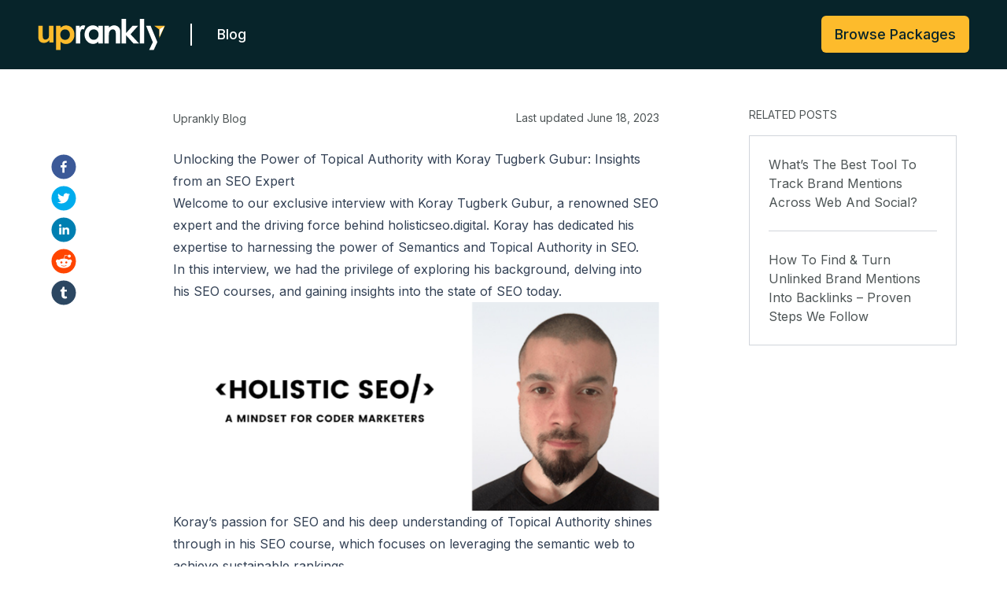

--- FILE ---
content_type: text/html; charset=utf-8
request_url: https://www.uprankly.com/blog/interview-with-koray-tugberk-gubur
body_size: 23067
content:
<!DOCTYPE html><html lang="en"><head><meta charSet="utf-8"/><meta name="viewport" content="width=device-width, initial-scale=1"/><link rel="preload" as="image" href="/img/logo.svg" fetchPriority="high"/><link rel="preload" as="image" imageSrcSet="/_next/image?url=https%3A%2F%2Fsecure.gravatar.com%2Favatar%2F1daf745d0f61362cd2be9367646a9025b5af3f085394610841ff353df270e385%3Fs%3D96%26d%3Dmm%26r%3Dg&amp;w=640&amp;q=75&amp;dpl=dpl_7vdnVMfaNDfpbxHktwAiL3bkimjd 640w, /_next/image?url=https%3A%2F%2Fsecure.gravatar.com%2Favatar%2F1daf745d0f61362cd2be9367646a9025b5af3f085394610841ff353df270e385%3Fs%3D96%26d%3Dmm%26r%3Dg&amp;w=750&amp;q=75&amp;dpl=dpl_7vdnVMfaNDfpbxHktwAiL3bkimjd 750w, /_next/image?url=https%3A%2F%2Fsecure.gravatar.com%2Favatar%2F1daf745d0f61362cd2be9367646a9025b5af3f085394610841ff353df270e385%3Fs%3D96%26d%3Dmm%26r%3Dg&amp;w=828&amp;q=75&amp;dpl=dpl_7vdnVMfaNDfpbxHktwAiL3bkimjd 828w, /_next/image?url=https%3A%2F%2Fsecure.gravatar.com%2Favatar%2F1daf745d0f61362cd2be9367646a9025b5af3f085394610841ff353df270e385%3Fs%3D96%26d%3Dmm%26r%3Dg&amp;w=1080&amp;q=75&amp;dpl=dpl_7vdnVMfaNDfpbxHktwAiL3bkimjd 1080w, /_next/image?url=https%3A%2F%2Fsecure.gravatar.com%2Favatar%2F1daf745d0f61362cd2be9367646a9025b5af3f085394610841ff353df270e385%3Fs%3D96%26d%3Dmm%26r%3Dg&amp;w=1200&amp;q=75&amp;dpl=dpl_7vdnVMfaNDfpbxHktwAiL3bkimjd 1200w, /_next/image?url=https%3A%2F%2Fsecure.gravatar.com%2Favatar%2F1daf745d0f61362cd2be9367646a9025b5af3f085394610841ff353df270e385%3Fs%3D96%26d%3Dmm%26r%3Dg&amp;w=1920&amp;q=75&amp;dpl=dpl_7vdnVMfaNDfpbxHktwAiL3bkimjd 1920w, /_next/image?url=https%3A%2F%2Fsecure.gravatar.com%2Favatar%2F1daf745d0f61362cd2be9367646a9025b5af3f085394610841ff353df270e385%3Fs%3D96%26d%3Dmm%26r%3Dg&amp;w=2048&amp;q=75&amp;dpl=dpl_7vdnVMfaNDfpbxHktwAiL3bkimjd 2048w, /_next/image?url=https%3A%2F%2Fsecure.gravatar.com%2Favatar%2F1daf745d0f61362cd2be9367646a9025b5af3f085394610841ff353df270e385%3Fs%3D96%26d%3Dmm%26r%3Dg&amp;w=3840&amp;q=75&amp;dpl=dpl_7vdnVMfaNDfpbxHktwAiL3bkimjd 3840w" imageSizes="100vw" fetchPriority="high"/><link rel="preload" as="image" href="https://uprankly.allwpblogbackends.com/wp-content/uploads/2025/12/Tool-to-Track-Brand-Mentions.jpg"/><link rel="preload" as="image" href="https://uprankly.allwpblogbackends.com/wp-content/uploads/2025/12/SEO.jpg"/><link rel="stylesheet" href="/_next/static/css/48340cfe5c3cfec7.css?dpl=dpl_7vdnVMfaNDfpbxHktwAiL3bkimjd" data-precedence="next"/><link rel="stylesheet" href="/_next/static/css/81c6bf419e4574fb.css?dpl=dpl_7vdnVMfaNDfpbxHktwAiL3bkimjd" data-precedence="next"/><link rel="preload" as="script" fetchPriority="low" href="/_next/static/chunks/webpack-eb5cb275eea79d3a.js?dpl=dpl_7vdnVMfaNDfpbxHktwAiL3bkimjd"/><script src="/_next/static/chunks/fd9d1056-c48f95a8c4789353.js?dpl=dpl_7vdnVMfaNDfpbxHktwAiL3bkimjd" async=""></script><script src="/_next/static/chunks/7023-0f93f91faa4b4ef7.js?dpl=dpl_7vdnVMfaNDfpbxHktwAiL3bkimjd" async=""></script><script src="/_next/static/chunks/main-app-b8d8f654a4c3de8b.js?dpl=dpl_7vdnVMfaNDfpbxHktwAiL3bkimjd" async=""></script><script src="/_next/static/chunks/231-0eb40e5f92359444.js?dpl=dpl_7vdnVMfaNDfpbxHktwAiL3bkimjd" async=""></script><script src="/_next/static/chunks/8173-bc1d747852dfc314.js?dpl=dpl_7vdnVMfaNDfpbxHktwAiL3bkimjd" async=""></script><script src="/_next/static/chunks/4659-31ecc14a0cf948e6.js?dpl=dpl_7vdnVMfaNDfpbxHktwAiL3bkimjd" async=""></script><script src="/_next/static/chunks/4218-04ba62dc9784f1ec.js?dpl=dpl_7vdnVMfaNDfpbxHktwAiL3bkimjd" async=""></script><script src="/_next/static/chunks/app/blog/layout-c560e630647b811a.js?dpl=dpl_7vdnVMfaNDfpbxHktwAiL3bkimjd" async=""></script><script src="/_next/static/chunks/app/blog/%5Bslug%5D/page-dfef30deedee07af.js?dpl=dpl_7vdnVMfaNDfpbxHktwAiL3bkimjd" async=""></script><link rel="preload" href="https://www.googletagmanager.com/gtag/js?id=UA-128195232-1" as="script"/><meta name="google-site-verification" content="0lx0GriGZyC_xehUwwvtpiJS90fneGgyWEudpsBMx1Q"/><title>Unlocking the Power of Topical Authority with Koray Tugberk Gubur: Insights from an SEO Expert</title><meta name="description" content="Dive into our exclusive interview with Koray Tugberk Gubur, the mastermind behind holisticseo.digital and the creator of an SEO course on Semantics."/><meta property="og:title" content="Unlocking the Power of Topical Authority with Koray Tugberk Gubur: Insights from an SEO Expert"/><meta property="og:description" content="Dive into our exclusive interview with Koray Tugberk Gubur, the mastermind behind holisticseo.digital and the creator of an SEO course on Semantics."/><meta property="og:image:alt" content="Uprankly blog"/><meta property="og:image:type" content="image/png"/><meta property="og:image" content="https://uprankly.com/blog/interview-with-koray-tugberk-gubur/opengraph-image?b2af352ed16296aa"/><meta property="og:image:width" content="1200"/><meta property="og:image:height" content="600"/><meta name="twitter:card" content="summary_large_image"/><meta name="twitter:title" content="Unlocking the Power of Topical Authority with Koray Tugberk Gubur: Insights from an SEO Expert"/><meta name="twitter:description" content="Dive into our exclusive interview with Koray Tugberk Gubur, the mastermind behind holisticseo.digital and the creator of an SEO course on Semantics."/><meta name="twitter:image:alt" content="Uprankly blog"/><meta name="twitter:image:type" content="image/png"/><meta name="twitter:image" content="https://uprankly.com/blog/interview-with-koray-tugberk-gubur/twitter-image?b2af352ed16296aa"/><meta name="twitter:image:width" content="1200"/><meta name="twitter:image:height" content="600"/><meta name="next-size-adjust"/><script src="/_next/static/chunks/polyfills-78c92fac7aa8fdd8.js?dpl=dpl_7vdnVMfaNDfpbxHktwAiL3bkimjd" noModule=""></script></head><body class="__className_d65c78"><div><div class="bg-secondary"><div class="mx-auto max-w-7xl px-4 sm:px-6 lg:px-12 py-6"><div class="absolute right-6 bg-white rounded-md p-2 text-gray-900 hover:text-gray-500 hover:bg-gray-100 focus:outline-none focus:ring-2 focus:ring-inset focus:ring-primary max-w-max md:hidden"><svg xmlns="http://www.w3.org/2000/svg" fill="none" viewBox="0 0 24 24" stroke-width="1.5" stroke="currentColor" aria-hidden="true" data-slot="icon" class="h-6 w-6"><path stroke-linecap="round" stroke-linejoin="round" d="M3.75 6.75h16.5M3.75 12h16.5m-16.5 5.25h16.5"></path></svg></div><div class="flex items-center"><div class="logo md:w-[50%] flex items-center"><a href="/"><span class="sr-only">Uprankly</span><img alt="uprankly" fetchPriority="high" width="0" height="0" decoding="async" data-nimg="1" class="max-w-[162px] w-full h-[auto]" style="color:transparent" src="/img/logo.svg"/></a><div class="navigation hidden md:block"><ul class="list-none flex space-x-8 border-l-2 border-white pl-8 ml-8"><li><a class="text-white font-medium text-lg" href="/blog">Blog</a></li></ul></div></div><div class="flex justify-end items-center md:w-[50%]"><div class="contact hidden md:block"><ul><li><a class="bg-primary px-4 py-3 border border-transparent rounded-md shadow-sm text-lg font-medium text-secondary hover:bg-primary" href="/link-building-packages">Browse Packages</a></li></ul></div></div></div></div></div><div><!--$--><div><div class="bg-white pt-8 pb-8"><div class="relative mx-auto divide-y-2 divide-gray-200 max-w-7xl px-4 sm:px-6 lg:px-12"><div class="flex flex-col md:flex-row"><div class="w-full md:w-3/4 lg:w-3/4"><div class="flex"><div class="hidden md:block md:w-1/12"><div class="flex flex-col items-center p-1 mt-16 sticky top-6"><button aria-label="facebook" class="react-share__ShareButton text-gray-800 hover:text-amber-400 p-2 mr-2 mt-2" style="background-color:transparent;border:none;padding:0;font:inherit;color:inherit;cursor:pointer"><svg viewBox="0 0 64 64" width="32" height="32"><circle cx="32" cy="32" r="31" fill="#3b5998"></circle><path d="M34.1,47V33.3h4.6l0.7-5.3h-5.3v-3.4c0-1.5,0.4-2.6,2.6-2.6l2.8,0v-4.8c-0.5-0.1-2.2-0.2-4.1-0.2 c-4.1,0-6.9,2.5-6.9,7V28H24v5.3h4.6V47H34.1z" fill="white"></path></svg></button><button aria-label="twitter" class="react-share__ShareButton text-gray-800 hover:text-amber-400 p-2 mr-2 mt-2" style="background-color:transparent;border:none;padding:0;font:inherit;color:inherit;cursor:pointer"><svg viewBox="0 0 64 64" width="32" height="32"><circle cx="32" cy="32" r="31" fill="#00aced"></circle><path d="M48,22.1c-1.2,0.5-2.4,0.9-3.8,1c1.4-0.8,2.4-2.1,2.9-3.6c-1.3,0.8-2.7,1.3-4.2,1.6 C41.7,19.8,40,19,38.2,19c-3.6,0-6.6,2.9-6.6,6.6c0,0.5,0.1,1,0.2,1.5c-5.5-0.3-10.3-2.9-13.5-6.9c-0.6,1-0.9,2.1-0.9,3.3 c0,2.3,1.2,4.3,2.9,5.5c-1.1,0-2.1-0.3-3-0.8c0,0,0,0.1,0,0.1c0,3.2,2.3,5.8,5.3,6.4c-0.6,0.1-1.1,0.2-1.7,0.2c-0.4,0-0.8,0-1.2-0.1 c0.8,2.6,3.3,4.5,6.1,4.6c-2.2,1.8-5.1,2.8-8.2,2.8c-0.5,0-1.1,0-1.6-0.1c2.9,1.9,6.4,2.9,10.1,2.9c12.1,0,18.7-10,18.7-18.7 c0-0.3,0-0.6,0-0.8C46,24.5,47.1,23.4,48,22.1z" fill="white"></path></svg></button><button aria-label="linkedin" class="react-share__ShareButton text-gray-800 hover:text-amber-400 p-2 mr-2 mt-2" style="background-color:transparent;border:none;padding:0;font:inherit;color:inherit;cursor:pointer"><svg viewBox="0 0 64 64" width="32" height="32"><circle cx="32" cy="32" r="31" fill="#007fb1"></circle><path d="M20.4,44h5.4V26.6h-5.4V44z M23.1,18c-1.7,0-3.1,1.4-3.1,3.1c0,1.7,1.4,3.1,3.1,3.1 c1.7,0,3.1-1.4,3.1-3.1C26.2,19.4,24.8,18,23.1,18z M39.5,26.2c-2.6,0-4.4,1.4-5.1,2.8h-0.1v-2.4h-5.2V44h5.4v-8.6 c0-2.3,0.4-4.5,3.2-4.5c2.8,0,2.8,2.6,2.8,4.6V44H46v-9.5C46,29.8,45,26.2,39.5,26.2z" fill="white"></path></svg></button><button aria-label="reddit" class="react-share__ShareButton text-gray-800 hover:text-amber-400 p-2 mr-2 mt-2" style="background-color:transparent;border:none;padding:0;font:inherit;color:inherit;cursor:pointer"><svg viewBox="0 0 64 64" width="32" height="32"><circle cx="32" cy="32" r="31" fill="#ff4500"></circle><path d="m 52.8165,31.942362 c 0,-2.4803 -2.0264,-4.4965 -4.5169,-4.4965 -1.2155,0 -2.3171,0.4862 -3.128,1.2682 -3.077,-2.0247 -7.2403,-3.3133 -11.8507,-3.4782 l 2.5211,-7.9373 6.8272,1.5997 -0.0102,0.0986 c 0,2.0281 1.6575,3.6771 3.6958,3.6771 2.0366,0 3.6924,-1.649 3.6924,-3.6771 0,-2.0281 -1.6575,-3.6788 -3.6924,-3.6788 -1.564,0 -2.8968,0.9758 -3.4357,2.3443 l -7.3593,-1.7255 c -0.3213,-0.0782 -0.6477,0.1071 -0.748,0.4233 L 32,25.212062 c -4.8246,0.0578 -9.1953,1.3566 -12.41,3.4425 -0.8058,-0.7446 -1.8751,-1.2104 -3.0583,-1.2104 -2.4905,0 -4.5152,2.0179 -4.5152,4.4982 0,1.649 0.9061,3.0787 2.2389,3.8607 -0.0884,0.4794 -0.1462,0.9639 -0.1462,1.4569 0,6.6487 8.1736,12.0581 18.2223,12.0581 10.0487,0 18.224,-5.4094 18.224,-12.0581 0,-0.4658 -0.0493,-0.9248 -0.1275,-1.377 1.4144,-0.7599 2.3885,-2.2304 2.3885,-3.9406 z m -29.2808,3.0872 c 0,-1.4756 1.207,-2.6775 2.6894,-2.6775 1.4824,0 2.6877,1.2019 2.6877,2.6775 0,1.4756 -1.2053,2.6758 -2.6877,2.6758 -1.4824,0 -2.6894,-1.2002 -2.6894,-2.6758 z m 15.4037,7.9373 c -1.3549,1.3481 -3.4816,2.0043 -6.5008,2.0043 l -0.0221,-0.0051 -0.0221,0.0051 c -3.0209,0 -5.1476,-0.6562 -6.5008,-2.0043 -0.2465,-0.2448 -0.2465,-0.6443 0,-0.8891 0.2465,-0.2465 0.6477,-0.2465 0.8942,0 1.105,1.0999 2.9393,1.6337 5.6066,1.6337 l 0.0221,0.0051 0.0221,-0.0051 c 2.6673,0 4.5016,-0.5355 5.6066,-1.6354 0.2465,-0.2465 0.6477,-0.2448 0.8942,0 0.2465,0.2465 0.2465,0.6443 0,0.8908 z m -0.3213,-5.2615 c -1.4824,0 -2.6877,-1.2002 -2.6877,-2.6758 0,-1.4756 1.2053,-2.6775 2.6877,-2.6775 1.4824,0 2.6877,1.2019 2.6877,2.6775 0,1.4756 -1.2053,2.6758 -2.6877,2.6758 z" fill="white"></path></svg></button><button aria-label="tumblr" class="react-share__ShareButton text-gray-800 hover:text-amber-400 p-2 mr-2 mt-2" style="background-color:transparent;border:none;padding:0;font:inherit;color:inherit;cursor:pointer"><svg viewBox="0 0 64 64" width="32" height="32"><circle cx="32" cy="32" r="31" fill="#2c4762"></circle><path d="M39.2,41c-0.6,0.3-1.6,0.5-2.4,0.5c-2.4,0.1-2.9-1.7-2.9-3v-9.3h6v-4.5h-6V17c0,0-4.3,0-4.4,0 c-0.1,0-0.2,0.1-0.2,0.2c-0.3,2.3-1.4,6.4-5.9,8.1v3.9h3V39c0,3.4,2.5,8.1,9,8c2.2,0,4.7-1,5.2-1.8L39.2,41z" fill="white"></path></svg></button></div></div><div class="w-full md:w-11/12"><div class="mt-3"><div class="prose prose-base mx-auto lg:prose-md px-4 lg:px-4 prose-a:no-underline"><div class="flex flex-wrap items-center flex-row justify-between mb-6 pt-1"><div class=""><a class="text-sm font-normal text-paragraph" href="/blog">Uprankly Blog</a></div><div class="text-sm text-paragraph"><span class="p-0">Last updated </span><time class="" dateTime="2023-06-18T05:24:42">June	18, 2023</time></div></div></div><article class="prose px-4 lg:px-4 lg:prose-md prose-h1:mb-6 prose-h1:leading-snug prose-h1:lg:mb-6 prose-base mx-auto prose-h2:text-[1.625em] prose-h3:text-[1.375em] prose-h4:text-[1.125em] prose-h5:text-[1.125em] prose-h6:text-[1.125em] prose-p:text-[1.0625em] prose-li:text-[1.0625em] prose-a:text-secondary prose-a:font-semibold hover:prose-a:text-primary prose-a:no-underline prose-a:hover:no-underline prose-hr:my-8 prose-hr:lg:my-10 prose-slate  lg:prose-md"><h1>Unlocking the Power of Topical Authority with Koray Tugberk Gubur: Insights from an SEO Expert</h1><div aria-hidden="true">
<p>Welcome to our exclusive interview with Koray Tugberk Gubur, a renowned SEO expert and the driving force behind <a href="https://www.holisticseo.digital/" target="_blank" rel="noreferrer noopener">holisticseo</a><a href="https://www.holisticseo.digital/">.digital</a>. Koray has dedicated his expertise to harnessing the power of Semantics and Topical Authority in SEO. </p>



<p>In this interview, we had the privilege of exploring his background, delving into his SEO courses, and gaining insights into the state of SEO today.</p>


<div class="wp-block-image">
<figure class="aligncenter size-full"><img loading="lazy" decoding="async" width="700" height="300" src="https://uprankly.allwpblogbackends.com/wp-content/uploads/2023/06/Koray-Tugberk-Gubur-SEO-expert-and-the-driving-force-behind-holisticseo.digital.png" alt="Koray Tugberk Gubur" class="wp-image-1401" srcset="https://uprankly.allwpblogbackends.com/wp-content/uploads/2023/06/Koray-Tugberk-Gubur-SEO-expert-and-the-driving-force-behind-holisticseo.digital.png 700w, https://uprankly.allwpblogbackends.com/wp-content/uploads/2023/06/Koray-Tugberk-Gubur-SEO-expert-and-the-driving-force-behind-holisticseo.digital-300x129.png 300w" sizes="auto, (max-width: 700px) 100vw, 700px" /></figure>
</div>


<p>Koray&#8217;s passion for SEO and his deep understanding of Topical Authority shines through in his SEO course, which focuses on leveraging the semantic web to achieve sustainable rankings. </p>



<p>With the ever-evolving landscape of search engines, his courses provide invaluable guidance on staying ahead of the curve.</p>



<p>During our conversation, we had the opportunity to discuss the current state and future of SEO with Koray. His insights shed light on emerging trends, the importance of adapting to algorithmic changes, and the role of <a href="https://ahrefs.com/blog/topical-authority/" target="_blank" rel="noreferrer noopener">Topical Authority</a> in driving organic traffic.</p>



<p>Whether you&#8217;re a seasoned SEO professional or a beginner looking to enter the field, Koray&#8217;s tips and strategies offer actionable guidance to enhance your SEO campaigns and boost your online visibility.</p>



<hr class="wp-block-separator has-alpha-channel-opacity"/>



<h2 class="wp-block-heading">Interview with Koray Tugberk Gubur</h2>



<h3 class="wp-block-heading">Q. Can you please give us a brief introduction about yourself and your background in SEO? How did you get started in SEO? What drew you to this field?</h3>



<p>Hey, I am Koray Tugberk Tuğberk GUBUR. I started SEO in late 2015, and I started SEO thanks to an old friend who told me that there is something called SEO. </p>



<p>At first, I thought that SEO is a chemical formula to cook, and I feared that my friend is actually a drug dealer. Then, I learned that it is an entire giant industry that relies on <code>math</code> and <code>algorithms</code>, this section attracted me rather than editorial marketing. </p>



<p>I have started SEO as a blackhat, in Casino Industries. I have seen some awful things unfortunately or fortunately because they helped me to get better, and be more consistent in the industries. </p>



<p>My first experience in SEO was fixing a dead PBN so that Google started to rank it again. We had a good time then. I learned that to rank higher it wasn’t always about adding more links but it was also about deleting more links sometimes. </p>



<p>We managed to connect the toxic part of our <a href="https://www.semrush.com/blog/private-blog-network/" target="_blank" rel="noreferrer noopener">PBN</a> with the quality part of the competitor PBN, and Google re-ranked most of the competitor websites while bringing ours back. It was the moment that I fell in love with search engine optimization.</p>



<p>In 2018, 1 August, we lost the entire PBN due to the Medic Update, since then, I still fear every 1 August. Because on the same date, I also experienced a complete server breakdown for many websites later, and it created a kind of superstitious fear for me.</p>



<p>After the medic update, I joined the military, came back and started to work in white-hat industries. I have started to read the Google Patents and the research papers, especially after the Medic Update, because I realized that reading things is cheaper than not reading. </p>



<p>I started to do the SEO experiments in my mind rather than spending millions of dollars to just crack Google’s loopholes. One of the reasons that I have come to the white-hat industries is because we lost a good amount of capital while trying to bring PBN back after the Medic Update.</p>



<p>Since I came from the <a href="https://www.uprankly.com/blog/white-hat-seo-vs-black-hat-seo">blackhat</a> industries, to be honest, agency SEO was really easy for me. In Istanbul, usually there are lots of college kids in the agencies, and it is easy to compete against them. They did not see the illegal side of SEO, I am saying illegal because casinos are illegal in Turkey. </p>



<p>Thus, I was able to generate better results quicker. After a while, I realized that most agencies only focus on <code>invoice repetition</code> rather than actual result creation, this triggered me to create a proper SEO agency and a new mindset. </p>



<p>Instead of trusting Google search relation teams always, and spokesperson, I have chosen to trust Google inventors, engineers and algorithms. In my mind, a Google SERP is 1000s times more important than what a Googler says. Thus, I started to write SEO Case Studies. </p>



<p>Most of the time, I have written these case studies for myself. Then, in a weird way, people started to realize them and like them. After 500,000 words and 30 hours of video SEO Case Studies, we launched our own SEO Course for Semantics, mainly for Topical Authority. </p>



<p>We have accepted the first 1000 trainees in the first 3 weeks and created a private community. We also have a Public Holistic SEO Community which is larger than 7,000 marketers and coders, today.</p>



<p>I always wanted to change how SEO is done, and I wanted to make new traditions for it, and I named it as Holistic SEO, a mindset that optimizes every pixel, letter and byte for higher rankings, conversions and profit. </p>



<p>Today, as thousands of marketers and coders, we are growing swiftly. The SEOs who contributed my character and love of search philosophy, marketing and coding are Bill Slawski, Hamlet Batista, and Shaun Anderson.</p>



<h3 class="wp-block-heading">Q. Can you tell us about your Holistic SEO &amp; Digital? What inspired you to start it, and what services does it offer?</h3>



<p>The main inspiration for Holistic SEO &amp; Digital is changing the fundamentals of search engine optimization and creating new foundations for the future of search ecosystems. The minor inspirations are helping clients to achieve their business goals, and help marketers to feel safe, and achieve financial success and independence. </p>



<p>After the Medic Update in 2018, I have started to work in some agencies, and one thing that bothered me constantly was that I have seen lots of SEOs who lie to clients, and a few times I was warned because I was always telling the truth to the clients. I hated that moment. Another thing that I hated during my own employment was the missing solidarity between the SEOs, and many SEOs had always an existential crisis. </p>



<p>Every year they felt that SEO is dying, in fact, it is changing and growing. Thanks to Generative AI, SEO is more important, and Holistic SEO is the only way for it as a coder and marketer unification.</p>



<p>Based on these two minor and one main inspirations, I decided to create my own agency to end the existential fear, crisis, and support abundance mindset for SEOs while inviting them to a scientific and engineering mindset with Holistic SEO approach. </p>



<p>During this time, I knew many unique SEO methods and concepts, I implemented them for the clients, and I never hesitated to share these. The only problem was most SEOs did not like reading, listening or learning the complex structures because it was harder to sell. </p>



<p>Today, the people who did not listen to me for free in 2019 want a discount to join our private community. I see this as an inevitable change.</p>



<h3 class="wp-block-heading">Q. Can you provide an overview of the SEO courses offered by Topical Authority Digital? What specific topics or areas of SEO do these courses cover, and who are they primarily designed for?</h3>



<p>The Topical Authority phrase always existed, but it is not used for semantics as I use it before. I have invented the concepts of Topical Authority, Contextual Vectors, Bridges, Semantic Content Network, Cost of Retrieval, Micro Semantics, by redefining them in a conceptual framework and working style. </p>



<p>The Topical Authority Course involves step-by-step and concept-by-concept construction of a new mindset for SEO. It is completely new, unique and working. Inside the course, directly there is a chance to see actually ranking websites, and actually used files. </p>



<p>It demonstrates the kitchen side of the SEO Case study projects that I published before. I have more than 2000 topical maps and semantic content networks, over 700 hours training recordings with various clients, partners and pioneers. </p>



<p>Some of these lovely people wanted to visit me in Istanbul, and I accepted it. I trained them in-person, they have gotten results, and then they became beta-testers for me.</p>



<p>Through the past two years, I have created the Semantic SEO Course multiple times, and I tried my best. I have listened to beta-testers, I have simplified and streamlined everything as much as possible.</p>



<h3 class="wp-block-heading">Q. How does Topical Authority Digital ensure the quality and effectiveness of its SEO courses? Are there any industry certifications or endorsements that validate the credibility of the courses?</h3>



<p>The SEO Course &amp; Digital ensures the quality and effectiveness of the SEO Course for Topical Authority through 2 years of Beta-testing process by 8 different international and multi-millionaire investors. All these 8 people were trained by me in various years or timelines, and we achieved great results in various projects. </p>



<p>We became friends through the time and now we are here together with them. The course is over 9 hours, and it already provides the existing ranking websites with their kitchen-side project files which means that it gives an opportunity to audit the existing websites properly and effectively. </p>



<p>We provide a certificate at the end of the course, and we continue to update the course with the new content that is requested by the course trainees. We have a 1000 people in the Private Holistic SEO Community, and they already share pretty unique content, their own success stories, and resources.</p>



<p>There are a tremendous amount of endorsements, and testimonials from our audience, trainees and students. The course is already completely unique, and it has been reviewed by many people.</p>



<p>You can check our latest testimonials from <a href="https://www.youtube.com/@TopicalAuthority/videos" target="_blank" rel="noreferrer noopener">Koray Tugberk GUBUR YouTube Channel.</a></p>



<h3 class="wp-block-heading">Q. What is your take on the current state of SEO, and how do you see it evolving in the next few years?</h3>



<p>The current epoch in Search Engine Optimization (SEO) is best characterized as a transitional period. While the fundamental pillars of SEO—namely Relevance, Responsiveness, Authority, and Usability—remain immutable, their embodiments are evolving. </p>



<p>Take, for instance, one of our SEO Case Study websites that was spotlighted by Google during their Google Bard Announcement. This particular website has been optimized with an explicit focus on semantic and linguistic elements, aligning perfectly with Google&#8217;s evolving SEO algorithms.</p>



<p>Our unique approach revolves around optimizing our websites to accord with the principles of information retrieval and extraction. We provide the most trustworthy, accurate, and original answers in the most relevant, well-structured, and interconnected manner. </p>



<p>By placing these answers in the most appropriate sections of the web document, we create a network of linked documents. This process, which I&#8217;ve termed &#8216;Semantic Content Networks&#8217;, reflects the changing dynamics of SEO.</p>



<p>Search engines today are not merely choosing answers; they are generating new ones by attributing citations to original sources. The selection and generation of these answers depend heavily on their format, context, sentence structure, and discourse integration. </p>



<p>To ensure that your website is selected, cited, and utilized as an information source or a search result page extension, it is imperative to optimize both your content&#8217;s format and the information it carries, in line with the operating principles of search engines.</p>



<p>For instance, if a question begins with the interrogative term &#8216;what&#8217; and includes a plural noun, a listicle format is often best suited.</p>



<p> However, if the number of items in the list is fewer than four, it is advisable to use a paragraph format with incremental ordinal terms like &#8216;first&#8217;, &#8216;second&#8217;, along with qualifiers such as &#8216;main&#8217; or &#8216;major&#8217;. This nuanced understanding is gleaned from extensive semantic research and analysis, and I strongly recommend adopting a similar approach.</p>



<p>Lastly, it&#8217;s time to let your website communicate more dynamically. There will be content that is openly published, and other content that is hidden, only to be shared through chat windows. </p>



<p>This new paradigm of verbalizing knowledge bases and emphasizing micro semantics is the next frontier in SEO. Embrace it, and let your website speak to its visitors.</p>



<h3 class="wp-block-heading">Q. Since links have consistently ranked among the top three factors in search engine rankings, do you believe that link building will become even more critical as AI-powered content creation tools make it easier for websites to publish content at a higher frequency?</h3>



<p>Yes. PageRank doesn’t go away, and it will always stay as a constant signal for authority and relative importance in the link graphs. Authority and Brand signals are the unique attributes for the information. </p>



<p>In today’s world, who you are is more important than what you tell, especially for a search engine that focuses on “consensus” rather than factuality.</p>



<h3 class="wp-block-heading">Q. Can you share your approaches to link building?</h3>



<p>I inaugurated my Saigon Speech at the SEO Mastery Summit by discussing Link Building, a topic often misunderstood. I want to clarify that I am not averse to Link Building. </p>



<p>My development and structuring of the <a href="https://www.topicalauthority.digital/" target="_blank" rel="noreferrer noopener">Topical Authority</a> approach is not a reaction against Link Building, but rather a response to the widespread misunderstanding of how search engines work.</p>



<p>In my perspective, it&#8217;s crucial to recognize the diversity of links that can bolster a website&#8217;s visibility and the fact that authority is not synonymous with PageRank. Yes, certain links can amplify your authority without necessarily boosting your PageRank. </p>



<p>At times, even in the absence of a link, a positively-toned review featuring a brand mention within a relevant context can enhance your authority and relevance on a particular topic. </p>



<p>Consequently, I propose that either the definition of PageRank should be modified, or we need additional, supportive contexts that clarify the role of links and branding in today&#8217;s digital environment.</p>



<p>In my methodology, I have incorporated content marketing strategies that I term as Link Maps and Link Sprints. </p>



<p>This approach meticulously plans the linking process &#8211; from determining the originating URL and target URL, to deciding which paragraph, word, and sentence will be linked, and even when and how frequently these links will be deployed, as well as their relevance to the topic and query context. Every link is planned considering its correlation to the succeeding and preceding links.</p>



<p>In my experience, once I initiate the link-building process, it becomes a relentless endeavor. One must maintain a certain level of link velocity, ideally in an unpredictable pattern, to evade detection by search engine algorithms. As a part of my strategy, I also interlink my competitors along with my site to obfuscate any traces of manipulation. </p>



<p>This strategic approach to link-building forms an integral part of my SEO mastery.</p>



<h3 class="wp-block-heading">Q. What criteria do you use to assess the quality of a link before deciding to pursue it for a website?</h3>



<ul class="wp-block-list">
<li>The source of the link has to win the last 2 core algorithm updates.</li>



<li>It has to be affected positively during content and link spam updates.</li>



<li>It has to have actual traffic.</li>



<li>I had to have more than 2 years of ranking.</li>



<li>It has to have brand search demand.</li>



<li>It has to have social media accounts, and activity.</li>



<li>It has to rank with its latest published articles.</li>



<li>It has to have common queries and topics with my own source.</li>



<li>It has to be linked by some targeted competitors.</li>
</ul>



<p>Holistic SEO is ranking for all costs, and earning against every competitor. It is not for simple minds.</p>



<h3 class="wp-block-heading">Q. What are your top three link building methods for 2023, and what makes them stand out in terms of effectiveness in your experience?</h3>



<p>The efficacy of link building pertains to the ratio between the time and financial investment per link and the continuous, enduring positive impact it has on the ranking and revenue generation process. As such, the majority of links in the long term may register a zero effectiveness score as their contribution to ranking degrades over time due to decay. </p>



<p>Consequently, I place a premium on constant queries exhibiting a high level of search demand, and I seek links from high-quality sources, even if they are costlier or more challenging to acquire. This strategy sustains an ongoing boost in ranking and fortifies against potential distortions in the link graph.</p>



<p>Several link building methods, renowned for their long-term effectiveness and permanency, are at the forefront of my preference list. These include producing viral content, generating unique statistical insights, creating infographics, developing original images for image credits, embedding unique videos within content, collaborating with influencers, and utilizing strategies such as newsjacking, broken link building, webinars, and customer testimonials. </p>



<p>Each of these methods plays a vital role in enhancing the quality and durability of link-building efforts.</p>



<h3 class="wp-block-heading">Q. Given the rapidly evolving landscape of search engines in the era of artificial intelligence (AI), what advice would you give to someone just starting an SEO campaign?</h3>



<p>I am leaving a slide from my Zakopane SEO and Content Camp Presentation below.</p>



<figure class="wp-block-gallery has-nested-images columns-default is-cropped wp-block-gallery-1 is-layout-flex wp-block-gallery-is-layout-flex">
<figure class="wp-block-image size-large"><img loading="lazy" decoding="async" width="896" height="409" data-id="1686" src="https://uprankly.allwpblogbackends.com/wp-content/uploads/2023/09/Content-camp-Image.png" alt="LLMo Opimization for SEO" class="wp-image-1686" srcset="https://uprankly.allwpblogbackends.com/wp-content/uploads/2023/09/Content-camp-Image.png 896w, https://uprankly.allwpblogbackends.com/wp-content/uploads/2023/09/Content-camp-Image-300x137.png 300w, https://uprankly.allwpblogbackends.com/wp-content/uploads/2023/09/Content-camp-Image-768x351.png 768w" sizes="auto, (max-width: 896px) 100vw, 896px" /></figure>
</figure>



<p>Whatever you do in the SEO for the future, you will be doing these 7 steps.</p>



<p>And, make your website speak with your users, it is the first rule now.</p>



<hr class="wp-block-separator has-alpha-channel-opacity"/>



<p>In conclusion, our interview with Koray Tugberk Gubur has unraveled the world of Topical Authority and its significance in SEO. As the founder of holisticseo.digital and the creator of an SEO course on Semantics, Koray&#8217;s expertise and passion for SEO shine through.</p>



<p>Koray&#8217;s courses empower individuals to leverage the power of Semantics and Topical Authority to drive sustainable rankings. His insights into the current state and future of SEO offer valuable perspectives on adapting to algorithmic changes and staying ahead of the competition.</p>



<p>We extend our appreciation to Koray Tugberk Gubur for sharing his knowledge and experiences, providing valuable tips and guidance to those seeking to elevate their SEO strategies. </p>



<p>May the insights gained from this interview propel you towards success in the ever-evolving realm of SEO.</p>



<p>Where you can find me…</p>



<p><strong>Website:</strong> <a href="http://holisticseo.digital" target="_blank" rel="noreferrer noopener">holisticseo.digital</a><br><strong>Linkedln:</strong> <a href="http://linkedin.com/in/koray-tugberk-gubur" target="_blank" rel="noreferrer noopener">linkedin.com/in/koray-tugberk-gubur</a><br><strong>Twitter</strong>: <a href="http://twitter.com/KorayGubur" target="_blank" rel="noreferrer noopener">twitter.com/KorayGubur</a><br><strong>YouTube</strong>: <a href="http://youtube.com/@TopicalAuthority/featured" target="_blank" rel="noreferrer noopener">youtube.com/@TopicalAuthority/featured</a></p>
</div></article><div class="prose prose-base mx-auto lg:prose-md px-4 lg:px-4 prose-a:no-underline"><div class="text-base text-paragraph"><span class="p-0">Last updated on </span><time class="" dateTime="2023-06-18T05:24:42">June	18, 2023</time></div><div class="mt-5"><div class="text-sm"><div class="text-xs inline-flex items-center  p-1 pl-0"><a class="text-xs text-secondary font-normal bg-gray-200 rounded px-2 py-1" href="/blog/categories/interview">Interview</a></div></div></div></div><div class="px-4 lg:px-16"><div class="flex flex-col items-center border-t border-slate-200 mt-12 py-6"><p class="mt-4 text-base text-paragraph leading-6 ">Like this article? Share it with your friends!</p><div class="flex flex-row"><button aria-label="facebook" class="react-share__ShareButton text-gray-800 hover:text-amber-400 p-2 mr-2 mt-2" style="background-color:transparent;border:none;padding:0;font:inherit;color:inherit;cursor:pointer"><svg viewBox="0 0 64 64" width="32" height="32"><circle cx="32" cy="32" r="31" fill="#3b5998"></circle><path d="M34.1,47V33.3h4.6l0.7-5.3h-5.3v-3.4c0-1.5,0.4-2.6,2.6-2.6l2.8,0v-4.8c-0.5-0.1-2.2-0.2-4.1-0.2 c-4.1,0-6.9,2.5-6.9,7V28H24v5.3h4.6V47H34.1z" fill="white"></path></svg></button><button aria-label="twitter" class="react-share__ShareButton text-gray-800 hover:text-amber-400 p-2 mr-2 mt-2" style="background-color:transparent;border:none;padding:0;font:inherit;color:inherit;cursor:pointer"><svg viewBox="0 0 64 64" width="32" height="32"><circle cx="32" cy="32" r="31" fill="#00aced"></circle><path d="M48,22.1c-1.2,0.5-2.4,0.9-3.8,1c1.4-0.8,2.4-2.1,2.9-3.6c-1.3,0.8-2.7,1.3-4.2,1.6 C41.7,19.8,40,19,38.2,19c-3.6,0-6.6,2.9-6.6,6.6c0,0.5,0.1,1,0.2,1.5c-5.5-0.3-10.3-2.9-13.5-6.9c-0.6,1-0.9,2.1-0.9,3.3 c0,2.3,1.2,4.3,2.9,5.5c-1.1,0-2.1-0.3-3-0.8c0,0,0,0.1,0,0.1c0,3.2,2.3,5.8,5.3,6.4c-0.6,0.1-1.1,0.2-1.7,0.2c-0.4,0-0.8,0-1.2-0.1 c0.8,2.6,3.3,4.5,6.1,4.6c-2.2,1.8-5.1,2.8-8.2,2.8c-0.5,0-1.1,0-1.6-0.1c2.9,1.9,6.4,2.9,10.1,2.9c12.1,0,18.7-10,18.7-18.7 c0-0.3,0-0.6,0-0.8C46,24.5,47.1,23.4,48,22.1z" fill="white"></path></svg></button><button aria-label="linkedin" class="react-share__ShareButton text-gray-800 hover:text-amber-400 p-2 mr-2 mt-2" style="background-color:transparent;border:none;padding:0;font:inherit;color:inherit;cursor:pointer"><svg viewBox="0 0 64 64" width="32" height="32"><circle cx="32" cy="32" r="31" fill="#007fb1"></circle><path d="M20.4,44h5.4V26.6h-5.4V44z M23.1,18c-1.7,0-3.1,1.4-3.1,3.1c0,1.7,1.4,3.1,3.1,3.1 c1.7,0,3.1-1.4,3.1-3.1C26.2,19.4,24.8,18,23.1,18z M39.5,26.2c-2.6,0-4.4,1.4-5.1,2.8h-0.1v-2.4h-5.2V44h5.4v-8.6 c0-2.3,0.4-4.5,3.2-4.5c2.8,0,2.8,2.6,2.8,4.6V44H46v-9.5C46,29.8,45,26.2,39.5,26.2z" fill="white"></path></svg></button><button aria-label="reddit" class="react-share__ShareButton text-gray-800 hover:text-amber-400 p-2 mr-2 mt-2" style="background-color:transparent;border:none;padding:0;font:inherit;color:inherit;cursor:pointer"><svg viewBox="0 0 64 64" width="32" height="32"><circle cx="32" cy="32" r="31" fill="#ff4500"></circle><path d="m 52.8165,31.942362 c 0,-2.4803 -2.0264,-4.4965 -4.5169,-4.4965 -1.2155,0 -2.3171,0.4862 -3.128,1.2682 -3.077,-2.0247 -7.2403,-3.3133 -11.8507,-3.4782 l 2.5211,-7.9373 6.8272,1.5997 -0.0102,0.0986 c 0,2.0281 1.6575,3.6771 3.6958,3.6771 2.0366,0 3.6924,-1.649 3.6924,-3.6771 0,-2.0281 -1.6575,-3.6788 -3.6924,-3.6788 -1.564,0 -2.8968,0.9758 -3.4357,2.3443 l -7.3593,-1.7255 c -0.3213,-0.0782 -0.6477,0.1071 -0.748,0.4233 L 32,25.212062 c -4.8246,0.0578 -9.1953,1.3566 -12.41,3.4425 -0.8058,-0.7446 -1.8751,-1.2104 -3.0583,-1.2104 -2.4905,0 -4.5152,2.0179 -4.5152,4.4982 0,1.649 0.9061,3.0787 2.2389,3.8607 -0.0884,0.4794 -0.1462,0.9639 -0.1462,1.4569 0,6.6487 8.1736,12.0581 18.2223,12.0581 10.0487,0 18.224,-5.4094 18.224,-12.0581 0,-0.4658 -0.0493,-0.9248 -0.1275,-1.377 1.4144,-0.7599 2.3885,-2.2304 2.3885,-3.9406 z m -29.2808,3.0872 c 0,-1.4756 1.207,-2.6775 2.6894,-2.6775 1.4824,0 2.6877,1.2019 2.6877,2.6775 0,1.4756 -1.2053,2.6758 -2.6877,2.6758 -1.4824,0 -2.6894,-1.2002 -2.6894,-2.6758 z m 15.4037,7.9373 c -1.3549,1.3481 -3.4816,2.0043 -6.5008,2.0043 l -0.0221,-0.0051 -0.0221,0.0051 c -3.0209,0 -5.1476,-0.6562 -6.5008,-2.0043 -0.2465,-0.2448 -0.2465,-0.6443 0,-0.8891 0.2465,-0.2465 0.6477,-0.2465 0.8942,0 1.105,1.0999 2.9393,1.6337 5.6066,1.6337 l 0.0221,0.0051 0.0221,-0.0051 c 2.6673,0 4.5016,-0.5355 5.6066,-1.6354 0.2465,-0.2465 0.6477,-0.2448 0.8942,0 0.2465,0.2465 0.2465,0.6443 0,0.8908 z m -0.3213,-5.2615 c -1.4824,0 -2.6877,-1.2002 -2.6877,-2.6758 0,-1.4756 1.2053,-2.6775 2.6877,-2.6775 1.4824,0 2.6877,1.2019 2.6877,2.6775 0,1.4756 -1.2053,2.6758 -2.6877,2.6758 z" fill="white"></path></svg></button><button aria-label="tumblr" class="react-share__ShareButton text-gray-800 hover:text-amber-400 p-2 mr-2 mt-2" style="background-color:transparent;border:none;padding:0;font:inherit;color:inherit;cursor:pointer"><svg viewBox="0 0 64 64" width="32" height="32"><circle cx="32" cy="32" r="31" fill="#2c4762"></circle><path d="M39.2,41c-0.6,0.3-1.6,0.5-2.4,0.5c-2.4,0.1-2.9-1.7-2.9-3v-9.3h6v-4.5h-6V17c0,0-4.3,0-4.4,0 c-0.1,0-0.2,0.1-0.2,0.2c-0.3,2.3-1.4,6.4-5.9,8.1v3.9h3V39c0,3.4,2.5,8.1,9,8c2.2,0,4.7-1,5.2-1.8L39.2,41z" fill="white"></path></svg></button></div></div><div class="border-t border-slate-200"><div class="flex flex-col rounded-lg overflow-hidden"><div class="flex-1 bg-white p-6 flex flex-col justify-between"><div class="mt-6 flex items-start"><div class="flex-shrink-0"><div><span class="sr-only">Uprankly Team</span><img alt="Uprankly Team" fetchPriority="high" width="0" height="0" decoding="async" data-nimg="1" class="max-w-[45px] w-[45px] h-[auto] rounded-full" style="color:transparent" sizes="100vw" srcSet="/_next/image?url=https%3A%2F%2Fsecure.gravatar.com%2Favatar%2F1daf745d0f61362cd2be9367646a9025b5af3f085394610841ff353df270e385%3Fs%3D96%26d%3Dmm%26r%3Dg&amp;w=640&amp;q=75&amp;dpl=dpl_7vdnVMfaNDfpbxHktwAiL3bkimjd 640w, /_next/image?url=https%3A%2F%2Fsecure.gravatar.com%2Favatar%2F1daf745d0f61362cd2be9367646a9025b5af3f085394610841ff353df270e385%3Fs%3D96%26d%3Dmm%26r%3Dg&amp;w=750&amp;q=75&amp;dpl=dpl_7vdnVMfaNDfpbxHktwAiL3bkimjd 750w, /_next/image?url=https%3A%2F%2Fsecure.gravatar.com%2Favatar%2F1daf745d0f61362cd2be9367646a9025b5af3f085394610841ff353df270e385%3Fs%3D96%26d%3Dmm%26r%3Dg&amp;w=828&amp;q=75&amp;dpl=dpl_7vdnVMfaNDfpbxHktwAiL3bkimjd 828w, /_next/image?url=https%3A%2F%2Fsecure.gravatar.com%2Favatar%2F1daf745d0f61362cd2be9367646a9025b5af3f085394610841ff353df270e385%3Fs%3D96%26d%3Dmm%26r%3Dg&amp;w=1080&amp;q=75&amp;dpl=dpl_7vdnVMfaNDfpbxHktwAiL3bkimjd 1080w, /_next/image?url=https%3A%2F%2Fsecure.gravatar.com%2Favatar%2F1daf745d0f61362cd2be9367646a9025b5af3f085394610841ff353df270e385%3Fs%3D96%26d%3Dmm%26r%3Dg&amp;w=1200&amp;q=75&amp;dpl=dpl_7vdnVMfaNDfpbxHktwAiL3bkimjd 1200w, /_next/image?url=https%3A%2F%2Fsecure.gravatar.com%2Favatar%2F1daf745d0f61362cd2be9367646a9025b5af3f085394610841ff353df270e385%3Fs%3D96%26d%3Dmm%26r%3Dg&amp;w=1920&amp;q=75&amp;dpl=dpl_7vdnVMfaNDfpbxHktwAiL3bkimjd 1920w, /_next/image?url=https%3A%2F%2Fsecure.gravatar.com%2Favatar%2F1daf745d0f61362cd2be9367646a9025b5af3f085394610841ff353df270e385%3Fs%3D96%26d%3Dmm%26r%3Dg&amp;w=2048&amp;q=75&amp;dpl=dpl_7vdnVMfaNDfpbxHktwAiL3bkimjd 2048w, /_next/image?url=https%3A%2F%2Fsecure.gravatar.com%2Favatar%2F1daf745d0f61362cd2be9367646a9025b5af3f085394610841ff353df270e385%3Fs%3D96%26d%3Dmm%26r%3Dg&amp;w=3840&amp;q=75&amp;dpl=dpl_7vdnVMfaNDfpbxHktwAiL3bkimjd 3840w" src="/_next/image?url=https%3A%2F%2Fsecure.gravatar.com%2Favatar%2F1daf745d0f61362cd2be9367646a9025b5af3f085394610841ff353df270e385%3Fs%3D96%26d%3Dmm%26r%3Dg&amp;w=3840&amp;q=75&amp;dpl=dpl_7vdnVMfaNDfpbxHktwAiL3bkimjd"/></div></div><div class="ml-3 flex flex-col"><p class="text-base font-normal text-secondary"><span class="font-semibold">Uprankly Team</span></p><div class="mt-2 text-base text-gray-500 leading-6 ">Uprankly editorial team covers a wide range of online business topics, including SEO, link building, content site building, and web technology. Our team has a number of in-house writers.</div></div></div></div></div></div><div class="flex"><div class="relative"><div class="mb-10 pb-2 pt-12 border-b border-slate-200"><h2 class="text-lg font-normal text-paragraph">Related Posts</h2></div><div><div class="flex flex-wrap flex-col sm:flex-row lg:flex-row items-start content-start pb-4    mb-6 border-b border-slate-200 last:border-b-0"><div class="w-full md:w-1/3 flex items-start content-start pb-4"><div class="not-prose"><img class="h-auto w-full object-cover rounded-2xl" src="https://uprankly.allwpblogbackends.com/wp-content/uploads/2025/12/Tool-to-Track-Brand-Mentions.jpg" alt="" priority="true"/></div></div><div class="w-full md:w-2/3 sm:pl-4 lg:pl-6"><div class="pb-0"><a class="text-secondary capitalize font-semibold" href="/blog/brand-mention-tools">What’s the Best Tool to Track Brand Mentions across Web and Social?</a></div><div class="mt-3 text-base font-normal text-paragraph"><p>Googling yourself to track and audit who mentions your brand is time-consuming. If you rely on manual searches, you are blind to the conversation.  In this case, you will need brand mention tools to catch every review, tweet, and blog post instantly where your brand is mentioned. So, what is the best tool to track&hellip; <a class="more-link" href="https://uprankly.allwpblogbackends.com/brand-mention-tools/">Continue reading <span class="screen-reader-text">What&#8217;s the Best Tool to Track Brand Mentions across Web and Social?</span></a></p>
</div></div></div><div class="flex flex-wrap flex-col sm:flex-row lg:flex-row items-start content-start pb-4    mb-6 border-b border-slate-200 last:border-b-0"><div class="w-full md:w-1/3 flex items-start content-start pb-4"><div class="not-prose"><img class="h-auto w-full object-cover rounded-2xl" src="https://uprankly.allwpblogbackends.com/wp-content/uploads/2025/12/SEO.jpg" alt="" priority="true"/></div></div><div class="w-full md:w-2/3 sm:pl-4 lg:pl-6"><div class="pb-0"><a class="text-secondary capitalize font-semibold" href="/blog/unlinked-brand-mentions">How to Find &amp; Turn Unlinked Brand Mentions into Backlinks – Proven Steps We Follow</a></div><div class="mt-3 text-base font-normal text-paragraph"><p>You can find and turn unlinked brand mentions into backlinks by using Google search operators or tools like Ahrefs to locate text-only citations. Then, filter for high-quality websites, identify the author&#8217;s contact details, and send a friendly outreach email asking them to add your link. Key Takeaways In this Uprankly guide, we will share step-by-step&hellip; <a class="more-link" href="https://uprankly.allwpblogbackends.com/unlinked-brand-mentions/">Continue reading <span class="screen-reader-text">How to Find &#038; Turn Unlinked Brand Mentions into Backlinks &#8211; Proven Steps We Follow</span></a></p>
</div></div></div></div></div></div></div></div></div></div></div><div class="hidden w-full md:block md:w-1/4"><div class="sticky top-4"><div class="relative p-4"><div class="mb-4"><h2 class="uppercase text-sm text-paragraph">Related Posts</h2></div><div class="border border-gray-300 px-6"><div class="px-0 py-6 border-b border-gray-300 last:border-b-0"><div class=""><div class="pb-0"><a class="text-paragraph capitalize" href="/blog/brand-mention-tools">What’s the Best Tool to Track Brand Mentions across Web and Social?</a></div></div></div><div class="px-0 py-6 border-b border-gray-300 last:border-b-0"><div class=""><div class="pb-0"><a class="text-paragraph capitalize" href="/blog/unlinked-brand-mentions">How to Find &amp; Turn Unlinked Brand Mentions into Backlinks – Proven Steps We Follow</a></div></div></div></div></div></div></div></div></div></div><div class="bg-primary"><div class="max-w-7xl mx-auto gap-8 py-8 px-4 sm:px-6 lg:px-12 lg:flex lg:items-center lg:justify-between"><div><h3 class="mt-3 text-3xl font-extrabold text-secondary tracking-tight sm:text-4xl">Join Now and Get 10% Off Your First SEO Package</h3><p class="mt-2 text-base font-normal leading-6 text-zinc-700"></p></div><div class="mt-8 flex lg:mt-0 lg:flex-shrink-0" id="calendly"><div class="inline-flex rounded-md shadow"><a target="" class="px-10 py-3 border border-transparent text-lg font-medium rounded-md text-white bg-secondary hover:bg-gray-800" href="/contact">Get 10% Off Today!</a></div></div></div></div></div><!--/$--></div><div class="bg-secondary print-none"><div class="relative overflow-hidden"><footer class="bg-secondary" aria-labelledby="footer-heading"><h2 id="footer-heading" class="sr-only">Footer</h2><div class="max-w-7xl mx-auto pt-16 pb-8 px-4 sm:px-6 lg:px-12"><div class="lg:grid lg:grid-cols-4 lg:gap-6 pb-2"><div class="space-y-2 lg:col-span-1 mb-6 "><img alt="Uprankly" fetchPriority="high" width="0" height="0" decoding="async" data-nimg="1" class="max-w-[162px] w-full h-[auto]" style="color:transparent" src="/img/logo.svg"/><p class="text-lightWhite text-base font-normal ">We scale organic growth with authoritative backlinks and results-driven SEO.</p></div><div class="grid grid-cols-1 sm:grid-cols-2 md:grid-cols-3 md:gap-8 col-span-2 sm:col-span-2 md:col-span-3 mb-8 sm:mb-4 gap-4"><div class="md:grid md:grid-cols-1 md:gap-8"><div class="space-y-2 xl:col-span-1"><h3 class="text-lg font-medium text-white tracking-wider">Services</h3><ul role="list" class="mt-4 "><li><a class="text-base font-normal text-lightWhite hover:text-primary" href="/managed-link-building-service">Managed Link Building Service</a></li><li><a class="text-base font-normal text-lightWhite hover:text-primary" href="/link-building-packages">Link Building Packages</a></li><li><a class="text-base font-normal text-lightWhite hover:text-primary" href="/link-with-content">Link Building With Content</a></li><li><a class="text-base font-normal text-lightWhite hover:text-primary" href="/niche-site-building">Affiliate Niche Site Building</a></li><li><a class="text-base font-normal text-lightWhite hover:text-primary" href="/wordpress-speed-optimization">WordPress Speed Optimization</a></li><li><a class="text-base font-normal text-lightWhite hover:text-primary" href="/keyword-research">Keyword Research Service</a></li><li><a class="text-base font-normal text-lightWhite hover:text-primary" href="/custom-link-building">Custom Link Building</a></li><li><a class="text-base font-normal text-lightWhite hover:text-primary" href="/seo-audit">SEO Auditing Service</a></li><li><a class="text-base font-normal text-lightWhite hover:text-primary" href="/link-audit">The Link Audit</a></li><li><a class="text-base font-normal text-lightWhite hover:text-primary" href="/link-pro">The Link Pro</a></li></ul></div></div><div class="md:grid md:grid-cols-1 md:gap-8"><div class="space-y-2 xl:col-span-1"><h3 class="text-lg font-medium text-white tracking-wider">Support</h3><ul role="list" class="mt-4 "><li><a class="text-base font-normal text-lightWhite hover:text-primary" href="/about">About</a></li><li><a class="text-base font-normal text-lightWhite hover:text-primary" href="/blog">Blog</a></li><li><a class="text-base font-normal text-lightWhite hover:text-primary" href="/testimonials">Testimonials</a></li><li><a class="text-base font-normal text-lightWhite hover:text-primary" href="/case-studies">Success Stories</a></li><li><a class="text-base font-normal text-lightWhite hover:text-primary" href="/contact">Contact</a></li></ul></div></div><div class="md:grid md:grid-cols-1 md:gap-8"><div class="space-y-2 xl:col-span-1"><h3 class="text-lg font-medium text-white tracking-wider">Contact Us</h3><div class="space-y-3"><div><p class="text-sm font-medium text-gray-200 tracking-wider mb-1">Bangladesh Office</p><p class="text-base text-lightWhite flex items-center gap-2"><svg xmlns="http://www.w3.org/2000/svg" class="h-5 w-5" fill="none" viewBox="0 0 24 24" stroke="currentColor"><path stroke-linecap="round" stroke-linejoin="round" stroke-width="2" d="M3 5a2 2 0 012-2h3.28a1 1 0 01.948.684l1.498 4.493a1 1 0 01-.502 1.21l-2.257 1.13a11.042 11.042 0 005.516 5.516l1.13-2.257a1 1 0 011.21-.502l4.493 1.498a1 1 0 01.684.949V19a2 2 0 01-2 2h-1C9.716 21 3 14.284 3 6V5z"></path></svg><span>+880 1713432880</span></p><div class="text-base text-lightWhite flex items-center gap-2"><div class="max-w-max"><svg xmlns="http://www.w3.org/2000/svg" fill="none" viewBox="0 0 24 24" stroke-width="1.5" stroke="currentColor" class="size-6"><path stroke-linecap="round" stroke-linejoin="round" d="M15 10.5a3 3 0 1 1-6 0 3 3 0 0 1 6 0Z"></path><path stroke-linecap="round" stroke-linejoin="round" d="M19.5 10.5c0 7.142-7.5 11.25-7.5 11.25S4.5 17.642 4.5 10.5a7.5 7.5 0 1 1 15 0Z"></path></svg></div><div><p class="text-sm">Noor Building, 2nd Floor. 700/B, DT Road. Dewanhat, Chittagong-4100</p></div></div></div><div><p class="text-sm font-medium text-gray-200 tracking-wider mb-1">USA Office</p><p class="text-base text-lightWhite flex items-center gap-2"><svg xmlns="http://www.w3.org/2000/svg" class="h-5 w-5" fill="none" viewBox="0 0 24 24" stroke="currentColor"><path stroke-linecap="round" stroke-linejoin="round" stroke-width="2" d="M3 5a2 2 0 012-2h3.28a1 1 0 01.948.684l1.498 4.493a1 1 0 01-.502 1.21l-2.257 1.13a11.042 11.042 0 005.516 5.516l1.13-2.257a1 1 0 011.21-.502l4.493 1.498a1 1 0 01.684.949V19a2 2 0 01-2 2h-1C9.716 21 3 14.284 3 6V5z"></path></svg><span>+1 (218) 231-1866</span></p><div class="text-base text-lightWhite flex items-center gap-2"><div class="max-w-max"><svg xmlns="http://www.w3.org/2000/svg" fill="none" viewBox="0 0 24 24" stroke-width="1.5" stroke="currentColor" class="size-6"><path stroke-linecap="round" stroke-linejoin="round" d="M15 10.5a3 3 0 1 1-6 0 3 3 0 0 1 6 0Z"></path><path stroke-linecap="round" stroke-linejoin="round" d="M19.5 10.5c0 7.142-7.5 11.25-7.5 11.25S4.5 17.642 4.5 10.5a7.5 7.5 0 1 1 15 0Z"></path></svg></div><div><p class="text-sm">30 N Gould St Ste R Sheridan, WY, 82801, USA</p></div></div></div><p class="text-base text-lightWhite flex items-center gap-2"><svg xmlns="http://www.w3.org/2000/svg" class="h-5 w-5" fill="none" viewBox="0 0 24 24" stroke="currentColor"><path stroke-linecap="round" stroke-linejoin="round" stroke-width="2" d="M3 8l7.89 5.26a2 2 0 002.22 0L21 8M5 19h14a2 2 0 002-2V7a2 2 0 00-2-2H5a2 2 0 00-2 2v10a2 2 0 002 2z"></path></svg><span>support@uprankly.com</span></p><div class="flex space-x-6 pt-2"><a class="text-gray-300 hover:text-amber-400" target="_blank" href="https://www.facebook.com/Uprankly/"><span class="sr-only">Facebook</span><svg fill="currentColor" viewBox="0 0 24 24" class="h-6 w-6" aria-hidden="true"><path fill-rule="evenodd" d="M22 12c0-5.523-4.477-10-10-10S2 6.477 2 12c0 4.991 3.657 9.128 8.438 9.878v-6.987h-2.54V12h2.54V9.797c0-2.506 1.492-3.89 3.777-3.89 1.094 0 2.238.195 2.238.195v2.46h-1.26c-1.243 0-1.63.771-1.63 1.562V12h2.773l-.443 2.89h-2.33v6.988C18.343 21.128 22 16.991 22 12z" clip-rule="evenodd"></path></svg></a><a class="text-gray-300 hover:text-amber-400" target="_blank" href="https://twitter.com/Uprankly"><span class="sr-only">Twitter</span><svg fill="currentColor" viewBox="0 0 24 24" class="h-6 w-6" aria-hidden="true"><path d="M8.29 20.251c7.547 0 11.675-6.253 11.675-11.675 0-.178 0-.355-.012-.53A8.348 8.348 0 0022 5.92a8.19 8.19 0 01-2.357.646 4.118 4.118 0 001.804-2.27 8.224 8.224 0 01-2.605.996 4.107 4.107 0 00-6.993 3.743 11.65 11.65 0 01-8.457-4.287 4.106 4.106 0 001.27 5.477A4.072 4.072 0 012.8 9.713v.052a4.105 4.105 0 003.292 4.022 4.095 4.095 0 01-1.853.07 4.108 4.108 0 003.834 2.85A8.233 8.233 0 012 18.407a11.616 11.616 0 006.29 1.84"></path></svg></a><a class="text-gray-300 hover:text-amber-400" target="_blank" href="https://www.youtube.com/@Uprankly"><span class="sr-only">YouTube</span><svg fill="currentColor" viewBox="0 0 24 24" class="h-6 w-6" aria-hidden="true"><path fill-rule="evenodd" d="M19.812 5.418c.861.23 1.538.907 1.768 1.768C21.998 8.746 22 12 22 12s0 3.255-.418 4.814a2.504 2.504 0 0 1-1.768 1.768c-1.56.419-7.814.419-7.814.419s-6.255 0-7.814-.419a2.505 2.505 0 0 1-1.768-1.768C2 15.255 2 12 2 12s0-3.255.417-4.814a2.507 2.507 0 0 1 1.768-1.768C5.744 5 11.998 5 11.998 5s6.255 0 7.814.418ZM15.194 12 10 15V9l5.194 3Z" clip-rule="evenodd"></path></svg></a><a class="text-gray-300 hover:text-amber-400" target="_blank" href="https://www.linkedin.com/company/uprankly/"><span class="sr-only">Linkedin</span><svg fill="currentColor" viewBox="0 0 24 24" class="h-6 w-6" aria-hidden="true"><path fill-rule="evenodd" d="M16.338 16.338H13.67V12.16c0-.995-.017-2.277-1.387-2.277-1.39 0-1.601 1.086-1.601 2.207v4.248H8.014v-8.59h2.559v1.174h.037c.356-.675 1.227-1.387 2.526-1.387 2.703 0 3.203 1.778 3.203 4.092v4.711zM5.005 6.575a1.548 1.548 0 11-.003-3.096 1.548 1.548 0 01.003 3.096zm-1.337 9.763H6.34v-8.59H3.667v8.59zM17.668 1H2.328C1.595 1 1 1.581 1 2.298v15.403C1 18.418 1.595 19 2.328 19h15.34c.734 0 1.332-.582 1.332-1.299V2.298C19 1.581 18.402 1 17.668 1z" clip-rule="evenodd"></path></svg></a></div></div></div></div></div></div><div class="mt-8 border-t border-gray-700 py-4 md:flex md:items-center md:justify-between"><div class="flex space-x-6 md:order-2"><p class="mt-8 text-sm text-lightWhite font-normal md:mt-0 md:order-1">Please visit our<!-- --> <a class="text-amber-400" href="/privacy">Privacy &amp; Cookie Policy</a> <!-- -->and<!-- --> <a class="text-amber-400" href="/terms-conditions">Terms &amp; Conditions</a>.</p></div><p class="mt-2 text-sm text-lightWhite font-normal md:order-1">© Uprankly. <!-- -->2026<!-- -->. All rights reserved.</p></div></div></footer></div></div></div><script src="/_next/static/chunks/webpack-eb5cb275eea79d3a.js?dpl=dpl_7vdnVMfaNDfpbxHktwAiL3bkimjd" async=""></script><script>(self.__next_f=self.__next_f||[]).push([0]);self.__next_f.push([2,null])</script><script>self.__next_f.push([1,"1:HL[\"/_next/static/media/a34f9d1faa5f3315-s.p.woff2\",\"font\",{\"crossOrigin\":\"\",\"type\":\"font/woff2\"}]\n2:HL[\"/_next/static/css/48340cfe5c3cfec7.css?dpl=dpl_7vdnVMfaNDfpbxHktwAiL3bkimjd\",\"style\"]\n3:HL[\"/_next/static/css/81c6bf419e4574fb.css?dpl=dpl_7vdnVMfaNDfpbxHktwAiL3bkimjd\",\"style\"]\n"])</script><script>self.__next_f.push([1,"4:I[95751,[],\"\"]\n7:I[39275,[],\"\"]\n9:I[61343,[],\"\"]\na:I[84080,[\"231\",\"static/chunks/231-0eb40e5f92359444.js?dpl=dpl_7vdnVMfaNDfpbxHktwAiL3bkimjd\",\"8173\",\"static/chunks/8173-bc1d747852dfc314.js?dpl=dpl_7vdnVMfaNDfpbxHktwAiL3bkimjd\",\"4659\",\"static/chunks/4659-31ecc14a0cf948e6.js?dpl=dpl_7vdnVMfaNDfpbxHktwAiL3bkimjd\",\"4218\",\"static/chunks/4218-04ba62dc9784f1ec.js?dpl=dpl_7vdnVMfaNDfpbxHktwAiL3bkimjd\",\"2768\",\"static/chunks/app/blog/layout-c560e630647b811a.js?dpl=dpl_7vdnVMfaNDfpbxHktwAiL3bkimjd\"],\"\"]\nc:I[72798,[\"231\",\"static/chunks/231-0eb40e5f92359444.js?dpl=dpl_7vdnVMfaNDfpbxHktwAiL3bkimjd\",\"8173\",\"static/chunks/8173-bc1d747852dfc314.js?dpl=dpl_7vdnVMfaNDfpbxHktwAiL3bkimjd\",\"4659\",\"static/chunks/4659-31ecc14a0cf948e6.js?dpl=dpl_7vdnVMfaNDfpbxHktwAiL3bkimjd\",\"4218\",\"static/chunks/4218-04ba62dc9784f1ec.js?dpl=dpl_7vdnVMfaNDfpbxHktwAiL3bkimjd\",\"2768\",\"static/chunks/app/blog/layout-c560e630647b811a.js?dpl=dpl_7vdnVMfaNDfpbxHktwAiL3bkimjd\"],\"default\"]\nd:I[3900,[\"231\",\"static/chunks/231-0eb40e5f92359444.js?dpl=dpl_7vdnVMfaNDfpbxHktwAiL3bkimjd\",\"8173\",\"static/chunks/8173-bc1d747852dfc314.js?dpl=dpl_7vdnVMfaNDfpbxHktwAiL3bkimjd\",\"308\",\"static/chunks/app/blog/%5Bslug%5D/page-dfef30deedee07af.js?dpl=dpl_7vdnVMfaNDfpbxHktwAiL3bkimjd\"],\"default\"]\nf:I[76130,[],\"\"]\n8:[\"slug\",\"interview-with-koray-tugberk-gubur\",\"d\"]\nb:T447,\n            adroll_adv_id = \"2JRN4SCQJRB3NC4BYIRBBL\";\n            adroll_pix_id = \"4BITMV53NFCPXA7PUXQBEC\";\n            adroll_version = \"2.0\";\n            (function(w, d, e, o, a) {\n                w.__adroll_loaded = true;\n                w.adroll = w.adroll || [];\n                w.adroll.f = [ 'setProperties', 'identify', 'track' ];\n                var roundtripUrl = \"https://s.adroll.com/j/\" + adroll_adv_id\n                        + \"/roundtrip.js\";\n                for (a = 0; a \u003c w.adroll.f.length; a++) {\n                    w.adroll[w.adroll.f[a]] = w.adroll[w.adroll.f[a]] || (function(n) {\n                        return function() {\n                            w.adroll.push([ n, arguments ])\n          "])</script><script>self.__next_f.push([1,"              }\n                    })(w.adroll.f[a])\n                }\n\n                e = d.createElement('script');\n                o = d.getElementsByTagName('script')[0];\n                e.async = 1;\n                e.src = roundtripUrl;\n                o.parentNode.insertBefore(e, o);\n            })(window, document);\n            adroll.track(\"pageView\");\n          10:[]\n"])</script><script>self.__next_f.push([1,"0:[null,[\"$\",\"$L4\",null,{\"buildId\":\"B6pVlVNSdTFW8IXJDqIze\",\"assetPrefix\":\"\",\"initialCanonicalUrl\":\"/blog/interview-with-koray-tugberk-gubur\",\"initialTree\":[\"\",{\"children\":[\"blog\",{\"children\":[[\"slug\",\"interview-with-koray-tugberk-gubur\",\"d\"],{\"children\":[\"__PAGE__\",{}]}]},\"$undefined\",\"$undefined\",true]}],\"initialSeedData\":[\"\",{\"children\":[\"blog\",{\"children\":[[\"slug\",\"interview-with-koray-tugberk-gubur\",\"d\"],{\"children\":[\"__PAGE__\",{},[[\"$L5\",\"$L6\"],null],null]},[\"$\",\"$L7\",null,{\"parallelRouterKey\":\"children\",\"segmentPath\":[\"children\",\"blog\",\"children\",\"$8\",\"children\"],\"error\":\"$undefined\",\"errorStyles\":\"$undefined\",\"errorScripts\":\"$undefined\",\"template\":[\"$\",\"$L9\",null,{}],\"templateStyles\":\"$undefined\",\"templateScripts\":\"$undefined\",\"notFound\":[\"$\",\"h1\",null,{\"children\":\"The requested post does not exist.\"}],\"notFoundStyles\":[],\"styles\":null}],null]},[[\"$\",\"html\",null,{\"lang\":\"en\",\"children\":[[[\"$\",\"meta\",null,{\"name\":\"google-site-verification\",\"content\":\"0lx0GriGZyC_xehUwwvtpiJS90fneGgyWEudpsBMx1Q\"}],[\"$\",\"$La\",null,{\"id\":\"fbfixel\",\"strategy\":\"afterInteractive\",\"dangerouslySetInnerHTML\":{\"__html\":\"\\n            !function(f,b,e,v,n,t,s)\\n            {if(f.fbq)return;n=f.fbq=function(){n.callMethod?\\n            n.callMethod.apply(n,arguments):n.queue.push(arguments)};\\n            if(!f._fbq)f._fbq=n;n.push=n;n.loaded=!0;n.version='2.0';\\n            n.queue=[];t=b.createElement(e);t.async=!0;\\n            t.src=v;s=b.getElementsByTagName(e)[0];\\n            s.parentNode.insertBefore(t,s)}(window, document,'script',\\n            'https://connect.facebook.net/en_US/fbevents.js');\\n            fbq('init', 282413925781966);\\n          \"}}],[\"$\",\"$La\",null,{\"strategy\":\"afterInteractive\",\"src\":\"https://www.googletagmanager.com/gtag/js?id=UA-128195232-1\"}],[\"$\",\"$La\",null,{\"id\":\"gtag-init\",\"strategy\":\"afterInteractive\",\"dangerouslySetInnerHTML\":{\"__html\":\"\\n            window.dataLayer = window.dataLayer || [];\\n            function gtag(){dataLayer.push(arguments);}\\n            gtag('js', new Date());\\n            gtag('config', 'UA-128195232-1', {\\n              page_path: window.location.pathname,\\n            });\\n          \"}}],[\"$\",\"$La\",null,{\"id\":\"gta\",\"strategy\":\"afterInteractive\",\"dangerouslySetInnerHTML\":{\"__html\":\"\\n            (function(w,d,s,l,i){w[l]=w[l]||[];w[l].push({'gtm.start':\\n            new Date().getTime(),event:'gtm.js'});var f=d.getElementsByTagName(s)[0],\\n            j=d.createElement(s),dl=l!='dataLayer'?'\u0026l='+l:'';j.async=true;j.src=\\n            'https://www.googletagmanager.com/gtm.js?id='+i+dl;f.parentNode.insertBefore(j,f);\\n            })(window,document,'script','dataLayer', 'git');\\n          \"}}],[\"$\",\"$La\",null,{\"id\":\"addroll\",\"strategy\":\"afterInteractive\",\"dangerouslySetInnerHTML\":{\"__html\":\"$b\"}}]],[\"$\",\"body\",null,{\"suppressHydrationWarning\":true,\"className\":\"__className_d65c78\",\"children\":[\"$\",\"$Lc\",null,{\"children\":[\"$\",\"$L7\",null,{\"parallelRouterKey\":\"children\",\"segmentPath\":[\"children\",\"blog\",\"children\"],\"error\":\"$d\",\"errorStyles\":[],\"errorScripts\":[],\"template\":[\"$\",\"$L9\",null,{}],\"templateStyles\":\"$undefined\",\"templateScripts\":\"$undefined\",\"notFound\":\"$undefined\",\"notFoundStyles\":\"$undefined\",\"styles\":null}]}]}]]}],null],null]},[\"$\",\"$L7\",null,{\"parallelRouterKey\":\"children\",\"segmentPath\":[\"children\"],\"error\":\"$undefined\",\"errorStyles\":\"$undefined\",\"errorScripts\":\"$undefined\",\"template\":[\"$\",\"$L9\",null,{}],\"templateStyles\":\"$undefined\",\"templateScripts\":\"$undefined\",\"notFound\":[[\"$\",\"title\",null,{\"children\":\"404: This page could not be found.\"}],[\"$\",\"div\",null,{\"style\":{\"fontFamily\":\"system-ui,\\\"Segoe UI\\\",Roboto,Helvetica,Arial,sans-serif,\\\"Apple Color Emoji\\\",\\\"Segoe UI Emoji\\\"\",\"height\":\"100vh\",\"textAlign\":\"center\",\"display\":\"flex\",\"flexDirection\":\"column\",\"alignItems\":\"center\",\"justifyContent\":\"center\"},\"children\":[\"$\",\"div\",null,{\"children\":[[\"$\",\"style\",null,{\"dangerouslySetInnerHTML\":{\"__html\":\"body{color:#000;background:#fff;margin:0}.next-error-h1{border-right:1px solid rgba(0,0,0,.3)}@media (prefers-color-scheme:dark){body{color:#fff;background:#000}.next-error-h1{border-right:1px solid rgba(255,255,255,.3)}}\"}}],[\"$\",\"h1\",null,{\"className\":\"next-error-h1\",\"style\":{\"display\":\"inline-block\",\"margin\":\"0 20px 0 0\",\"padding\":\"0 23px 0 0\",\"fontSize\":24,\"fontWeight\":500,\"verticalAlign\":\"top\",\"lineHeight\":\"49px\"},\"children\":\"404\"}],[\"$\",\"div\",null,{\"style\":{\"display\":\"inline-block\"},\"children\":[\"$\",\"h2\",null,{\"style\":{\"fontSize\":14,\"fontWeight\":400,\"lineHeight\":\"49px\",\"margin\":0},\"children\":\"This page could not be found.\"}]}]]}]}]],\"notFoundStyles\":[],\"styles\":[[\"$\",\"link\",\"0\",{\"rel\":\"stylesheet\",\"href\":\"/_next/static/css/48340cfe5c3cfec7.css?dpl=dpl_7vdnVMfaNDfpbxHktwAiL3bkimjd\",\"precedence\":\"next\",\"crossOrigin\":\"$undefined\"}],[\"$\",\"link\",\"1\",{\"rel\":\"stylesheet\",\"href\":\"/_next/static/css/81c6bf419e4574fb.css?dpl=dpl_7vdnVMfaNDfpbxHktwAiL3bkimjd\",\"precedence\":\"next\",\"crossOrigin\":\"$undefined\"}]]}],null],\"couldBeIntercepted\":false,\"initialHead\":[null,\"$Le\"],\"globalErrorComponent\":\"$f\",\"missingSlots\":\"$W10\"}]]\n"])</script><script>self.__next_f.push([1,"11:\"$Sreact.suspense\"\n12:I[3960,[\"231\",\"static/chunks/231-0eb40e5f92359444.js?dpl=dpl_7vdnVMfaNDfpbxHktwAiL3bkimjd\",\"8173\",\"static/chunks/8173-bc1d747852dfc314.js?dpl=dpl_7vdnVMfaNDfpbxHktwAiL3bkimjd\",\"308\",\"static/chunks/app/blog/%5Bslug%5D/page-dfef30deedee07af.js?dpl=dpl_7vdnVMfaNDfpbxHktwAiL3bkimjd\"],\"default\"]\n13:I[231,[\"231\",\"static/chunks/231-0eb40e5f92359444.js?dpl=dpl_7vdnVMfaNDfpbxHktwAiL3bkimjd\",\"8173\",\"static/chunks/8173-bc1d747852dfc314.js?dpl=dpl_7vdnVMfaNDfpbxHktwAiL3bkimjd\",\"308\",\"static/chunks/app/blog/%5Bslug%5D/page-dfef30deedee07af.js?dpl=dpl_7vdnVMfaNDfpbxHktwAiL3bkimjd\"],\"\"]\n15:I[38173,[\"231\",\"static/chunks/231-0eb40e5f92359444.js?dpl=dpl_7vdnVMfaNDfpbxHktwAiL3bkimjd\",\"8173\",\"static/chunks/8173-bc1d747852dfc314.js?dpl=dpl_7vdnVMfaNDfpbxHktwAiL3bkimjd\",\"308\",\"static/chunks/app/blog/%5Bslug%5D/page-dfef30deedee07af.js?dpl=dpl_7vdnVMfaNDfpbxHktwAiL3bkimjd\"],\"Image\"]\n14:T56bc,"])</script><script>self.__next_f.push([1,"\n\u003cp\u003eWelcome to our exclusive interview with Koray Tugberk Gubur, a renowned SEO expert and the driving force behind \u003ca href=\"https://www.holisticseo.digital/\" target=\"_blank\" rel=\"noreferrer noopener\"\u003eholisticseo\u003c/a\u003e\u003ca href=\"https://www.holisticseo.digital/\"\u003e.digital\u003c/a\u003e. Koray has dedicated his expertise to harnessing the power of Semantics and Topical Authority in SEO. \u003c/p\u003e\n\n\n\n\u003cp\u003eIn this interview, we had the privilege of exploring his background, delving into his SEO courses, and gaining insights into the state of SEO today.\u003c/p\u003e\n\n\n\u003cdiv class=\"wp-block-image\"\u003e\n\u003cfigure class=\"aligncenter size-full\"\u003e\u003cimg loading=\"lazy\" decoding=\"async\" width=\"700\" height=\"300\" src=\"https://uprankly.allwpblogbackends.com/wp-content/uploads/2023/06/Koray-Tugberk-Gubur-SEO-expert-and-the-driving-force-behind-holisticseo.digital.png\" alt=\"Koray Tugberk Gubur\" class=\"wp-image-1401\" srcset=\"https://uprankly.allwpblogbackends.com/wp-content/uploads/2023/06/Koray-Tugberk-Gubur-SEO-expert-and-the-driving-force-behind-holisticseo.digital.png 700w, https://uprankly.allwpblogbackends.com/wp-content/uploads/2023/06/Koray-Tugberk-Gubur-SEO-expert-and-the-driving-force-behind-holisticseo.digital-300x129.png 300w\" sizes=\"auto, (max-width: 700px) 100vw, 700px\" /\u003e\u003c/figure\u003e\n\u003c/div\u003e\n\n\n\u003cp\u003eKoray\u0026#8217;s passion for SEO and his deep understanding of Topical Authority shines through in his SEO course, which focuses on leveraging the semantic web to achieve sustainable rankings. \u003c/p\u003e\n\n\n\n\u003cp\u003eWith the ever-evolving landscape of search engines, his courses provide invaluable guidance on staying ahead of the curve.\u003c/p\u003e\n\n\n\n\u003cp\u003eDuring our conversation, we had the opportunity to discuss the current state and future of SEO with Koray. His insights shed light on emerging trends, the importance of adapting to algorithmic changes, and the role of \u003ca href=\"https://ahrefs.com/blog/topical-authority/\" target=\"_blank\" rel=\"noreferrer noopener\"\u003eTopical Authority\u003c/a\u003e in driving organic traffic.\u003c/p\u003e\n\n\n\n\u003cp\u003eWhether you\u0026#8217;re a seasoned SEO professional or a beginner looking to enter the field, Koray\u0026#8217;s tips and strategies offer actionable guidance to enhance your SEO campaigns and boost your online visibility.\u003c/p\u003e\n\n\n\n\u003chr class=\"wp-block-separator has-alpha-channel-opacity\"/\u003e\n\n\n\n\u003ch2 class=\"wp-block-heading\"\u003eInterview with Koray Tugberk Gubur\u003c/h2\u003e\n\n\n\n\u003ch3 class=\"wp-block-heading\"\u003eQ. Can you please give us a brief introduction about yourself and your background in SEO? How did you get started in SEO? What drew you to this field?\u003c/h3\u003e\n\n\n\n\u003cp\u003eHey, I am Koray Tugberk Tuğberk GUBUR. I started SEO in late 2015, and I started SEO thanks to an old friend who told me that there is something called SEO. \u003c/p\u003e\n\n\n\n\u003cp\u003eAt first, I thought that SEO is a chemical formula to cook, and I feared that my friend is actually a drug dealer. Then, I learned that it is an entire giant industry that relies on \u003ccode\u003emath\u003c/code\u003e and \u003ccode\u003ealgorithms\u003c/code\u003e, this section attracted me rather than editorial marketing. \u003c/p\u003e\n\n\n\n\u003cp\u003eI have started SEO as a blackhat, in Casino Industries. I have seen some awful things unfortunately or fortunately because they helped me to get better, and be more consistent in the industries. \u003c/p\u003e\n\n\n\n\u003cp\u003eMy first experience in SEO was fixing a dead PBN so that Google started to rank it again. We had a good time then. I learned that to rank higher it wasn’t always about adding more links but it was also about deleting more links sometimes. \u003c/p\u003e\n\n\n\n\u003cp\u003eWe managed to connect the toxic part of our \u003ca href=\"https://www.semrush.com/blog/private-blog-network/\" target=\"_blank\" rel=\"noreferrer noopener\"\u003ePBN\u003c/a\u003e with the quality part of the competitor PBN, and Google re-ranked most of the competitor websites while bringing ours back. It was the moment that I fell in love with search engine optimization.\u003c/p\u003e\n\n\n\n\u003cp\u003eIn 2018, 1 August, we lost the entire PBN due to the Medic Update, since then, I still fear every 1 August. Because on the same date, I also experienced a complete server breakdown for many websites later, and it created a kind of superstitious fear for me.\u003c/p\u003e\n\n\n\n\u003cp\u003eAfter the medic update, I joined the military, came back and started to work in white-hat industries. I have started to read the Google Patents and the research papers, especially after the Medic Update, because I realized that reading things is cheaper than not reading. \u003c/p\u003e\n\n\n\n\u003cp\u003eI started to do the SEO experiments in my mind rather than spending millions of dollars to just crack Google’s loopholes. One of the reasons that I have come to the white-hat industries is because we lost a good amount of capital while trying to bring PBN back after the Medic Update.\u003c/p\u003e\n\n\n\n\u003cp\u003eSince I came from the \u003ca href=\"https://www.uprankly.com/blog/white-hat-seo-vs-black-hat-seo\"\u003eblackhat\u003c/a\u003e industries, to be honest, agency SEO was really easy for me. In Istanbul, usually there are lots of college kids in the agencies, and it is easy to compete against them. They did not see the illegal side of SEO, I am saying illegal because casinos are illegal in Turkey. \u003c/p\u003e\n\n\n\n\u003cp\u003eThus, I was able to generate better results quicker. After a while, I realized that most agencies only focus on \u003ccode\u003einvoice repetition\u003c/code\u003e rather than actual result creation, this triggered me to create a proper SEO agency and a new mindset. \u003c/p\u003e\n\n\n\n\u003cp\u003eInstead of trusting Google search relation teams always, and spokesperson, I have chosen to trust Google inventors, engineers and algorithms. In my mind, a Google SERP is 1000s times more important than what a Googler says. Thus, I started to write SEO Case Studies. \u003c/p\u003e\n\n\n\n\u003cp\u003eMost of the time, I have written these case studies for myself. Then, in a weird way, people started to realize them and like them. After 500,000 words and 30 hours of video SEO Case Studies, we launched our own SEO Course for Semantics, mainly for Topical Authority. \u003c/p\u003e\n\n\n\n\u003cp\u003eWe have accepted the first 1000 trainees in the first 3 weeks and created a private community. We also have a Public Holistic SEO Community which is larger than 7,000 marketers and coders, today.\u003c/p\u003e\n\n\n\n\u003cp\u003eI always wanted to change how SEO is done, and I wanted to make new traditions for it, and I named it as Holistic SEO, a mindset that optimizes every pixel, letter and byte for higher rankings, conversions and profit. \u003c/p\u003e\n\n\n\n\u003cp\u003eToday, as thousands of marketers and coders, we are growing swiftly. The SEOs who contributed my character and love of search philosophy, marketing and coding are Bill Slawski, Hamlet Batista, and Shaun Anderson.\u003c/p\u003e\n\n\n\n\u003ch3 class=\"wp-block-heading\"\u003eQ. Can you tell us about your Holistic SEO \u0026amp; Digital? What inspired you to start it, and what services does it offer?\u003c/h3\u003e\n\n\n\n\u003cp\u003eThe main inspiration for Holistic SEO \u0026amp; Digital is changing the fundamentals of search engine optimization and creating new foundations for the future of search ecosystems. The minor inspirations are helping clients to achieve their business goals, and help marketers to feel safe, and achieve financial success and independence. \u003c/p\u003e\n\n\n\n\u003cp\u003eAfter the Medic Update in 2018, I have started to work in some agencies, and one thing that bothered me constantly was that I have seen lots of SEOs who lie to clients, and a few times I was warned because I was always telling the truth to the clients. I hated that moment. Another thing that I hated during my own employment was the missing solidarity between the SEOs, and many SEOs had always an existential crisis. \u003c/p\u003e\n\n\n\n\u003cp\u003eEvery year they felt that SEO is dying, in fact, it is changing and growing. Thanks to Generative AI, SEO is more important, and Holistic SEO is the only way for it as a coder and marketer unification.\u003c/p\u003e\n\n\n\n\u003cp\u003eBased on these two minor and one main inspirations, I decided to create my own agency to end the existential fear, crisis, and support abundance mindset for SEOs while inviting them to a scientific and engineering mindset with Holistic SEO approach. \u003c/p\u003e\n\n\n\n\u003cp\u003eDuring this time, I knew many unique SEO methods and concepts, I implemented them for the clients, and I never hesitated to share these. The only problem was most SEOs did not like reading, listening or learning the complex structures because it was harder to sell. \u003c/p\u003e\n\n\n\n\u003cp\u003eToday, the people who did not listen to me for free in 2019 want a discount to join our private community. I see this as an inevitable change.\u003c/p\u003e\n\n\n\n\u003ch3 class=\"wp-block-heading\"\u003eQ. Can you provide an overview of the SEO courses offered by Topical Authority Digital? What specific topics or areas of SEO do these courses cover, and who are they primarily designed for?\u003c/h3\u003e\n\n\n\n\u003cp\u003eThe Topical Authority phrase always existed, but it is not used for semantics as I use it before. I have invented the concepts of Topical Authority, Contextual Vectors, Bridges, Semantic Content Network, Cost of Retrieval, Micro Semantics, by redefining them in a conceptual framework and working style. \u003c/p\u003e\n\n\n\n\u003cp\u003eThe Topical Authority Course involves step-by-step and concept-by-concept construction of a new mindset for SEO. It is completely new, unique and working. Inside the course, directly there is a chance to see actually ranking websites, and actually used files. \u003c/p\u003e\n\n\n\n\u003cp\u003eIt demonstrates the kitchen side of the SEO Case study projects that I published before. I have more than 2000 topical maps and semantic content networks, over 700 hours training recordings with various clients, partners and pioneers. \u003c/p\u003e\n\n\n\n\u003cp\u003eSome of these lovely people wanted to visit me in Istanbul, and I accepted it. I trained them in-person, they have gotten results, and then they became beta-testers for me.\u003c/p\u003e\n\n\n\n\u003cp\u003eThrough the past two years, I have created the Semantic SEO Course multiple times, and I tried my best. I have listened to beta-testers, I have simplified and streamlined everything as much as possible.\u003c/p\u003e\n\n\n\n\u003ch3 class=\"wp-block-heading\"\u003eQ. How does Topical Authority Digital ensure the quality and effectiveness of its SEO courses? Are there any industry certifications or endorsements that validate the credibility of the courses?\u003c/h3\u003e\n\n\n\n\u003cp\u003eThe SEO Course \u0026amp; Digital ensures the quality and effectiveness of the SEO Course for Topical Authority through 2 years of Beta-testing process by 8 different international and multi-millionaire investors. All these 8 people were trained by me in various years or timelines, and we achieved great results in various projects. \u003c/p\u003e\n\n\n\n\u003cp\u003eWe became friends through the time and now we are here together with them. The course is over 9 hours, and it already provides the existing ranking websites with their kitchen-side project files which means that it gives an opportunity to audit the existing websites properly and effectively. \u003c/p\u003e\n\n\n\n\u003cp\u003eWe provide a certificate at the end of the course, and we continue to update the course with the new content that is requested by the course trainees. We have a 1000 people in the Private Holistic SEO Community, and they already share pretty unique content, their own success stories, and resources.\u003c/p\u003e\n\n\n\n\u003cp\u003eThere are a tremendous amount of endorsements, and testimonials from our audience, trainees and students. The course is already completely unique, and it has been reviewed by many people.\u003c/p\u003e\n\n\n\n\u003cp\u003eYou can check our latest testimonials from \u003ca href=\"https://www.youtube.com/@TopicalAuthority/videos\" target=\"_blank\" rel=\"noreferrer noopener\"\u003eKoray Tugberk GUBUR YouTube Channel.\u003c/a\u003e\u003c/p\u003e\n\n\n\n\u003ch3 class=\"wp-block-heading\"\u003eQ. What is your take on the current state of SEO, and how do you see it evolving in the next few years?\u003c/h3\u003e\n\n\n\n\u003cp\u003eThe current epoch in Search Engine Optimization (SEO) is best characterized as a transitional period. While the fundamental pillars of SEO—namely Relevance, Responsiveness, Authority, and Usability—remain immutable, their embodiments are evolving. \u003c/p\u003e\n\n\n\n\u003cp\u003eTake, for instance, one of our SEO Case Study websites that was spotlighted by Google during their Google Bard Announcement. This particular website has been optimized with an explicit focus on semantic and linguistic elements, aligning perfectly with Google\u0026#8217;s evolving SEO algorithms.\u003c/p\u003e\n\n\n\n\u003cp\u003eOur unique approach revolves around optimizing our websites to accord with the principles of information retrieval and extraction. We provide the most trustworthy, accurate, and original answers in the most relevant, well-structured, and interconnected manner. \u003c/p\u003e\n\n\n\n\u003cp\u003eBy placing these answers in the most appropriate sections of the web document, we create a network of linked documents. This process, which I\u0026#8217;ve termed \u0026#8216;Semantic Content Networks\u0026#8217;, reflects the changing dynamics of SEO.\u003c/p\u003e\n\n\n\n\u003cp\u003eSearch engines today are not merely choosing answers; they are generating new ones by attributing citations to original sources. The selection and generation of these answers depend heavily on their format, context, sentence structure, and discourse integration. \u003c/p\u003e\n\n\n\n\u003cp\u003eTo ensure that your website is selected, cited, and utilized as an information source or a search result page extension, it is imperative to optimize both your content\u0026#8217;s format and the information it carries, in line with the operating principles of search engines.\u003c/p\u003e\n\n\n\n\u003cp\u003eFor instance, if a question begins with the interrogative term \u0026#8216;what\u0026#8217; and includes a plural noun, a listicle format is often best suited.\u003c/p\u003e\n\n\n\n\u003cp\u003e However, if the number of items in the list is fewer than four, it is advisable to use a paragraph format with incremental ordinal terms like \u0026#8216;first\u0026#8217;, \u0026#8216;second\u0026#8217;, along with qualifiers such as \u0026#8216;main\u0026#8217; or \u0026#8216;major\u0026#8217;. This nuanced understanding is gleaned from extensive semantic research and analysis, and I strongly recommend adopting a similar approach.\u003c/p\u003e\n\n\n\n\u003cp\u003eLastly, it\u0026#8217;s time to let your website communicate more dynamically. There will be content that is openly published, and other content that is hidden, only to be shared through chat windows. \u003c/p\u003e\n\n\n\n\u003cp\u003eThis new paradigm of verbalizing knowledge bases and emphasizing micro semantics is the next frontier in SEO. Embrace it, and let your website speak to its visitors.\u003c/p\u003e\n\n\n\n\u003ch3 class=\"wp-block-heading\"\u003eQ. Since links have consistently ranked among the top three factors in search engine rankings, do you believe that link building will become even more critical as AI-powered content creation tools make it easier for websites to publish content at a higher frequency?\u003c/h3\u003e\n\n\n\n\u003cp\u003eYes. PageRank doesn’t go away, and it will always stay as a constant signal for authority and relative importance in the link graphs. Authority and Brand signals are the unique attributes for the information. \u003c/p\u003e\n\n\n\n\u003cp\u003eIn today’s world, who you are is more important than what you tell, especially for a search engine that focuses on “consensus” rather than factuality.\u003c/p\u003e\n\n\n\n\u003ch3 class=\"wp-block-heading\"\u003eQ. Can you share your approaches to link building?\u003c/h3\u003e\n\n\n\n\u003cp\u003eI inaugurated my Saigon Speech at the SEO Mastery Summit by discussing Link Building, a topic often misunderstood. I want to clarify that I am not averse to Link Building. \u003c/p\u003e\n\n\n\n\u003cp\u003eMy development and structuring of the \u003ca href=\"https://www.topicalauthority.digital/\" target=\"_blank\" rel=\"noreferrer noopener\"\u003eTopical Authority\u003c/a\u003e approach is not a reaction against Link Building, but rather a response to the widespread misunderstanding of how search engines work.\u003c/p\u003e\n\n\n\n\u003cp\u003eIn my perspective, it\u0026#8217;s crucial to recognize the diversity of links that can bolster a website\u0026#8217;s visibility and the fact that authority is not synonymous with PageRank. Yes, certain links can amplify your authority without necessarily boosting your PageRank. \u003c/p\u003e\n\n\n\n\u003cp\u003eAt times, even in the absence of a link, a positively-toned review featuring a brand mention within a relevant context can enhance your authority and relevance on a particular topic. \u003c/p\u003e\n\n\n\n\u003cp\u003eConsequently, I propose that either the definition of PageRank should be modified, or we need additional, supportive contexts that clarify the role of links and branding in today\u0026#8217;s digital environment.\u003c/p\u003e\n\n\n\n\u003cp\u003eIn my methodology, I have incorporated content marketing strategies that I term as Link Maps and Link Sprints. \u003c/p\u003e\n\n\n\n\u003cp\u003eThis approach meticulously plans the linking process \u0026#8211; from determining the originating URL and target URL, to deciding which paragraph, word, and sentence will be linked, and even when and how frequently these links will be deployed, as well as their relevance to the topic and query context. Every link is planned considering its correlation to the succeeding and preceding links.\u003c/p\u003e\n\n\n\n\u003cp\u003eIn my experience, once I initiate the link-building process, it becomes a relentless endeavor. One must maintain a certain level of link velocity, ideally in an unpredictable pattern, to evade detection by search engine algorithms. As a part of my strategy, I also interlink my competitors along with my site to obfuscate any traces of manipulation. \u003c/p\u003e\n\n\n\n\u003cp\u003eThis strategic approach to link-building forms an integral part of my SEO mastery.\u003c/p\u003e\n\n\n\n\u003ch3 class=\"wp-block-heading\"\u003eQ. What criteria do you use to assess the quality of a link before deciding to pursue it for a website?\u003c/h3\u003e\n\n\n\n\u003cul class=\"wp-block-list\"\u003e\n\u003cli\u003eThe source of the link has to win the last 2 core algorithm updates.\u003c/li\u003e\n\n\n\n\u003cli\u003eIt has to be affected positively during content and link spam updates.\u003c/li\u003e\n\n\n\n\u003cli\u003eIt has to have actual traffic.\u003c/li\u003e\n\n\n\n\u003cli\u003eI had to have more than 2 years of ranking.\u003c/li\u003e\n\n\n\n\u003cli\u003eIt has to have brand search demand.\u003c/li\u003e\n\n\n\n\u003cli\u003eIt has to have social media accounts, and activity.\u003c/li\u003e\n\n\n\n\u003cli\u003eIt has to rank with its latest published articles.\u003c/li\u003e\n\n\n\n\u003cli\u003eIt has to have common queries and topics with my own source.\u003c/li\u003e\n\n\n\n\u003cli\u003eIt has to be linked by some targeted competitors.\u003c/li\u003e\n\u003c/ul\u003e\n\n\n\n\u003cp\u003eHolistic SEO is ranking for all costs, and earning against every competitor. It is not for simple minds.\u003c/p\u003e\n\n\n\n\u003ch3 class=\"wp-block-heading\"\u003eQ. What are your top three link building methods for 2023, and what makes them stand out in terms of effectiveness in your experience?\u003c/h3\u003e\n\n\n\n\u003cp\u003eThe efficacy of link building pertains to the ratio between the time and financial investment per link and the continuous, enduring positive impact it has on the ranking and revenue generation process. As such, the majority of links in the long term may register a zero effectiveness score as their contribution to ranking degrades over time due to decay. \u003c/p\u003e\n\n\n\n\u003cp\u003eConsequently, I place a premium on constant queries exhibiting a high level of search demand, and I seek links from high-quality sources, even if they are costlier or more challenging to acquire. This strategy sustains an ongoing boost in ranking and fortifies against potential distortions in the link graph.\u003c/p\u003e\n\n\n\n\u003cp\u003eSeveral link building methods, renowned for their long-term effectiveness and permanency, are at the forefront of my preference list. These include producing viral content, generating unique statistical insights, creating infographics, developing original images for image credits, embedding unique videos within content, collaborating with influencers, and utilizing strategies such as newsjacking, broken link building, webinars, and customer testimonials. \u003c/p\u003e\n\n\n\n\u003cp\u003eEach of these methods plays a vital role in enhancing the quality and durability of link-building efforts.\u003c/p\u003e\n\n\n\n\u003ch3 class=\"wp-block-heading\"\u003eQ. Given the rapidly evolving landscape of search engines in the era of artificial intelligence (AI), what advice would you give to someone just starting an SEO campaign?\u003c/h3\u003e\n\n\n\n\u003cp\u003eI am leaving a slide from my Zakopane SEO and Content Camp Presentation below.\u003c/p\u003e\n\n\n\n\u003cfigure class=\"wp-block-gallery has-nested-images columns-default is-cropped wp-block-gallery-1 is-layout-flex wp-block-gallery-is-layout-flex\"\u003e\n\u003cfigure class=\"wp-block-image size-large\"\u003e\u003cimg loading=\"lazy\" decoding=\"async\" width=\"896\" height=\"409\" data-id=\"1686\" src=\"https://uprankly.allwpblogbackends.com/wp-content/uploads/2023/09/Content-camp-Image.png\" alt=\"LLMo Opimization for SEO\" class=\"wp-image-1686\" srcset=\"https://uprankly.allwpblogbackends.com/wp-content/uploads/2023/09/Content-camp-Image.png 896w, https://uprankly.allwpblogbackends.com/wp-content/uploads/2023/09/Content-camp-Image-300x137.png 300w, https://uprankly.allwpblogbackends.com/wp-content/uploads/2023/09/Content-camp-Image-768x351.png 768w\" sizes=\"auto, (max-width: 896px) 100vw, 896px\" /\u003e\u003c/figure\u003e\n\u003c/figure\u003e\n\n\n\n\u003cp\u003eWhatever you do in the SEO for the future, you will be doing these 7 steps.\u003c/p\u003e\n\n\n\n\u003cp\u003eAnd, make your website speak with your users, it is the first rule now.\u003c/p\u003e\n\n\n\n\u003chr class=\"wp-block-separator has-alpha-channel-opacity\"/\u003e\n\n\n\n\u003cp\u003eIn conclusion, our interview with Koray Tugberk Gubur has unraveled the world of Topical Authority and its significance in SEO. As the founder of holisticseo.digital and the creator of an SEO course on Semantics, Koray\u0026#8217;s expertise and passion for SEO shine through.\u003c/p\u003e\n\n\n\n\u003cp\u003eKoray\u0026#8217;s courses empower individuals to leverage the power of Semantics and Topical Authority to drive sustainable rankings. His insights into the current state and future of SEO offer valuable perspectives on adapting to algorithmic changes and staying ahead of the competition.\u003c/p\u003e\n\n\n\n\u003cp\u003eWe extend our appreciation to Koray Tugberk Gubur for sharing his knowledge and experiences, providing valuable tips and guidance to those seeking to elevate their SEO strategies. \u003c/p\u003e\n\n\n\n\u003cp\u003eMay the insights gained from this interview propel you towards success in the ever-evolving realm of SEO.\u003c/p\u003e\n\n\n\n\u003cp\u003eWhere you can find me…\u003c/p\u003e\n\n\n\n\u003cp\u003e\u003cstrong\u003eWebsite:\u003c/strong\u003e \u003ca href=\"http://holisticseo.digital\" target=\"_blank\" rel=\"noreferrer noopener\"\u003eholisticseo.digital\u003c/a\u003e\u003cbr\u003e\u003cstrong\u003eLinkedln:\u003c/strong\u003e \u003ca href=\"http://linkedin.com/in/koray-tugberk-gubur\" target=\"_blank\" rel=\"noreferrer noopener\"\u003elinkedin.com/in/koray-tugberk-gubur\u003c/a\u003e\u003cbr\u003e\u003cstrong\u003eTwitter\u003c/strong\u003e: \u003ca href=\"http://twitter.com/KorayGubur\" target=\"_blank\" rel=\"noreferrer noopener\"\u003etwitter.com/KorayGubur\u003c/a\u003e\u003cbr\u003e\u003cstrong\u003eYouTube\u003c/strong\u003e: \u003ca href=\"http://youtube.com/@TopicalAuthority/featured\" target=\"_blank\" rel=\"noreferrer noopener\"\u003eyoutube.com/@TopicalAuthority/featured\u003c/a\u003e\u003c/p\u003e\n"])</script><script>self.__next_f.push([1,"6:[\"$\",\"div\",null,{\"children\":[\"$\",\"$11\",null,{\"fallback\":[\"$\",\"div\",null,{\"className\":\"text-center min-h-[50vh] flex items-center justify-center\",\"children\":[[\"$\",\"svg\",null,{\"aria-hidden\":\"true\",\"role\":\"status\",\"className\":\"inline w-4 h-4 mr-3 text-slate-600 animate-spin\",\"viewBox\":\"0 0 100 101\",\"fill\":\"none\",\"xmlns\":\"http://www.w3.org/2000/svg\",\"children\":[[\"$\",\"path\",null,{\"d\":\"M100 50.5908C100 78.2051 77.6142 100.591 50 100.591C22.3858 100.591 0 78.2051 0 50.5908C0 22.9766 22.3858 0.59082 50 0.59082C77.6142 0.59082 100 22.9766 100 50.5908ZM9.08144 50.5908C9.08144 73.1895 27.4013 91.5094 50 91.5094C72.5987 91.5094 90.9186 73.1895 90.9186 50.5908C90.9186 27.9921 72.5987 9.67226 50 9.67226C27.4013 9.67226 9.08144 27.9921 9.08144 50.5908Z\",\"fill\":\"#E5E7EB\"}],[\"$\",\"path\",null,{\"d\":\"M93.9676 39.0409C96.393 38.4038 97.8624 35.9116 97.0079 33.5539C95.2932 28.8227 92.871 24.3692 89.8167 20.348C85.8452 15.1192 80.8826 10.7238 75.2124 7.41289C69.5422 4.10194 63.2754 1.94025 56.7698 1.05124C51.7666 0.367541 46.6976 0.446843 41.7345 1.27873C39.2613 1.69328 37.813 4.19778 38.4501 6.62326C39.0873 9.04874 41.5694 10.4717 44.0505 10.1071C47.8511 9.54855 51.7191 9.52689 55.5402 10.0491C60.8642 10.7766 65.9928 12.5457 70.6331 15.2552C75.2735 17.9648 79.3347 21.5619 82.5849 25.841C84.9175 28.9121 86.7997 32.2913 88.1811 35.8758C89.083 38.2158 91.5421 39.6781 93.9676 39.0409Z\",\"fill\":\"currentColor\"}]]}],[\"$\",\"p\",null,{\"children\":\"Loading...\"}]]}],\"children\":[\"$\",\"div\",null,{\"children\":[[\"$\",\"div\",null,{\"className\":\"bg-white pt-8 pb-8\",\"children\":[\"$\",\"div\",null,{\"className\":\"relative mx-auto divide-y-2 divide-gray-200 max-w-7xl px-4 sm:px-6 lg:px-12\",\"children\":[\"$\",\"div\",null,{\"className\":\"flex flex-col md:flex-row\",\"children\":[[\"$\",\"div\",null,{\"className\":\"w-full md:w-3/4 lg:w-3/4\",\"children\":[\"$\",\"div\",null,{\"className\":\"flex\",\"children\":[[\"$\",\"div\",null,{\"className\":\"hidden md:block md:w-1/12\",\"children\":[\"$\",\"div\",null,{\"className\":\"flex flex-col items-center p-1 mt-16 sticky top-6\",\"children\":[\"$\",\"$L12\",null,{\"slug\":\"interview-with-koray-tugberk-gubur\",\"title\":\"Unlocking the Power of Topical Authority with Koray Tugberk Gubur: Insights from an SEO Expert\"}]}]}],[\"$\",\"div\",null,{\"className\":\"w-full md:w-11/12\",\"children\":[\"$\",\"div\",null,{\"className\":\"mt-3\",\"children\":[[\"$\",\"div\",null,{\"className\":\"prose prose-base mx-auto lg:prose-md px-4 lg:px-4 prose-a:no-underline\",\"children\":[\"$\",\"div\",null,{\"className\":\"flex flex-wrap items-center flex-row justify-between mb-6 pt-1\",\"children\":[[\"$\",\"div\",null,{\"className\":\"\",\"children\":[\"$\",\"$L13\",null,{\"href\":\"/blog\",\"className\":\"text-sm font-normal text-paragraph\",\"children\":\"Uprankly Blog\"}]}],[\"$\",\"div\",null,{\"className\":\"text-sm text-paragraph\",\"children\":[[\"$\",\"span\",null,{\"className\":\"p-0\",\"children\":\"Last updated \"}],[\"$\",\"time\",null,{\"className\":\"\",\"dateTime\":\"2023-06-18T05:24:42\",\"children\":\"June\\t18, 2023\"}]]}]]}]}],[\"$\",\"article\",null,{\"className\":\"prose px-4 lg:px-4 lg:prose-md prose-h1:mb-6 prose-h1:leading-snug prose-h1:lg:mb-6 prose-base mx-auto prose-h2:text-[1.625em] prose-h3:text-[1.375em] prose-h4:text-[1.125em] prose-h5:text-[1.125em] prose-h6:text-[1.125em] prose-p:text-[1.0625em] prose-li:text-[1.0625em] prose-a:text-secondary prose-a:font-semibold hover:prose-a:text-primary prose-a:no-underline prose-a:hover:no-underline prose-hr:my-8 prose-hr:lg:my-10 prose-slate  lg:prose-md\",\"children\":[[\"$\",\"h1\",null,{\"dangerouslySetInnerHTML\":{\"__html\":\"Unlocking the Power of Topical Authority with Koray Tugberk Gubur: Insights from an SEO Expert\"}}],[\"$\",\"div\",null,{\"aria-hidden\":\"true\",\"dangerouslySetInnerHTML\":{\"__html\":\"$14\"}}]]}],[\"$\",\"div\",null,{\"className\":\"prose prose-base mx-auto lg:prose-md px-4 lg:px-4 prose-a:no-underline\",\"children\":[[\"$\",\"div\",null,{\"className\":\"text-base text-paragraph\",\"children\":[[\"$\",\"span\",null,{\"className\":\"p-0\",\"children\":\"Last updated on \"}],[\"$\",\"time\",null,{\"className\":\"\",\"dateTime\":\"2023-06-18T05:24:42\",\"children\":\"June\\t18, 2023\"}]]}],[\"$\",\"div\",null,{\"className\":\"mt-5\",\"children\":[\"$\",\"div\",null,{\"className\":\"text-sm\",\"children\":[[\"$\",\"div\",\"interview\",{\"className\":\"text-xs inline-flex items-center  p-1 pl-0\",\"children\":[\"$\",\"$L13\",null,{\"href\":\"/blog/categories/interview\",\"className\":\"text-xs text-secondary font-normal bg-gray-200 rounded px-2 py-1\",\"children\":\"Interview\"}]}]]}]}]]}],[\"$\",\"div\",null,{\"className\":\"px-4 lg:px-16\",\"children\":[[\"$\",\"div\",null,{\"className\":\"flex flex-col items-center border-t border-slate-200 mt-12 py-6\",\"children\":[[\"$\",\"p\",null,{\"className\":\"mt-4 text-base text-paragraph leading-6 \",\"children\":\"Like this article? Share it with your friends!\"}],[\"$\",\"div\",null,{\"className\":\"flex flex-row\",\"children\":[\"$\",\"$L12\",null,{\"slug\":\"interview-with-koray-tugberk-gubur\",\"title\":\"Unlocking the Power of Topical Authority with Koray Tugberk Gubur: Insights from an SEO Expert\"}]}]]}],[\"$\",\"div\",null,{\"className\":\"border-t border-slate-200\",\"children\":[\"$\",\"div\",null,{\"className\":\"flex flex-col rounded-lg overflow-hidden\",\"children\":[\"$\",\"div\",null,{\"className\":\"flex-1 bg-white p-6 flex flex-col justify-between\",\"children\":[\"$\",\"div\",null,{\"className\":\"mt-6 flex items-start\",\"children\":[[\"$\",\"div\",null,{\"className\":\"flex-shrink-0\",\"children\":[\"$\",\"div\",null,{\"children\":[[\"$\",\"span\",null,{\"className\":\"sr-only\",\"children\":\"Uprankly Team\"}],[\"$\",\"$L15\",null,{\"src\":\"https://secure.gravatar.com/avatar/1daf745d0f61362cd2be9367646a9025b5af3f085394610841ff353df270e385?s=96\u0026d=mm\u0026r=g\",\"alt\":\"Uprankly Team\",\"className\":\"max-w-[45px] w-[45px] h-[auto] rounded-full\",\"width\":\"0\",\"height\":\"0\",\"sizes\":\"100vw\",\"priority\":\"true\"}]]}]}],[\"$\",\"div\",null,{\"className\":\"ml-3 flex flex-col\",\"children\":[[\"$\",\"p\",null,{\"className\":\"text-base font-normal text-secondary\",\"children\":[\"$\",\"span\",null,{\"className\":\"font-semibold\",\"children\":\"Uprankly Team\"}]}],[\"$\",\"div\",null,{\"className\":\"mt-2 text-base text-gray-500 leading-6 \",\"children\":\"Uprankly editorial team covers a wide range of online business topics, including SEO, link building, content site building, and web technology. Our team has a number of in-house writers.\"}]]}]]}]}]}]}],[\"$\",\"div\",null,{\"className\":\"flex\",\"children\":[\"$\",\"div\",null,{\"className\":\"relative\",\"children\":[[\"$\",\"div\",null,{\"className\":\"mb-10 pb-2 pt-12 border-b border-slate-200\",\"children\":[\"$\",\"h2\",null,{\"className\":\"text-lg font-normal text-paragraph\",\"children\":\"Related Posts\"}]}],[\"$\",\"div\",null,{\"children\":[[\"$\",\"div\",\"0\",{\"className\":\"flex flex-wrap flex-col sm:flex-row lg:flex-row items-start content-start pb-4    mb-6 border-b border-slate-200 last:border-b-0\",\"children\":[[\"$\",\"div\",null,{\"className\":\"w-full md:w-1/3 flex items-start content-start pb-4\",\"children\":[\"$\",\"div\",null,{\"className\":\"not-prose\",\"children\":[\"$\",\"img\",null,{\"className\":\"h-auto w-full object-cover rounded-2xl\",\"src\":\"https://uprankly.allwpblogbackends.com/wp-content/uploads/2025/12/Tool-to-Track-Brand-Mentions.jpg\",\"alt\":\"\",\"priority\":\"true\"}]}]}],[\"$\",\"div\",null,{\"className\":\"w-full md:w-2/3 sm:pl-4 lg:pl-6\",\"children\":[[\"$\",\"div\",null,{\"className\":\"pb-0\",\"children\":[\"$\",\"$L13\",null,{\"href\":\"/blog/brand-mention-tools\",\"className\":\"text-secondary capitalize font-semibold\",\"children\":\"What’s the Best Tool to Track Brand Mentions across Web and Social?\"}]}],[\"$\",\"div\",null,{\"className\":\"mt-3 text-base font-normal text-paragraph\",\"dangerouslySetInnerHTML\":{\"__html\":\"\u003cp\u003eGoogling yourself to track and audit who mentions your brand is time-consuming. If you rely on manual searches, you are blind to the conversation.  In this case, you will need brand mention tools to catch every review, tweet, and blog post instantly where your brand is mentioned. So, what is the best tool to track\u0026hellip; \u003ca class=\\\"more-link\\\" href=\\\"https://uprankly.allwpblogbackends.com/brand-mention-tools/\\\"\u003eContinue reading \u003cspan class=\\\"screen-reader-text\\\"\u003eWhat\u0026#8217;s the Best Tool to Track Brand Mentions across Web and Social?\u003c/span\u003e\u003c/a\u003e\u003c/p\u003e\\n\"}}]]}]]}],[\"$\",\"div\",\"1\",{\"className\":\"flex flex-wrap flex-col sm:flex-row lg:flex-row items-start content-start pb-4    mb-6 border-b border-slate-200 last:border-b-0\",\"children\":[[\"$\",\"div\",null,{\"className\":\"w-full md:w-1/3 flex items-start content-start pb-4\",\"children\":[\"$\",\"div\",null,{\"className\":\"not-prose\",\"children\":[\"$\",\"img\",null,{\"className\":\"h-auto w-full object-cover rounded-2xl\",\"src\":\"https://uprankly.allwpblogbackends.com/wp-content/uploads/2025/12/SEO.jpg\",\"alt\":\"\",\"priority\":\"true\"}]}]}],[\"$\",\"div\",null,{\"className\":\"w-full md:w-2/3 sm:pl-4 lg:pl-6\",\"children\":[[\"$\",\"div\",null,{\"className\":\"pb-0\",\"children\":[\"$\",\"$L13\",null,{\"href\":\"/blog/unlinked-brand-mentions\",\"className\":\"text-secondary capitalize font-semibold\",\"children\":\"How to Find \u0026 Turn Unlinked Brand Mentions into Backlinks – Proven Steps We Follow\"}]}],[\"$\",\"div\",null,{\"className\":\"mt-3 text-base font-normal text-paragraph\",\"dangerouslySetInnerHTML\":{\"__html\":\"\u003cp\u003eYou can find and turn unlinked brand mentions into backlinks by using Google search operators or tools like Ahrefs to locate text-only citations. Then, filter for high-quality websites, identify the author\u0026#8217;s contact details, and send a friendly outreach email asking them to add your link. Key Takeaways In this Uprankly guide, we will share step-by-step\u0026hellip; \u003ca class=\\\"more-link\\\" href=\\\"https://uprankly.allwpblogbackends.com/unlinked-brand-mentions/\\\"\u003eContinue reading \u003cspan class=\\\"screen-reader-text\\\"\u003eHow to Find \u0026#038; Turn Unlinked Brand Mentions into Backlinks \u0026#8211; Proven Steps We Follow\u003c/span\u003e\u003c/a\u003e\u003c/p\u003e\\n\"}}]]}]]}]]}]]}]}]]}]]}]}]]}]}],[\"$\",\"div\",null,{\"className\":\"hidden w-full md:block md:w-1/4\",\"children\":[\"$\",\"div\",null,{\"className\":\"sticky top-4\",\"children\":[\"$\",\"div\",null,{\"className\":\"relative p-4\",\"children\":[[\"$\",\"div\",null,{\"className\":\"mb-4\",\"children\":[\"$\",\"h2\",null,{\"className\":\"uppercase text-sm text-paragraph\",\"children\":\"Related Posts\"}]}],[\"$\",\"div\",null,{\"className\":\"border border-gray-300 px-6\",\"children\":[[\"$\",\"div\",\"0\",{\"className\":\"px-0 py-6 border-b border-gray-300 last:border-b-0\",\"children\":[\"$\",\"div\",null,{\"className\":\"\",\"children\":[\"$\",\"div\",null,{\"className\":\"pb-0\",\"children\":[\"$\",\"$L13\",null,{\"href\":\"/blog/brand-mention-tools\",\"className\":\"text-paragraph capitalize\",\"children\":\"What’s the Best Tool to Track Brand Mentions across Web and Social?\"}]}]}]}],[\"$\",\"div\",\"1\",{\"className\":\"px-0 py-6 border-b border-gray-300 last:border-b-0\",\"children\":[\"$\",\"div\",null,{\"className\":\"\",\"children\":[\"$\",\"div\",null,{\"className\":\"pb-0\",\"children\":[\"$\",\"$L13\",null,{\"href\":\"/blog/unlinked-brand-mentions\",\"className\":\"text-paragraph capitalize\",\"children\":\"How to Find \u0026 Turn Unlinked Brand Mentions into Backlinks – Proven Steps We Follow\"}]}]}]}]]}]]}]}]}]]}]}]}],[\"$\",\"div\",null,{\"className\":\"bg-primary\",\"children\":[\"$\",\"div\",null,{\"className\":\"max-w-7xl mx-auto gap-8 py-8 px-4 sm:px-6 lg:px-12 lg:flex lg:items-center lg:justify-between\",\"children\":[[\"$\",\"div\",null,{\"children\":[[\"$\",\"h3\",null,{\"className\":\"mt-3 text-3xl font-extrabold text-secondary tracking-tight sm:text-4xl\",\"children\":\"Join Now and Get 10% Off Your First SEO Package\"}],[\"$\",\"p\",null,{\"className\":\"mt-2 text-base font-normal leading-6 text-zinc-700\",\"children\":\"$undefined\"}]]}],[\"$\",\"div\",null,{\"className\":\"mt-8 flex lg:mt-0 lg:flex-shrink-0\",\"id\":\"calendly\",\"children\":[\"$\",\"div\",null,{\"className\":\"inline-flex rounded-md shadow\",\"children\":[\"$\",\"$L13\",null,{\"target\":\"\",\"href\":\"/contact\",\"className\":\"px-10 py-3 border border-transparent text-lg font-medium rounded-md text-white bg-secondary hover:bg-gray-800\",\"children\":\"Get 10% Off Today!\"}]}]}]]}]}]]}]}]}]\n"])</script><script>self.__next_f.push([1,"e:[[\"$\",\"meta\",\"0\",{\"name\":\"viewport\",\"content\":\"width=device-width, initial-scale=1\"}],[\"$\",\"meta\",\"1\",{\"charSet\":\"utf-8\"}],[\"$\",\"title\",\"2\",{\"children\":\"Unlocking the Power of Topical Authority with Koray Tugberk Gubur: Insights from an SEO Expert\"}],[\"$\",\"meta\",\"3\",{\"name\":\"description\",\"content\":\"Dive into our exclusive interview with Koray Tugberk Gubur, the mastermind behind holisticseo.digital and the creator of an SEO course on Semantics.\"}],[\"$\",\"meta\",\"4\",{\"property\":\"og:title\",\"content\":\"Unlocking the Power of Topical Authority with Koray Tugberk Gubur: Insights from an SEO Expert\"}],[\"$\",\"meta\",\"5\",{\"property\":\"og:description\",\"content\":\"Dive into our exclusive interview with Koray Tugberk Gubur, the mastermind behind holisticseo.digital and the creator of an SEO course on Semantics.\"}],[\"$\",\"meta\",\"6\",{\"property\":\"og:image:alt\",\"content\":\"Uprankly blog\"}],[\"$\",\"meta\",\"7\",{\"property\":\"og:image:type\",\"content\":\"image/png\"}],[\"$\",\"meta\",\"8\",{\"property\":\"og:image\",\"content\":\"https://uprankly.com/blog/interview-with-koray-tugberk-gubur/opengraph-image?b2af352ed16296aa\"}],[\"$\",\"meta\",\"9\",{\"property\":\"og:image:width\",\"content\":\"1200\"}],[\"$\",\"meta\",\"10\",{\"property\":\"og:image:height\",\"content\":\"600\"}],[\"$\",\"meta\",\"11\",{\"name\":\"twitter:card\",\"content\":\"summary_large_image\"}],[\"$\",\"meta\",\"12\",{\"name\":\"twitter:title\",\"content\":\"Unlocking the Power of Topical Authority with Koray Tugberk Gubur: Insights from an SEO Expert\"}],[\"$\",\"meta\",\"13\",{\"name\":\"twitter:description\",\"content\":\"Dive into our exclusive interview with Koray Tugberk Gubur, the mastermind behind holisticseo.digital and the creator of an SEO course on Semantics.\"}],[\"$\",\"meta\",\"14\",{\"name\":\"twitter:image:alt\",\"content\":\"Uprankly blog\"}],[\"$\",\"meta\",\"15\",{\"name\":\"twitter:image:type\",\"content\":\"image/png\"}],[\"$\",\"meta\",\"16\",{\"name\":\"twitter:image\",\"content\":\"https://uprankly.com/blog/interview-with-koray-tugberk-gubur/twitter-image?b2af352ed16296aa\"}],[\"$\",\"meta\",\"17\",{\"name\":\"twitter:image:width\",\"content\":\"1200\"}],[\"$\",\"meta\",\"18\",{\"name\":\"twitter:image:height\",\"content\":\"600\"}],[\"$\",\"meta\",\"19\",{\"name\":\"next-size-adjust\"}]]\n"])</script><script>self.__next_f.push([1,"5:null\n"])</script></body></html>

--- FILE ---
content_type: application/javascript; charset=utf-8
request_url: https://www.uprankly.com/_next/static/chunks/2814-e320b9a94978a2a5.js?dpl=dpl_7vdnVMfaNDfpbxHktwAiL3bkimjd
body_size: 3204
content:
"use strict";(self.webpackChunk_N_E=self.webpackChunk_N_E||[]).push([[2814],{54079:function(e,t,n){n.d(t,{x:function(){return s}});var r=n(2265),o=n(91498),i=n(99299),u=n(6584);function s(){let{disabled:e=!1}=arguments.length>0&&void 0!==arguments[0]?arguments[0]:{},t=(0,r.useRef)(null),[n,s]=(0,r.useState)(!1),a=(0,i.G)(),d=(0,u.z)(()=>{t.current=null,s(!1),a.dispose()}),l=(0,u.z)(e=>{if(a.dispose(),null===t.current){t.current=e.currentTarget,s(!0);{let n=(0,o.r)(e.currentTarget);a.addEventListener(n,"pointerup",d,!1),a.addEventListener(n,"pointermove",e=>{if(t.current){var n,r;let o,i;s((o=e.width/2,i=e.height/2,n={top:e.clientY-i,right:e.clientX+o,bottom:e.clientY+i,left:e.clientX-o},r=t.current.getBoundingClientRect(),!(!n||!r||n.right<r.left||n.left>r.right||n.bottom<r.top||n.top>r.bottom)))}},!1),a.addEventListener(n,"pointercancel",d,!1)}}});return{pressed:n,pressProps:e?{}:{onPointerDown:l,onPointerUp:d,onClick:d}}}},75180:function(e,t,n){n.d(t,{f:function(){return u}});var r=n(2265),o=n(61463);function i(e){var t;if(e.type)return e.type;let n=null!=(t=e.as)?t:"button";if("string"==typeof n&&"button"===n.toLowerCase())return"button"}function u(e,t){let[n,u]=(0,r.useState)(()=>i(e));return(0,o.e)(()=>{u(i(e))},[e.type,e.as]),(0,o.e)(()=>{n||t.current&&t.current instanceof HTMLButtonElement&&!t.current.hasAttribute("type")&&u("button")},[n,t]),n}},47986:function(e,t,n){function r(e){let t=e.parentElement,n=null;for(;t&&!(t instanceof HTMLFieldSetElement);)t instanceof HTMLLegendElement&&(n=t),t=t.parentElement;let r=(null==t?void 0:t.getAttribute("disabled"))==="";return!(r&&function(e){if(!e)return!1;let t=e.previousElementSibling;for(;null!==t;){if(t instanceof HTMLLegendElement)return!1;t=t.previousElementSibling}return!0}(n))&&r}n.d(t,{P:function(){return r}})},96117:function(e,t,n){n.d(t,{F:function(){return P}});let r=e=>{var t;return null!==(t=null==e?void 0:e.ownerDocument)&&void 0!==t?t:document},o=e=>e&&"window"in e&&e.window===e?e:r(e).defaultView||window;var i=n(2265);let u=null,s=new Set,a=new Map,d=!1,l=!1,c={Tab:!0,Escape:!0};function v(e,t){for(let n of s)n(e,t)}function f(e){var t,n;d=!0,e.metaKey||(t=/^Mac/i,!("undefined"!=typeof window&&null!=window.navigator&&t.test((null===(n=window.navigator.userAgentData)||void 0===n?void 0:n.platform)||window.navigator.platform))&&e.altKey)||e.ctrlKey||"Control"===e.key||"Shift"===e.key||"Meta"===e.key||(u="keyboard",v("keyboard",e))}function p(e){u="pointer",("mousedown"===e.type||"pointerdown"===e.type)&&(d=!0,v("pointer",e))}function g(e){var t,n;(0===e.mozInputSource&&e.isTrusted?0:(t=/Android/i,"undefined"!=typeof window&&null!=window.navigator&&((null===(n=window.navigator.userAgentData)||void 0===n?void 0:n.brands.some(e=>t.test(e.brand)))||t.test(window.navigator.userAgent))&&e.pointerType)?"click"!==e.type||1!==e.buttons:0!==e.detail||e.pointerType)||(d=!0,u="virtual")}function E(e){e.target!==window&&e.target!==document&&(d||l||(u="virtual",v("virtual",e)),d=!1,l=!1)}function m(){d=!1,l=!0}function b(e){if("undefined"==typeof window||a.get(o(e)))return;let t=o(e),n=r(e),i=t.HTMLElement.prototype.focus;t.HTMLElement.prototype.focus=function(){d=!0,i.apply(this,arguments)},n.addEventListener("keydown",f,!0),n.addEventListener("keyup",f,!0),n.addEventListener("click",g,!0),t.addEventListener("focus",E,!0),t.addEventListener("blur",m,!1),"undefined"!=typeof PointerEvent?(n.addEventListener("pointerdown",p,!0),n.addEventListener("pointermove",p,!0),n.addEventListener("pointerup",p,!0)):(n.addEventListener("mousedown",p,!0),n.addEventListener("mousemove",p,!0),n.addEventListener("mouseup",p,!0)),t.addEventListener("beforeunload",()=>{h(e)},{once:!0}),a.set(t,{focus:i})}let h=(e,t)=>{let n=o(e),i=r(e);t&&i.removeEventListener("DOMContentLoaded",t),a.has(n)&&(n.HTMLElement.prototype.focus=a.get(n).focus,i.removeEventListener("keydown",f,!0),i.removeEventListener("keyup",f,!0),i.removeEventListener("click",g,!0),n.removeEventListener("focus",E,!0),n.removeEventListener("blur",m,!1),"undefined"!=typeof PointerEvent?(i.removeEventListener("pointerdown",p,!0),i.removeEventListener("pointermove",p,!0),i.removeEventListener("pointerup",p,!0)):(i.removeEventListener("mousedown",p,!0),i.removeEventListener("mousemove",p,!0),i.removeEventListener("mouseup",p,!0)),a.delete(n))};function y(){return"pointer"!==u}"undefined"!=typeof document&&function(e){let t;let n=r(void 0);"loading"!==n.readyState?b(void 0):(t=()=>{b(void 0)},n.addEventListener("DOMContentLoaded",t)),()=>h(e,t)}();let T=new Set(["checkbox","radio","range","color","file","image","button","submit","reset"]),L="undefined"!=typeof document?i.useLayoutEffect:()=>{};class w{isDefaultPrevented(){return this.nativeEvent.defaultPrevented}preventDefault(){this.defaultPrevented=!0,this.nativeEvent.preventDefault()}stopPropagation(){this.nativeEvent.stopPropagation(),this.isPropagationStopped=()=>!0}isPropagationStopped(){return!1}persist(){}constructor(e,t){this.nativeEvent=t,this.target=t.target,this.currentTarget=t.currentTarget,this.relatedTarget=t.relatedTarget,this.bubbles=t.bubbles,this.cancelable=t.cancelable,this.defaultPrevented=t.defaultPrevented,this.eventPhase=t.eventPhase,this.isTrusted=t.isTrusted,this.timeStamp=t.timeStamp,this.type=e}}function F(e){let t=(0,i.useRef)({isFocused:!1,observer:null});L(()=>{let e=t.current;return()=>{e.observer&&(e.observer.disconnect(),e.observer=null)}},[]);let n=function(e){let t=(0,i.useRef)(null);return L(()=>{t.current=e},[e]),(0,i.useCallback)((...e)=>{let n=t.current;return null==n?void 0:n(...e)},[])}(t=>{null==e||e(t)});return(0,i.useCallback)(e=>{if(e.target instanceof HTMLButtonElement||e.target instanceof HTMLInputElement||e.target instanceof HTMLTextAreaElement||e.target instanceof HTMLSelectElement){t.current.isFocused=!0;let r=e.target;r.addEventListener("focusout",e=>{t.current.isFocused=!1,r.disabled&&n(new w("blur",e)),t.current.observer&&(t.current.observer.disconnect(),t.current.observer=null)},{once:!0}),t.current.observer=new MutationObserver(()=>{if(t.current.isFocused&&r.disabled){var e;null===(e=t.current.observer)||void 0===e||e.disconnect();let n=r===document.activeElement?null:document.activeElement;r.dispatchEvent(new FocusEvent("blur",{relatedTarget:n})),r.dispatchEvent(new FocusEvent("focusout",{bubbles:!0,relatedTarget:n}))}}),t.current.observer.observe(r,{attributes:!0,attributeFilter:["disabled"]})}},[n])}function P(e={}){var t,n,u;let{autoFocus:a=!1,isTextInput:d,within:l}=e,v=(0,i.useRef)({isFocused:!1,isFocusVisible:a||y()}),[f,p]=(0,i.useState)(!1),[g,E]=(0,i.useState)(()=>v.current.isFocused&&v.current.isFocusVisible),m=(0,i.useCallback)(()=>E(v.current.isFocused&&v.current.isFocusVisible),[]),h=(0,i.useCallback)(e=>{v.current.isFocused=e,p(e),m()},[m]);t=e=>{v.current.isFocusVisible=e,m()},n=[],u={isTextInput:d},b(),(0,i.useEffect)(()=>{let e=(e,n)=>{(function(e,t,n){var r;let i="undefined"!=typeof window?o(null==n?void 0:n.target).HTMLInputElement:HTMLInputElement,u="undefined"!=typeof window?o(null==n?void 0:n.target).HTMLTextAreaElement:HTMLTextAreaElement,s="undefined"!=typeof window?o(null==n?void 0:n.target).HTMLElement:HTMLElement,a="undefined"!=typeof window?o(null==n?void 0:n.target).KeyboardEvent:KeyboardEvent;return!((e=e||(null==n?void 0:n.target)instanceof i&&!T.has(null==n?void 0:null===(r=n.target)||void 0===r?void 0:r.type)||(null==n?void 0:n.target)instanceof u||(null==n?void 0:n.target)instanceof s&&(null==n?void 0:n.target.isContentEditable))&&"keyboard"===t&&n instanceof a&&!c[n.key])})(!!(null==u?void 0:u.isTextInput),e,n)&&t(y())};return s.add(e),()=>{s.delete(e)}},n);let{focusProps:L}=function(e){let{isDisabled:t,onFocus:n,onBlur:o,onFocusChange:u}=e,s=(0,i.useCallback)(e=>{if(e.target===e.currentTarget)return o&&o(e),u&&u(!1),!0},[o,u]),a=F(s),d=(0,i.useCallback)(e=>{let t=r(e.target);e.target===e.currentTarget&&t.activeElement===e.target&&(n&&n(e),u&&u(!0),a(e))},[u,n,a]);return{focusProps:{onFocus:!t&&(n||u||o)?d:void 0,onBlur:!t&&(o||u)?s:void 0}}}({isDisabled:l,onFocusChange:h}),{focusWithinProps:w}=function(e){let{isDisabled:t,onBlurWithin:n,onFocusWithin:r,onFocusWithinChange:o}=e,u=(0,i.useRef)({isFocusWithin:!1}),s=(0,i.useCallback)(e=>{u.current.isFocusWithin&&!e.currentTarget.contains(e.relatedTarget)&&(u.current.isFocusWithin=!1,n&&n(e),o&&o(!1))},[n,o,u]),a=F(s),d=(0,i.useCallback)(e=>{u.current.isFocusWithin||document.activeElement!==e.target||(r&&r(e),o&&o(!0),u.current.isFocusWithin=!0,a(e))},[r,o,a]);return t?{focusWithinProps:{onFocus:void 0,onBlur:void 0}}:{focusWithinProps:{onFocus:d,onBlur:s}}}({isDisabled:!l,onFocusWithinChange:h});return{isFocused:f,isFocusVisible:g,focusProps:l?w:L}}},83892:function(e,t,n){n.d(t,{X:function(){return d}});var r=n(2265);let o=!1,i=0;function u(){o=!0,setTimeout(()=>{o=!1},50)}function s(e){"touch"===e.pointerType&&u()}function a(){if("undefined"!=typeof document)return"undefined"!=typeof PointerEvent?document.addEventListener("pointerup",s):document.addEventListener("touchend",u),i++,()=>{--i>0||("undefined"!=typeof PointerEvent?document.removeEventListener("pointerup",s):document.removeEventListener("touchend",u))}}function d(e){let{onHoverStart:t,onHoverChange:n,onHoverEnd:i,isDisabled:u}=e,[s,d]=(0,r.useState)(!1),l=(0,r.useRef)({isHovered:!1,ignoreEmulatedMouseEvents:!1,pointerType:"",target:null}).current;(0,r.useEffect)(a,[]);let{hoverProps:c,triggerHoverEnd:v}=(0,r.useMemo)(()=>{let e=(e,r)=>{if(l.pointerType=r,u||"touch"===r||l.isHovered||!e.currentTarget.contains(e.target))return;l.isHovered=!0;let o=e.currentTarget;l.target=o,t&&t({type:"hoverstart",target:o,pointerType:r}),n&&n(!0),d(!0)},r=(e,t)=>{if(l.pointerType="",l.target=null,"touch"===t||!l.isHovered)return;l.isHovered=!1;let r=e.currentTarget;i&&i({type:"hoverend",target:r,pointerType:t}),n&&n(!1),d(!1)},s={};return"undefined"!=typeof PointerEvent?(s.onPointerEnter=t=>{o&&"mouse"===t.pointerType||e(t,t.pointerType)},s.onPointerLeave=e=>{!u&&e.currentTarget.contains(e.target)&&r(e,e.pointerType)}):(s.onTouchStart=()=>{l.ignoreEmulatedMouseEvents=!0},s.onMouseEnter=t=>{l.ignoreEmulatedMouseEvents||o||e(t,"mouse"),l.ignoreEmulatedMouseEvents=!1},s.onMouseLeave=e=>{!u&&e.currentTarget.contains(e.target)&&r(e,"mouse")}),{hoverProps:s,triggerHoverEnd:r}},[t,n,i,u,l]);return(0,r.useEffect)(()=>{u&&v({currentTarget:l.target},l.pointerType)},[u]),{hoverProps:c,isHovered:s}}}}]);

--- FILE ---
content_type: text/x-component
request_url: https://www.uprankly.com/?_rsc=1u3zy
body_size: 6602
content:
2:I[231,["231","static/chunks/231-0eb40e5f92359444.js?dpl=dpl_7vdnVMfaNDfpbxHktwAiL3bkimjd","8173","static/chunks/8173-bc1d747852dfc314.js?dpl=dpl_7vdnVMfaNDfpbxHktwAiL3bkimjd","1757","static/chunks/1757-1c0eaa66ea63169e.js?dpl=dpl_7vdnVMfaNDfpbxHktwAiL3bkimjd","6502","static/chunks/app/(site)/page-b65f55550482a7b8.js?dpl=dpl_7vdnVMfaNDfpbxHktwAiL3bkimjd"],""]
3:I[38173,["231","static/chunks/231-0eb40e5f92359444.js?dpl=dpl_7vdnVMfaNDfpbxHktwAiL3bkimjd","8173","static/chunks/8173-bc1d747852dfc314.js?dpl=dpl_7vdnVMfaNDfpbxHktwAiL3bkimjd","1757","static/chunks/1757-1c0eaa66ea63169e.js?dpl=dpl_7vdnVMfaNDfpbxHktwAiL3bkimjd","6502","static/chunks/app/(site)/page-b65f55550482a7b8.js?dpl=dpl_7vdnVMfaNDfpbxHktwAiL3bkimjd"],"Image"]
4:I[31135,["231","static/chunks/231-0eb40e5f92359444.js?dpl=dpl_7vdnVMfaNDfpbxHktwAiL3bkimjd","8173","static/chunks/8173-bc1d747852dfc314.js?dpl=dpl_7vdnVMfaNDfpbxHktwAiL3bkimjd","1757","static/chunks/1757-1c0eaa66ea63169e.js?dpl=dpl_7vdnVMfaNDfpbxHktwAiL3bkimjd","6502","static/chunks/app/(site)/page-b65f55550482a7b8.js?dpl=dpl_7vdnVMfaNDfpbxHktwAiL3bkimjd"],"SliderAll"]
5:I[36263,["231","static/chunks/231-0eb40e5f92359444.js?dpl=dpl_7vdnVMfaNDfpbxHktwAiL3bkimjd","8173","static/chunks/8173-bc1d747852dfc314.js?dpl=dpl_7vdnVMfaNDfpbxHktwAiL3bkimjd","1757","static/chunks/1757-1c0eaa66ea63169e.js?dpl=dpl_7vdnVMfaNDfpbxHktwAiL3bkimjd","6502","static/chunks/app/(site)/page-b65f55550482a7b8.js?dpl=dpl_7vdnVMfaNDfpbxHktwAiL3bkimjd"],"default"]
6:I[58052,["231","static/chunks/231-0eb40e5f92359444.js?dpl=dpl_7vdnVMfaNDfpbxHktwAiL3bkimjd","8173","static/chunks/8173-bc1d747852dfc314.js?dpl=dpl_7vdnVMfaNDfpbxHktwAiL3bkimjd","1757","static/chunks/1757-1c0eaa66ea63169e.js?dpl=dpl_7vdnVMfaNDfpbxHktwAiL3bkimjd","6502","static/chunks/app/(site)/page-b65f55550482a7b8.js?dpl=dpl_7vdnVMfaNDfpbxHktwAiL3bkimjd"],"default"]
7:I[84080,["5501","static/chunks/c16f53c3-1c88f770437dbcad.js?dpl=dpl_7vdnVMfaNDfpbxHktwAiL3bkimjd","231","static/chunks/231-0eb40e5f92359444.js?dpl=dpl_7vdnVMfaNDfpbxHktwAiL3bkimjd","8173","static/chunks/8173-bc1d747852dfc314.js?dpl=dpl_7vdnVMfaNDfpbxHktwAiL3bkimjd","3626","static/chunks/3626-6a9504472aa5fbc5.js?dpl=dpl_7vdnVMfaNDfpbxHktwAiL3bkimjd","2814","static/chunks/2814-e320b9a94978a2a5.js?dpl=dpl_7vdnVMfaNDfpbxHktwAiL3bkimjd","4160","static/chunks/4160-bc0bc933130299ad.js?dpl=dpl_7vdnVMfaNDfpbxHktwAiL3bkimjd","4271","static/chunks/4271-ea09a7a798e91e66.js?dpl=dpl_7vdnVMfaNDfpbxHktwAiL3bkimjd","4659","static/chunks/4659-31ecc14a0cf948e6.js?dpl=dpl_7vdnVMfaNDfpbxHktwAiL3bkimjd","4243","static/chunks/4243-c92cd7ff936d8e47.js?dpl=dpl_7vdnVMfaNDfpbxHktwAiL3bkimjd","3813","static/chunks/app/(shopify)/layout-68cd2be1cfed18c1.js?dpl=dpl_7vdnVMfaNDfpbxHktwAiL3bkimjd"],""]
9:I[52580,["5501","static/chunks/c16f53c3-1c88f770437dbcad.js?dpl=dpl_7vdnVMfaNDfpbxHktwAiL3bkimjd","231","static/chunks/231-0eb40e5f92359444.js?dpl=dpl_7vdnVMfaNDfpbxHktwAiL3bkimjd","8173","static/chunks/8173-bc1d747852dfc314.js?dpl=dpl_7vdnVMfaNDfpbxHktwAiL3bkimjd","3626","static/chunks/3626-6a9504472aa5fbc5.js?dpl=dpl_7vdnVMfaNDfpbxHktwAiL3bkimjd","2814","static/chunks/2814-e320b9a94978a2a5.js?dpl=dpl_7vdnVMfaNDfpbxHktwAiL3bkimjd","4160","static/chunks/4160-bc0bc933130299ad.js?dpl=dpl_7vdnVMfaNDfpbxHktwAiL3bkimjd","4271","static/chunks/4271-ea09a7a798e91e66.js?dpl=dpl_7vdnVMfaNDfpbxHktwAiL3bkimjd","4659","static/chunks/4659-31ecc14a0cf948e6.js?dpl=dpl_7vdnVMfaNDfpbxHktwAiL3bkimjd","4243","static/chunks/4243-c92cd7ff936d8e47.js?dpl=dpl_7vdnVMfaNDfpbxHktwAiL3bkimjd","4218","static/chunks/4218-04ba62dc9784f1ec.js?dpl=dpl_7vdnVMfaNDfpbxHktwAiL3bkimjd","8397","static/chunks/8397-d8034e41066c17d7.js?dpl=dpl_7vdnVMfaNDfpbxHktwAiL3bkimjd","7457","static/chunks/app/(site)/layout-3327230351fb86f7.js?dpl=dpl_7vdnVMfaNDfpbxHktwAiL3bkimjd"],"default"]
a:I[39275,[],""]
b:I[61343,[],""]
8:T447,
            adroll_adv_id = "2JRN4SCQJRB3NC4BYIRBBL";
            adroll_pix_id = "4BITMV53NFCPXA7PUXQBEC";
            adroll_version = "2.0";
            (function(w, d, e, o, a) {
                w.__adroll_loaded = true;
                w.adroll = w.adroll || [];
                w.adroll.f = [ 'setProperties', 'identify', 'track' ];
                var roundtripUrl = "https://s.adroll.com/j/" + adroll_adv_id
                        + "/roundtrip.js";
                for (a = 0; a < w.adroll.f.length; a++) {
                    w.adroll[w.adroll.f[a]] = w.adroll[w.adroll.f[a]] || (function(n) {
                        return function() {
                            w.adroll.push([ n, arguments ])
                        }
                    })(w.adroll.f[a])
                }

                e = d.createElement('script');
                o = d.getElementsByTagName('script')[0];
                e.async = 1;
                e.src = roundtripUrl;
                o.parentNode.insertBefore(e, o);
            })(window, document);
            adroll.track("pageView");
          c:{"fontFamily":"system-ui,\"Segoe UI\",Roboto,Helvetica,Arial,sans-serif,\"Apple Color Emoji\",\"Segoe UI Emoji\"","height":"100vh","textAlign":"center","display":"flex","flexDirection":"column","alignItems":"center","justifyContent":"center"}
d:{"display":"inline-block","margin":"0 20px 0 0","padding":"0 23px 0 0","fontSize":24,"fontWeight":500,"verticalAlign":"top","lineHeight":"49px"}
e:{"display":"inline-block"}
f:{"fontSize":14,"fontWeight":400,"lineHeight":"49px","margin":0}
0:["B6pVlVNSdTFW8IXJDqIze",[[["",{"children":["(site)",{"children":["__PAGE__",{}]},"$undefined","$undefined",true]}],["",{"children":["(site)",{"children":["__PAGE__",{},[["$L1",["$","main",null,{"className":"","children":[["$","div",null,{"className":"bg-secondary lg:overflow-hidden","children":["$","div",null,{"className":"max-w-7xl mx-auto px-4 sm:px-6 lg:px-12 py-24","children":["$","div",null,{"className":"cslg:grid grid-flow-col auto-cols-max","children":[["$","div",null,{"className":"mx-auto max-w-md px-4 sm:max-w-xl sm:px-6 text-center sm:text-center lg:px-0 cslg:text-left cslg:flex cslg:items-center","children":["$","div",null,{"children":[["$","h1",null,{"className":"text-5xl tracking-tight font-extrabold text-white sm:text-5xl xl:text-6xl xl:leading-[1.1]","children":"Done-For-You Link Building, SEO, Content Creation & Site Building"}],["$","p",null,{"className":"text-base text-lightWhite mt-6 sm:text-xl cslg:text-lg xl:text-xl","children":"Grow your website with a team trusted by over 5,000 businesses worldwide"}],["$","div",null,{"className":"mt-6","children":["$","div",null,{"className":"sm:max-w-xl sm:mx-auto cslg:mx-0","children":[["$","div",null,{"className":"flex flex-col sm:flex-row justify-center cslg:justify-start items-center","children":["$","div",null,{"className":"min-w-0","children":["$","$L2",null,{"href":"/link-building-packages","className":"block w-full py-3 px-20 rounded-md shadow bg-primary text-lg font-medium","children":"Get Started"}]}]}],["$","p",null,{"className":"mt-3 text-base text-lightWhite sm:mt-4","children":"Simplify your SEO with a single service"}]]}]}]]}]}],["$","div",null,{"className":"flex items-center mt-8 cslg:mt-0","children":["$","div",null,{"className":"mx-auto max-w-md sm:px-6 lg:max-w-none lg:px-0","children":["$","$L3",null,{"src":"/img/home/hero.png","alt":"link building service","width":634,"height":500,"priority":"true"}]}]}]]}]}]}],["$","div",null,{"className":"bg-white border-b border-gray-200","children":["$","div",null,{"className":"bg-transparent pt-8 pb-6 hide-arrows","children":["$","div",null,{"className":"max-w-7xl mx-auto px-4 sm:px-6 lg:px-12","children":[["$","div",null,{"className":"mx-auto max-w-2xl text-center","children":["$","h2",null,{"className":"text-xl font-medium","children":["Trusted By ",["$","span",null,{"className":"text-main-600 font-semibold","children":"65+"}]," ","SEO Companies and"," ",["$","span",null,{"className":"text-main-600 font-semibold","children":"2500+"}]," ","Businesses Globally"]}]}],["$","div",null,{"className":"home-service mt-2","children":["$","$L4",null,{"slidesToShow":7,"itemLg":7,"itemMd":5,"itemSm":3,"slidesToScroll":1,"scrollLg":1,"scrollMd":1,"scrollSm":1,"breakMd":600,"autoplay":true,"autoplaySpeed":2000,"dots":false,"children":[["$","div","0",{"className":"px-6 mt-2","children":["$","$L3",null,{"className":"w-full object-contain","src":"/img/brands/ademero.png","alt":"ademero","width":158,"height":48}]}],["$","div","1",{"className":"px-6 mt-2","children":["$","$L3",null,{"className":"w-full object-contain","src":"/img/brands/ascendviral.png","alt":"ascendviral","width":158,"height":48}]}],["$","div","2",{"className":"px-6 mt-2","children":["$","$L3",null,{"className":"w-full object-contain","src":"/img/brands/colaz.png","alt":"colaz","width":158,"height":48}]}],["$","div","3",{"className":"px-6 mt-2","children":["$","$L3",null,{"className":"w-full object-contain","src":"/img/brands/coleyes.png","alt":"coleyes","width":158,"height":48}]}],["$","div","4",{"className":"px-6 mt-2","children":["$","$L3",null,{"className":"w-full object-contain","src":"/img/brands/nichecanvas.png","alt":"nichecanvas","width":158,"height":48}]}],["$","div","5",{"className":"px-6 mt-2","children":["$","$L3",null,{"className":"w-full object-contain","src":"/img/brands/digitalframe.png","alt":"digitalframe","width":158,"height":48}]}],["$","div","6",{"className":"px-6 mt-2","children":["$","$L3",null,{"className":"w-full object-contain","src":"/img/brands/lushlove.png","alt":"lushlove","width":158,"height":48}]}],["$","div","7",{"className":"px-6 mt-2","children":["$","$L3",null,{"className":"w-full object-contain","src":"/img/brands/ademero.png","alt":"ademero","width":158,"height":48}]}],["$","div","8",{"className":"px-6 mt-2","children":["$","$L3",null,{"className":"w-full object-contain","src":"/img/brands/ascendviral.png","alt":"ascendviral","width":158,"height":48}]}],["$","div","9",{"className":"px-6 mt-2","children":["$","$L3",null,{"className":"w-full object-contain","src":"/img/brands/colaz.png","alt":"colaz","width":158,"height":48}]}],["$","div","10",{"className":"px-6 mt-2","children":["$","$L3",null,{"className":"w-full object-contain","src":"/img/brands/coleyes.png","alt":"coleyes","width":158,"height":48}]}],["$","div","11",{"className":"px-6 mt-2","children":["$","$L3",null,{"className":"w-full object-contain","src":"/img/brands/nichecanvas.png","alt":"nichecanvas","width":158,"height":48}]}],["$","div","12",{"className":"px-6 mt-2","children":["$","$L3",null,{"className":"w-full object-contain","src":"/img/brands/digitalframe.png","alt":"digitalframe","width":158,"height":48}]}],["$","div","13",{"className":"px-6 mt-2","children":["$","$L3",null,{"className":"w-full object-contain","src":"/img/brands/lushlove.png","alt":"lushlove","width":158,"height":48}]}]]}]}]]}]}]}],["$","$L5",null,{}],["$","div",null,{"className":"bg-secondary","children":["$","div",null,{"className":"text-center mx-auto max-w-7xl px-4 sm:px-6 lg:px-12 py-24","children":[["$","div",null,{"className":"mx-auto max-w-2xl","children":[["$","h3",null,{"className":"mt-3 text-3xl font-extrabold text-white tracking-tight sm:text-4xl","children":[["$","span",null,{"className":"block","children":"Ideal For SEO Agencies &"}],["$","span",null,{"className":"block","children":"Online Business Owners"}]]}],["$","p",null,{"className":"mt-4 text-lg text-gray-400","children":"See why over 5,000 businesses choose our SEO & link building services"}]]}],["$","div",null,{"className":"pt-8 grid grid-cols-1 gap-x-6 gap-y-12 sm:grid-cols-2 lg:grid-cols-6 lg:gap-x-8 lg:gap-y-16","children":[["$","div","0",{"children":[["$","div",null,{"className":"flex items-center justify-center","children":["$","span",null,{"className":"flex items-center justify-center h-12 w-12 rounded-full border-solid border-2 border-white bg-opacity-10 text-2xl text-primary font-bold","children":"1"}]}],["$","div",null,{"className":"mt-6","children":[["$","h3",null,{"className":"text-lg font-medium text-white","children":"Trustworthy Team"}],["$","p",null,{"className":"mt-2 text-base text-gray-400","children":"Work with a proven crew of trained experts"}]]}]]}],["$","div","1",{"children":[["$","div",null,{"className":"flex items-center justify-center","children":["$","span",null,{"className":"flex items-center justify-center h-12 w-12 rounded-full border-solid border-2 border-white bg-opacity-10 text-2xl text-primary font-bold","children":"2"}]}],["$","div",null,{"className":"mt-6","children":[["$","h3",null,{"className":"text-lg font-medium text-white","children":"Dependable Delivery"}],["$","p",null,{"className":"mt-2 text-base text-gray-400","children":"We meet deadlines and keep your business on track"}]]}]]}],["$","div","2",{"children":[["$","div",null,{"className":"flex items-center justify-center","children":["$","span",null,{"className":"flex items-center justify-center h-12 w-12 rounded-full border-solid border-2 border-white bg-opacity-10 text-2xl text-primary font-bold","children":"3"}]}],["$","div",null,{"className":"mt-6","children":[["$","h3",null,{"className":"text-lg font-medium text-white","children":"White Label SEO"}],["$","p",null,{"className":"mt-2 text-base text-gray-400","children":"Our experienced team will scale your business quickly and easily"}]]}]]}],["$","div","3",{"children":[["$","div",null,{"className":"flex items-center justify-center","children":["$","span",null,{"className":"flex items-center justify-center h-12 w-12 rounded-full border-solid border-2 border-white bg-opacity-10 text-2xl text-primary font-bold","children":"4"}]}],["$","div",null,{"className":"mt-6","children":[["$","h3",null,{"className":"text-lg font-medium text-white","children":"Reliable Support"}],["$","p",null,{"className":"mt-2 text-base text-gray-400","children":"Daily and weekly communications to keep you updated"}]]}]]}],["$","div","4",{"children":[["$","div",null,{"className":"flex items-center justify-center","children":["$","span",null,{"className":"flex items-center justify-center h-12 w-12 rounded-full border-solid border-2 border-white bg-opacity-10 text-2xl text-primary font-bold","children":"5"}]}],["$","div",null,{"className":"mt-6","children":[["$","h3",null,{"className":"text-lg font-medium text-white","children":"Flexible Pricing"}],["$","p",null,{"className":"mt-2 text-base text-gray-400","children":"Affordable rates based on your business and budget"}]]}]]}],["$","div","5",{"children":[["$","div",null,{"className":"flex items-center justify-center","children":["$","span",null,{"className":"flex items-center justify-center h-12 w-12 rounded-full border-solid border-2 border-white bg-opacity-10 text-2xl text-primary font-bold","children":"6"}]}],["$","div",null,{"className":"mt-6","children":[["$","h3",null,{"className":"text-lg font-medium text-white","children":"Fully Refundable"}],["$","p",null,{"className":"mt-2 text-base text-gray-400","children":"Get a 100% refund if unsatisfied for any reason"}]]}]]}]]}]]}]}],["$","div",null,{"className":"bg-white","children":["$","div",null,{"className":"max-w-7xl mx-auto px-4 sm:px-6 lg:px-12 py-24","children":["$","div",null,{"className":" overflow-hidden lg:grid lg:grid-cols-2 lg:gap-4 flex items-center","children":[["$","div",null,{"className":"lg:pr-0","children":["$","div",null,{"className":"text-center lg:text-left lg:self-center","children":[["$","h2",null,{"id":"$undefined","className":"mt-2 text-4xl font-bold tracking-tight text-gray-900 sm:text-5xl capitalize","children":[" ","We Provide Results"," "]}],["$","p",null,{"className":"mt-4 text-base leading-7 text-gray-500","children":"The more our clients grow their business utilizing our SEO,content creation, and link-building services, the more they desire to work with us. This is why the majority of our clients have been working with us for years. We work hard for our clients. If you want to discover how we helped certain customers, there are a variety of case studies available."}],["$","$L2",null,{"href":"/case-studies","className":"mt-6  border border-transparent rounded-md shadow px-8 py-2 inline-flex items-center text-base font-normal text-secondary bg-primary","children":"Read Client Case Studies"}]]}]}],["$","div",null,{"className":"-mt-6 hidden lg:block","children":["$","$L3",null,{"src":"/img/home/we-provide-result-new.png","alt":"we provide result","className":"max-w-[490px] w-full h-[auto] float-right","width":"0","height":"0","sizes":"100vw","priority":"true"}]}]]}]}]}],["$","div",null,{"className":"border-t border-gray-200","children":["$","div",null,{"className":"bg-white","id":"$undefined","children":["$","div",null,{"className":"max-w-7xl mx-auto px-6 lg:px-8 py-24","children":["$","div",null,{"className":"bg-white overflow-hidden lg:grid lg:grid-cols-2 lg:gap-4  lg:items-center","children":[["$","div",null,{"className":"lg:pr-0 hidden lg:block","children":["$","$L3",null,{"src":"/img/home/uprankly-promise-new.png","alt":"dont waste resources on links","className":"max-w-[490px] w-full h-[auto]","width":"0","height":"0","sizes":"100vw","priority":"true"}]}],["$","div",null,{"className":"mt-6 lg:-mt-6","children":["$","div",null,{"className":"text-center lg:text-left lg:self-center","children":[["$","h2",null,{"id":"$undefined","className":"mt-2 text-4xl font-bold tracking-tight text-gray-900 sm:text-5xl capitalize","children":["$","span",null,{"className":"$undefined","children":[["$","span","0",{"children":"Uprankly Promise","className":"","style":"$undefined"}]]}]}],["$","p",null,{"className":"mt-4 text-base leading-7 text-gray-500","children":"We aim to please. That's why we want to be honest, be on time, provide great customer service, and keep you updated on the status of your order."}],["$","p",null,{"className":"mt-2 text-base leading-7 text-gray-500","children":"We want you to feel good about selecting us for any of our services. Each of our offerings has a 100% satisfaction guarantee and a refund guarantee."}],["$","p",null,{"className":"mt-2 text-base leading-7 text-gray-500","children":"Our staff ensures that the services are delivered as promised. We correct anything that you are unhappy with and work to your satisfaction. If we are unable to provide you with our specified service, we will refund you according to the specific service refund policy."}],["$","$L2",null,{"target":"","href":"/contact","className":"mt-6  border border-transparent rounded-md shadow px-12 py-2 inline-flex items-center text-base font-normal text-secondary bg-primary","children":"Book a Call"}]]}]}]]}]}]}]}],["$","div",null,{"className":"bg-secondary lg:overflow-hidden","children":["$","div",null,{"className":" mx-auto max-w-5xl px-4 sm:px-6 lg:px-12 py-24","children":["$","div",null,{"className":"flex items-center flex-col-reverse gap-3 md:gap-2 md:flex-row","children":[["$","div",null,{"className":"flex-1","children":[["$","h2",null,{"className":"mt-2 text-4xl font-bold tracking-tight sm:text-5xl capitalize text-white","children":["$","span",null,{"className":"$undefined","children":[["$","span","0",{"children":"100% ","className":"","style":"$undefined"}],["$","mark","1",{"children":"Money Back","className":"text-primary bg-transparent ","style":{}}],["$","span","2",{"children":" Guarantee","className":"","style":"$undefined"}]]}]}],["$","p",null,{"className":"text-gray-400 text-base leading-7 mt-4","children":" We understand that hard-earned money shouldnâ€™t be wasted on\n                anything that dissatisfies you. As a responsible blogger\n                outreach agency, we are committed to giving you a 100%\n                money-back if we fail to deliver as promised. No Questions\n                Asked!"}]]}],["$","div",null,{"className":"flex-1 sm:flex-none","children":["$","$L3",null,{"src":"/img/money-back.png","alt":"guarantee","className":"max-w-[300px] w-full h-[auto]","width":"0","height":"0","sizes":"100vw","priority":"true"}]}]]}]}]}],["$","div",null,{"className":"border-t border-gray-200","children":["$","$L6",null,{}]}],["$","div",null,{"className":"bg-primary","children":["$","div",null,{"className":"max-w-7xl mx-auto gap-8 py-8 px-4 sm:px-6 lg:px-12 lg:flex lg:items-center lg:justify-between","children":[["$","div",null,{"children":[["$","h3",null,{"className":"mt-3 text-3xl font-extrabold text-secondary tracking-tight sm:text-4xl","children":"Ready to Hire Us?"}],["$","p",null,{"className":"mt-2 text-base font-normal leading-6 text-zinc-700","children":"Reach out to us about any questions or to book your strategy call today."}]]}],["$","div",null,{"className":"mt-8 flex lg:mt-0 lg:flex-shrink-0","id":"calendly","children":["$","div",null,{"className":"inline-flex rounded-md shadow","children":["$","$L2",null,{"target":"_blank","href":"https://calendly.com/uprankly/hq-link-building-service","className":"px-10 py-3 border border-transparent text-lg font-medium rounded-md text-white bg-secondary hover:bg-gray-800","children":"Book Call Now"}]}]}]]}]}]]}]],null],null]},[["$","html",null,{"lang":"en","children":[[["$","meta",null,{"name":"google-site-verification","content":"0lx0GriGZyC_xehUwwvtpiJS90fneGgyWEudpsBMx1Q"}],["$","$L7",null,{"id":"fbfixel","strategy":"afterInteractive","dangerouslySetInnerHTML":{"__html":"\n            !function(f,b,e,v,n,t,s)\n            {if(f.fbq)return;n=f.fbq=function(){n.callMethod?\n            n.callMethod.apply(n,arguments):n.queue.push(arguments)};\n            if(!f._fbq)f._fbq=n;n.push=n;n.loaded=!0;n.version='2.0';\n            n.queue=[];t=b.createElement(e);t.async=!0;\n            t.src=v;s=b.getElementsByTagName(e)[0];\n            s.parentNode.insertBefore(t,s)}(window, document,'script',\n            'https://connect.facebook.net/en_US/fbevents.js');\n            fbq('init', 282413925781966);\n          "}}],["$","$L7",null,{"strategy":"afterInteractive","src":"https://www.googletagmanager.com/gtag/js?id=UA-128195232-1"}],["$","$L7",null,{"id":"gtag-init","strategy":"afterInteractive","dangerouslySetInnerHTML":{"__html":"\n            window.dataLayer = window.dataLayer || [];\n            function gtag(){dataLayer.push(arguments);}\n            gtag('js', new Date());\n            gtag('config', 'UA-128195232-1', {\n              page_path: window.location.pathname,\n            });\n          "}}],["$","$L7",null,{"id":"gta","strategy":"afterInteractive","dangerouslySetInnerHTML":{"__html":"\n            (function(w,d,s,l,i){w[l]=w[l]||[];w[l].push({'gtm.start':\n            new Date().getTime(),event:'gtm.js'});var f=d.getElementsByTagName(s)[0],\n            j=d.createElement(s),dl=l!='dataLayer'?'&l='+l:'';j.async=true;j.src=\n            'https://www.googletagmanager.com/gtm.js?id='+i+dl;f.parentNode.insertBefore(j,f);\n            })(window,document,'script','dataLayer', 'git');\n          "}}],["$","$L7",null,{"id":"addroll","strategy":"afterInteractive","dangerouslySetInnerHTML":{"__html":"$8"}}]],["$","body",null,{"suppressHydrationWarning":true,"className":"__className_d65c78","children":["$","$L9",null,{"children":["$","$La",null,{"parallelRouterKey":"children","segmentPath":["children","(site)","children"],"error":"$undefined","errorStyles":"$undefined","errorScripts":"$undefined","template":["$","$Lb",null,{}],"templateStyles":"$undefined","templateScripts":"$undefined","notFound":[["$","title",null,{"children":"404: This page could not be found."}],["$","div",null,{"style":{"fontFamily":"system-ui,\"Segoe UI\",Roboto,Helvetica,Arial,sans-serif,\"Apple Color Emoji\",\"Segoe UI Emoji\"","height":"100vh","textAlign":"center","display":"flex","flexDirection":"column","alignItems":"center","justifyContent":"center"},"children":["$","div",null,{"children":[["$","style",null,{"dangerouslySetInnerHTML":{"__html":"body{color:#000;background:#fff;margin:0}.next-error-h1{border-right:1px solid rgba(0,0,0,.3)}@media (prefers-color-scheme:dark){body{color:#fff;background:#000}.next-error-h1{border-right:1px solid rgba(255,255,255,.3)}}"}}],["$","h1",null,{"className":"next-error-h1","style":{"display":"inline-block","margin":"0 20px 0 0","padding":"0 23px 0 0","fontSize":24,"fontWeight":500,"verticalAlign":"top","lineHeight":"49px"},"children":"404"}],["$","div",null,{"style":{"display":"inline-block"},"children":["$","h2",null,{"style":{"fontSize":14,"fontWeight":400,"lineHeight":"49px","margin":0},"children":"This page could not be found."}]}]]}]}]],"notFoundStyles":[],"styles":[["$","link","0",{"rel":"stylesheet","href":"/_next/static/css/299126bea26d1c25.css?dpl=dpl_7vdnVMfaNDfpbxHktwAiL3bkimjd","precedence":"next","crossOrigin":"$undefined"}]]}]}]}]]}],null],[["$","div",null,{"className":"text-center min-h-[50vh] flex items-center justify-center","children":[["$","svg",null,{"aria-hidden":"true","role":"status","className":"inline w-4 h-4 mr-3 text-slate-600 animate-spin","viewBox":"0 0 100 101","fill":"none","xmlns":"http://www.w3.org/2000/svg","children":[["$","path",null,{"d":"M100 50.5908C100 78.2051 77.6142 100.591 50 100.591C22.3858 100.591 0 78.2051 0 50.5908C0 22.9766 22.3858 0.59082 50 0.59082C77.6142 0.59082 100 22.9766 100 50.5908ZM9.08144 50.5908C9.08144 73.1895 27.4013 91.5094 50 91.5094C72.5987 91.5094 90.9186 73.1895 90.9186 50.5908C90.9186 27.9921 72.5987 9.67226 50 9.67226C27.4013 9.67226 9.08144 27.9921 9.08144 50.5908Z","fill":"#E5E7EB"}],["$","path",null,{"d":"M93.9676 39.0409C96.393 38.4038 97.8624 35.9116 97.0079 33.5539C95.2932 28.8227 92.871 24.3692 89.8167 20.348C85.8452 15.1192 80.8826 10.7238 75.2124 7.41289C69.5422 4.10194 63.2754 1.94025 56.7698 1.05124C51.7666 0.367541 46.6976 0.446843 41.7345 1.27873C39.2613 1.69328 37.813 4.19778 38.4501 6.62326C39.0873 9.04874 41.5694 10.4717 44.0505 10.1071C47.8511 9.54855 51.7191 9.52689 55.5402 10.0491C60.8642 10.7766 65.9928 12.5457 70.6331 15.2552C75.2735 17.9648 79.3347 21.5619 82.5849 25.841C84.9175 28.9121 86.7997 32.2913 88.1811 35.8758C89.083 38.2158 91.5421 39.6781 93.9676 39.0409Z","fill":"currentColor"}]]}],["$","p",null,{"children":"Loading..."}]]}],[],[]]]},["$","$La",null,{"parallelRouterKey":"children","segmentPath":["children"],"error":"$undefined","errorStyles":"$undefined","errorScripts":"$undefined","template":["$","$Lb",null,{}],"templateStyles":"$undefined","templateScripts":"$undefined","notFound":[["$","title",null,{"children":"404: This page could not be found."}],["$","div",null,{"style":"$c","children":["$","div",null,{"children":[["$","style",null,{"dangerouslySetInnerHTML":{"__html":"body{color:#000;background:#fff;margin:0}.next-error-h1{border-right:1px solid rgba(0,0,0,.3)}@media (prefers-color-scheme:dark){body{color:#fff;background:#000}.next-error-h1{border-right:1px solid rgba(255,255,255,.3)}}"}}],["$","h1",null,{"className":"next-error-h1","style":"$d","children":"404"}],["$","div",null,{"style":"$e","children":["$","h2",null,{"style":"$f","children":"This page could not be found."}]}]]}]}]],"notFoundStyles":[],"styles":[["$","link","0",{"rel":"stylesheet","href":"/_next/static/css/48340cfe5c3cfec7.css?dpl=dpl_7vdnVMfaNDfpbxHktwAiL3bkimjd","precedence":"next","crossOrigin":"$undefined"}],["$","link","1",{"rel":"stylesheet","href":"/_next/static/css/47a96e03a12a5090.css?dpl=dpl_7vdnVMfaNDfpbxHktwAiL3bkimjd","precedence":"next","crossOrigin":"$undefined"}],["$","link","2",{"rel":"stylesheet","href":"/_next/static/css/81c6bf419e4574fb.css?dpl=dpl_7vdnVMfaNDfpbxHktwAiL3bkimjd","precedence":"next","crossOrigin":"$undefined"}]]}],null],[null,[null,"$L10"]]]]]
10:[["$","meta","0",{"name":"viewport","content":"width=device-width, initial-scale=1"}],["$","meta","1",{"charSet":"utf-8"}],["$","title","2",{"children":"High Quality Link Building Service - Uprankly"}],["$","meta","3",{"name":"description","content":"Our expert team uses White Hat strategies to help you scale your SEO campaigns, boost agency growth and get diverse, high-quality links â€“ every single time."}],["$","meta","4",{"name":"next-size-adjust"}]]
1:null


--- FILE ---
content_type: application/javascript; charset=utf-8
request_url: https://www.uprankly.com/_next/static/chunks/728-cf1dac8cc04e601d.js?dpl=dpl_7vdnVMfaNDfpbxHktwAiL3bkimjd
body_size: 2813
content:
"use strict";(self.webpackChunk_N_E=self.webpackChunk_N_E||[]).push([[728],{96519:function(e,t,s){s.d(t,{Z:function(){return p}});var r=s(57437),a=s(27070),i=s(4160),l=s(84573),n=s(2265);s(74590);var d=s(58064);(0,d.$)("83ab4ff20dbf12ddbc8c124d6948e7eaa08435d0");var o=(0,d.$)("ec63a9e11a4c683fa4bb9f8e1d32ad1edeb549e4");(0,d.$)("66dff288a85fcc9040450b0cf17c118c2703e1ec");var m=s(59772);let c=m.z.object({email:m.z.string().email(),name:m.z.string().min(1,{message:"Name is missing"}),seoBudget:m.z.string().optional(),currentSEO:m.z.string().optional(),url:m.z.string().url(),issues:m.z.string().optional()});m.z.object({name:m.z.string().min(1,"Name is required"),email:m.z.string().email("Invalid email format"),url:m.z.string().url("Invalid URL format"),transactionId:m.z.string().min(1,"PayPal Transaction ID is required"),planName:m.z.string().min(1,"Plan Name is required"),anchorTexts:m.z.string().min(1,"Anchor text is required"),instruction:m.z.string(),description:m.z.string()}),m.z.object({name:m.z.string().min(1,"Name is required"),email:m.z.string().email("Invalid email format")}),m.z.object({name:m.z.string().min(1,"Name is required"),email:m.z.string().email("Invalid email format"),url:m.z.string().url("Invalid URL format"),transactionId:m.z.string().min(1,"PayPal Transaction ID is required"),planName:m.z.string().min(1,"Plan Name is required"),packageName:m.z.string().min(1,"Package name is required"),anchorTexts:m.z.string().min(1,"Anchor text is required"),instruction:m.z.string(),description:m.z.string(),orderType:m.z.string().min(1,"Order type is required")});var u=s(54887),g=function(){let e=(0,u.useFormStatus)();return(0,r.jsx)(r.Fragment,{children:(0,r.jsx)("button",{type:"submit",disabled:e.pending,className:"inline-flex w-full justify-center rounded-md bg-primary px-3 py-2 text-sm font-semibold text-secondary shadow-sm hover:bg-secondary hover:text-white focus-visible:outline focus-visible:outline-2 focus-visible:outline-offset-2  sm:col-start-2",children:e.pending?"Submitting...":"Submit"})})},x=s(77491);let h=()=>'<div> \n <p class="text-base leading-7 text-gray-700 mt-2">Thanks for requesting the sample. We have received the information. \n Our team will send you the samples relevant to your site. </p>\n <p class="text-base leading-7 text-gray-700">Best Regards,<br>\nUprankly Team</p></div>\n';var p=e=>{let{open:t,setOpen:s}=e,[d,m]=(0,n.useState)(null),[u,p]=(0,n.useState)(null),f=(0,n.useRef)(null);(0,n.useMemo)(()=>{u&&(null!=f.current&&clearTimeout(f.current),f.current=setTimeout(()=>{f.current=null,s(!1)},15e3))},[u]);let y=async e=>{let t={email:e.get("email"),name:e.get("name"),url:e.get("url"),seoBudget:e.get("seoBudget"),currentSEO:e.get("currentSEO"),issues:e.get("issues")};try{let e=c.safeParse(t),s=(0,x.I)(e);if(s){m(s),p(!1);return}let r=await o(e.data);if(!r.success)throw Error((null==r?void 0:r.error)||"Error");p(!0),m(null)}catch(e){m({general:e.message}),p(!1)}};return(0,r.jsx)(r.Fragment,{children:(0,r.jsx)(a.u.Root,{show:t,as:n.Fragment,children:(0,r.jsxs)(i.Vq,{as:"div",className:"relative z-10",onClose:s,children:[(0,r.jsx)(a.u.Child,{as:n.Fragment,enter:"ease-out duration-300",enterFrom:"opacity-0",enterTo:"opacity-100",leave:"ease-in duration-200",leaveFrom:"opacity-100",leaveTo:"opacity-0",children:(0,r.jsx)("div",{className:"fixed inset-0 bg-gray-500 bg-opacity-75 transition-opacity"})}),(0,r.jsx)("div",{className:"fixed inset-0 z-10 w-screen overflow-y-auto",children:(0,r.jsx)("div",{className:"flex min-h-full items-end justify-center p-4 text-center sm:items-center sm:p-0",children:(0,r.jsx)(a.u.Child,{as:n.Fragment,enter:"ease-out duration-300",enterFrom:"opacity-0 translate-y-4 sm:translate-y-0 sm:scale-95",enterTo:"opacity-100 translate-y-0 sm:scale-100",leave:"ease-in duration-200",leaveFrom:"opacity-100 translate-y-0 sm:scale-100",leaveTo:"opacity-0 translate-y-4 sm:translate-y-0 sm:scale-95",children:(0,r.jsxs)(i.Vq.Panel,{className:"w-full sm:max-w-xl relative transform overflow-hidden rounded-lg bg-white px-4 pb-4 pt-5 text-left shadow-xl transition-all sm:my-8 sm:p-6",children:[(0,r.jsx)("div",{className:"absolute right-0 top-0  pr-4 pt-4 block",children:(0,r.jsxs)("button",{type:"button",className:"rounded-md bg-white text-gray-400 hover:text-gray-800 focus:outline-none focus:ring-0 focus:ring-offset-2",onClick:()=>s(!1),children:[(0,r.jsx)("span",{className:"sr-only",children:"Close"}),(0,r.jsx)(l.Z,{className:"h-6 w-6","aria-hidden":"true"})]})}),(0,r.jsx)("p",{className:"mb-4 p-4 text-center text-2xl font-semibold text-gray-800 dark:text-white border-b border-gray-200",children:u?"Thank You for Submission":"Request Sample Sites"}),(0,r.jsx)("div",{className:"flex flex-col gap-4",children:(0,r.jsxs)("form",{action:y,children:[u&&(0,r.jsx)("div",{className:"text-gray-800 text-base leading-7 p-4",dangerouslySetInnerHTML:{__html:h()}}),d&&Object.keys(d).length>0?(0,r.jsxs)("div",{className:"p-4 mb-4 text-sm text-red-700 bg-red-100 rounded-lg dark:bg-red-200 dark:text-red-800",role:"alert",children:[(0,r.jsx)("strong",{className:"font-medium",children:"Please correct the following errors:"}),(0,r.jsx)("ul",{className:"mt-1.5 list-disc list-inside",children:Object.entries(d).map(e=>{let[t,s]=e;return(0,r.jsx)("li",{children:s},t)})})]}):null,!u&&(0,r.jsxs)("div",{children:[(0,r.jsxs)("div",{className:"grid gap-3 grid-col sm:grid-cols-2 sm:gap-4",children:[(0,r.jsxs)("div",{children:[(0,r.jsx)("label",{htmlFor:"name",className:"block text-sm font-medium leading-7 text-gray-600",children:"Full Name"}),(0,r.jsx)("div",{className:"relative rounded-md shadow-sm",children:(0,r.jsx)("input",{type:"text",name:"name",id:"name",className:"block w-full rounded-md border-0 py-1.7 text-gray-600 ring-1 ring-inset ring-gray-300 placeholder:text-gray-400 placeholder:text-[13px] focus:ring-2 focus:ring-inset focus:ring-primary text-sm sm:leading-6",placeholder:"Enter your full name"})}),(null==d?void 0:d.name)&&(0,r.jsx)("p",{className:"mt-1 text-sm text-red-600",children:d.name})]}),(0,r.jsxs)("div",{children:[(0,r.jsx)("label",{htmlFor:"email",className:"block text-sm font-medium text-left leading-7 text-gray-600",children:"Email"}),(0,r.jsx)("div",{className:"relative rounded-md shadow-sm",children:(0,r.jsx)("input",{type:"email",name:"email",id:"email",className:"block w-full rounded-md border-0 py-1.7  text-gray-600 ring-1 ring-inset ring-gray-300 placeholder:text-gray-400 placeholder:text-[13px] focus:ring-2 focus:ring-inset focus:ring-primary sm:text-sm sm:leading-6",placeholder:"Enter your email address"})}),(null==d?void 0:d.email)&&(0,r.jsx)("p",{className:"mt-1 text-sm text-red-600",children:d.email})]})]}),(0,r.jsxs)("div",{className:"grid gap-3 grid-col sm:grid-cols-2 sm:gap-4 mt-4",children:[(0,r.jsxs)("div",{children:[(0,r.jsx)("label",{htmlFor:"seoBudget",className:"block text-sm font-medium text-left leading-7 text-gray-600",children:"Monthly SEO Budget"}),(0,r.jsx)("div",{className:"relative rounded-md shadow-sm",children:(0,r.jsxs)("select",{id:"seoBudget",name:"seoBudget",className:"block w-full rounded-md border-0 py-1.7 pl-3 pr-10 text-gray-600 ring-1 ring-inset text-sm ring-gray-300 focus:ring-2 focus:ring-primary leading-7",defaultValue:"Monthly SEO budget",children:[(0,r.jsx)("option",{value:"choose",className:"text-gray-400",children:"Choose one"}),(0,r.jsx)("option",{value:"$500-$900",children:"$500-$900"}),(0,r.jsx)("option",{value:"$1000-$3000",children:"$1000-$3000"}),(0,r.jsx)("option",{value:"$3000-$5000",children:"$3000-$5000"}),(0,r.jsx)("option",{value:"$5000-$10000",children:"$5000-$10000"}),(0,r.jsx)("option",{value:"$10000+",children:"$10000+"})]})})]}),(0,r.jsxs)("div",{children:[(0,r.jsx)("label",{htmlFor:"currentSEO",className:"block text-sm font-medium text-left leading-7 text-gray-600",children:"Current Link Builder Company"}),(0,r.jsx)("div",{className:"relative rounded-md shadow-sm",children:(0,r.jsx)("input",{type:"text",name:"currentSEO",id:"currentSEO",className:"block w-full rounded-md border-0 py-1.7 text-gray-600 ring-1 ring-inset ring-gray-300 placeholder:text-gray-400 placeholder:text-[13px] focus:ring-2 focus:ring-inset focus:ring-primary text-sm sm:leading-6",placeholder:"Share the name or details"})})]})]}),(0,r.jsxs)("div",{className:"mt-2 sm:mt-4",children:[(0,r.jsx)("label",{htmlFor:"url",className:"block text-sm font-medium text-left leading-7 text-gray-600",children:"URL"}),(0,r.jsx)("div",{className:"relative rounded-md shadow-sm",children:(0,r.jsx)("input",{type:"text",name:"url",id:"url",className:"block w-full rounded-md border-0 py-1.7 text-gray-600 ring-1 ring-inset ring-gray-300 placeholder:text-gray-400 placeholder:text-[13px] focus:ring-2 focus:ring-inset focus:ring-primary text-sm sm:leading-6",placeholder:"Enter your website URL"})}),(null==d?void 0:d.url)&&(0,r.jsx)("p",{className:"mt-1 text-sm text-red-600",children:d.url})]}),(0,r.jsxs)("div",{className:"mt-2 sm:mt-4",children:[(0,r.jsx)("label",{htmlFor:"issues",className:"block text-sm font-medium text-left leading-7 text-gray-600",children:"Goals/Issues"}),(0,r.jsx)("div",{children:(0,r.jsx)("div",{className:"",children:(0,r.jsx)("textarea",{rows:3,name:"issues",id:"issues",className:"block w-full rounded-md border-0 py-1.7 text-gray-600 shadow-sm ring-1 ring-inset ring-gray-300 placeholder:text-gray-400 placeholder:text-[13px] focus:ring-2 focus:ring-inset focus:ring-primary sm:text-sm sm:leading-6",defaultValue:"",placeholder:"share your link building Goals and Concern: Scale, Costs, Quality"})})})]}),(0,r.jsx)("div",{className:"mt-5 sm:mt-6",children:(0,r.jsx)(g,{})})]})]})})]})})})})]})})})}},80728:function(e,t,s){s.r(t),s.d(t,{default:function(){return m}});var r=s(57437),a=s(2265),i=s(8849),l=s(66910),n=s.n(l),d=s(29853),o=s(96519);function m(e){let{title:t,list:s,showButton:l,highlight:m}=e,[c,u]=(0,a.useState)(!1);return(0,r.jsxs)(r.Fragment,{children:[(0,r.jsxs)("div",{className:"lg:col-start-2",children:[(0,r.jsx)("div",{className:"text-left",children:(0,r.jsx)(i.Z,{children:(0,r.jsx)(n(),{highlightClassName:"text-main-600 bg-transparent",searchWords:m||[""],autoEscape:!0,textToHighlight:t,children:t})})}),(0,r.jsx)("dl",{children:s.map((e,t)=>(0,r.jsx)("div",{className:"relative mt-4",children:(0,r.jsx)("div",{className:"text-base leading-7 text-gray-700",dangerouslySetInnerHTML:{__html:e.description}})},t))}),l&&(0,r.jsx)("button",{onClick:()=>u(!0),children:(0,r.jsxs)("div",{className:"mt-8 flex items-center gap-1 text-sm ring-1 ring-primary bg-primary text-secondary transition hover:transition rounded-md px-6 py-2.5 leading-6 font-semibold shadow-sm",children:["Request Sample Sites Now",(0,r.jsx)(d.Z,{className:"w-5 h-5","aria-hidden":"true"})]})})]}),c&&(0,r.jsx)(o.Z,{open:c,setOpen:u})]})}}}]);

--- FILE ---
content_type: application/javascript; charset=utf-8
request_url: https://www.uprankly.com/_next/static/chunks/8397-d8034e41066c17d7.js?dpl=dpl_7vdnVMfaNDfpbxHktwAiL3bkimjd
body_size: 2432
content:
"use strict";(self.webpackChunk_N_E=self.webpackChunk_N_E||[]).push([[8397],{28397:function(e,i,l){l.d(i,{Z:function(){return g}});var t=l(57437),n=l(13332),a=l(37516),s=l(27070),r=l(4160),o=l(25622),d=l(28140),c=l(74589),h=l(84573),u=l(66648),m=l(87138),f=l(2265);function g(e){let{className:i}=e,[l,g]=(0,f.useState)(!1);return(0,t.jsxs)("header",{className:"".concat(l?"bg-landing-background":"relative inset-x-0 top-0 z-50"," && ").concat(i||"bg-landing-background"),children:[(0,t.jsxs)("nav",{className:"mx-auto flex max-w-7xl items-center justify-between p-6 lg:px-8","aria-label":"Global",children:[(0,t.jsx)("div",{className:"flex lg:flex-1",children:(0,t.jsxs)(m.default,{href:"/",children:[(0,t.jsx)("span",{className:"sr-only",children:"Uprankly"}),(0,t.jsx)(u.default,{src:"/img/logo.svg",alt:"uprankly",className:"max-w-[145px] w-full h-[auto]",width:"0",height:"0",sizes:"100vw",priority:"true"})]})}),(0,t.jsx)("div",{className:"flex lg:hidden",children:(0,t.jsxs)("button",{type:"button",className:"-m-2.5 inline-flex items-center justify-center rounded-md p-2.5 text-white",onClick:()=>g(!0),children:[(0,t.jsx)("span",{className:"sr-only",children:"Open main menu"}),(0,t.jsx)(c.Z,{className:"h-6 w-6","aria-hidden":"true"})]})}),(0,t.jsx)(a.vb,{className:"hidden lg:flex lg:gap-x-8",children:n.Z.filter(e=>!e.alignRight).sort((e,i)=>e.menuOrder-i.menuOrder).map((e,i)=>e.subMenus?(0,t.jsxs)(a.J2,{className:"relative",children:[(0,t.jsxs)(a.O7,{className:"flex items-center gap-x-1 text-base font-semibold leading-6 text-white focus:outline-none",children:[null==e?void 0:e.label,(0,t.jsx)(d.Z,{className:"h-5 w-5 flex-none text-white","aria-hidden":"true"})]}),(0,t.jsx)(s.u,{enter:"transition ease-out duration-200",enterFrom:"opacity-0 translate-y-1",enterTo:"opacity-100 translate-y-0",leave:"transition ease-in duration-150",leaveFrom:"opacity-100 translate-y-0",leaveTo:"opacity-0 translate-y-1",children:(0,t.jsx)(a.Hi,{className:"absolute -left-8 top-full z-10 mt-3 w-screen max-w-md overflow-hidden rounded-3xl bg-white shadow-lg ring-1 ring-gray-900/5",children:(0,t.jsx)("div",{className:"p-4",children:e.subMenus.map((e,i)=>(0,t.jsxs)("div",{className:"group relative flex items-center gap-x-2 rounded-lg p-2 text-sm leading-6 hover:bg-gray-50",children:[e.icon&&(0,t.jsx)("div",{className:"flex h-8 w-8 flex-none items-center justify-center rounded-full bg-gray-100 group-hover:bg-main-100",children:(0,t.jsx)(e.icon,{className:"h-4 w-4 text-gray-600 group-hover:text-gray-900","aria-hidden":"true"})}),(0,t.jsx)("div",{className:"flex-auto",children:(0,t.jsxs)(m.default,{href:null==e?void 0:e.href,className:"text-[15px] font-medium text-gray-900 group",children:[e.label,(0,t.jsx)("span",{className:"absolute inset-0"})]})})]},i))})})})]},i):(0,t.jsx)(m.default,{href:null==e?void 0:e.href,className:"text-base font-semibold leading-6 text-white focus:outline-none",children:null==e?void 0:e.label},i))}),n.Z.filter(e=>e.alignRight).map((e,i)=>(0,t.jsx)("div",{className:"hidden lg:flex lg:flex-1 lg:justify-end",children:(0,t.jsx)("a",{href:null==e?void 0:e.href,className:"bg-primary px-4 py-2 border border-transparent rounded-md shadow-sm text-lg font-medium text-secondary hover:bg-primary hover:opacity-90",children:e.label})},i))]}),(0,t.jsxs)(r.Vq,{className:"lg:hidden",open:l,onClose:g,children:[(0,t.jsx)("div",{className:"fixed inset-0 z-10"}),(0,t.jsxs)(r.EM,{className:"fixed inset-y-0 right-0 z-10 w-full overflow-y-auto bg-white px-6 py-6 sm:max-w-sm sm:ring-1 sm:ring-gray-900/10",children:[(0,t.jsxs)("div",{className:"flex items-center justify-between",children:[(0,t.jsxs)(m.default,{href:"/",children:[(0,t.jsx)("span",{className:"sr-only",children:"Uprankly"}),(0,t.jsx)(u.default,{src:"/img/logo-alternate.svg",alt:"uprankly",className:"max-w-[145px] w-full h-[auto]",width:"0",height:"0",sizes:"100vw",priority:"true"})]}),(0,t.jsxs)("button",{type:"button",className:"-m-2.5 rounded-md p-2.5 text-gray-700",onClick:()=>g(!1),children:[(0,t.jsx)("span",{className:"sr-only",children:"Close menu"}),(0,t.jsx)(h.Z,{className:"h-6 w-6","aria-hidden":"true"})]})]}),(0,t.jsx)("div",{className:"mt-6 flow-root",children:(0,t.jsxs)("div",{className:"-my-6 divide-y divide-gray-500/10",children:[(0,t.jsx)("div",{className:"space-y-2 py-6",children:n.Z.filter(e=>!e.alignRight).map((e,i)=>e.subMenus?(0,t.jsx)(o.Disclosure,{as:"div",className:"-mx-3",children:i=>{let{open:l}=i;return(0,t.jsxs)(t.Fragment,{children:[(0,t.jsxs)(o.DisclosureButton,{className:"flex w-full items-center justify-between rounded-lg py-2 pl-3 pr-3.5 text-base font-semibold leading-7 text-gray-900 hover:bg-gray-50",children:[e.label,(0,t.jsx)(d.Z,{className:function(){for(var e=arguments.length,i=Array(e),l=0;l<e;l++)i[l]=arguments[l];return i.filter(Boolean).join(" ")}(l?"rotate-180":"","h-5 w-5 flex-none"),"aria-hidden":"true"})]}),(0,t.jsx)(o.DisclosurePanel,{className:"mt-2 space-y-2",children:e.subMenus.map((e,i)=>(0,t.jsx)(o.DisclosureButton,{as:"a",href:e.href,className:"block rounded-lg py-2 pl-6 pr-3 text-sm font-semibold leading-7 text-gray-900 hover:bg-gray-50",children:e.label},i))})]})}},i):(0,t.jsx)(m.default,{href:e.href,className:"-mx-3 block rounded-lg px-3 py-2 text-base font-semibold leading-7 text-gray-900 hover:bg-gray-50",children:e.label},i))}),n.Z.filter(e=>e.alignRight).map((e,i)=>(0,t.jsx)("div",{className:"py-6 w-full",children:(0,t.jsx)(m.default,{href:e.href,className:"w-full justify-center inline-flex bg-primary px-4 py-2 border border-transparent rounded-md shadow-sm text-lg font-medium text-secondary hover:bg-primary",children:e.label})},i))]})})]})]})]})}},13332:function(e,i,l){var t=l(11376),n=l(64954),a=l(74064),s=l(59893),r=l(79648),o=l(85427),d=l(98873),c=l(69992),h=l(74574),u=l(3197),m=l(3986);let f=[{id:0,label:"SEO Services",href:"/services",className:"text-lg font-medium text-white hover:text-white",icon:"",menuOrder:1,subMenus:[{label:"Managed Link Building Service",description:"Scalable, reseller-friendly link-building at the best price in the industry.",href:"/managed-link-building-service",icon:t.Z},{label:"Link Building Packages",description:"Scalable, reseller-friendly link-building at the best price in the industry.",href:"/link-building-packages",icon:n.Z},{label:"Link Building With Content",description:"We’ll create high-quality linkable content and build at least 40 high-authority links to each asset.",href:"/link-with-content",icon:a.Z},{label:"Custom Link Building",description:"Need a customized approach to link building? Custom link building made for your unique needs.",href:"/custom-link-building",icon:s.Z},{label:"The Link Audit",description:"The Link Audit is a detailed assessment to help you understand the health of your link profile.",href:"/link-audit",icon:r.Z},{label:"The Link Pro",description:"The Link PRO is a premium plan for clients who want to hire dedicated, full-time content marketing + link building experts.",href:"/link-pro",icon:o.Z},{label:"Affiliate Niche Site Building",description:"We’ll get your DFY website up and running in less than 30 days so you can turn a profit fast.",href:"/niche-site-building",icon:d.Z},{label:"Keyword Research Service",description:"Get money-making low competition keywords for your Amazon affiliate, Adsense, or niche website.",href:"/keyword-research",icon:c.Z},{label:"WordPress Speed Optimization",description:"Get money-making low competition keywords for your Amazon affiliate, Adsense, or niche website.",href:"/wordpress-speed-optimization",icon:h.Z},{label:"SEO Auditing Service",description:"Our comprehensive search engine optimization (SEO) audit is the fastest, most efficient way to analyze your site’s technical, on-page, and off-page SEO.",href:"/seo-audit",icon:u.Z}]},{id:1,label:"Shopify",href:"/",className:"text-lg font-medium text-white hover:text-white",icon:"",menuOrder:2,subMenus:[{label:"Shopify Store Setup",description:"Scalable, reseller-friendly link-building at the best price in the industry.",href:"/shopify-store-design-setup",icon:m.Z},{label:"Shopify VA Service",description:"Scalable, reseller-friendly link-building at the best price in the industry.",href:"/shopify-va",icon:d.Z}]},{id:3,label:"About",href:"/about",className:"text-lg font-medium text-white hover:text-white",icon:"",menuOrder:4},{id:4,label:"Blog",href:"/blog",className:"text-lg font-medium text-white hover:text-white",menuOrder:5},{id:5,label:"Contact",href:"/contact",menuOrder:6,alignRight:!0,className:"ml-8 whitespace-nowrap inline-flex items-center justify-center bg-primary bg-origin-border px-4 py-2 border border-transparent rounded-md shadow-sm text-lg font-medium text-secondary hover:bg-primary"}];i.Z=f}}]);

--- FILE ---
content_type: application/javascript; charset=utf-8
request_url: https://www.uprankly.com/_next/static/chunks/5450-891a389d3d14b8f2.js?dpl=dpl_7vdnVMfaNDfpbxHktwAiL3bkimjd
body_size: 6094
content:
"use strict";(self.webpackChunk_N_E=self.webpackChunk_N_E||[]).push([[5450],{3151:function(e,r,i){i.d(r,{m2:function(){return s},v7:function(){return a},zL:function(){return n}}),i(74590);var t=i(58064),n=(0,t.$)("0c689f0ab1d2a8bbd2bbbffc9592a6e2f100be1f");(0,t.$)("0fff3454982877bf0ef3d24f12a7fff766d19485");var s=(0,t.$)("3f3b9c13f717ebbe6574b0a87dd72093dad0d9b3"),a=(0,t.$)("023572c32c76485688de31074cffca9915bfc5e1")},57610:function(e,r,i){i.d(r,{Z:function(){return a}});var t=i(57437),n=i(4160),s=i(26975);function a(e){let{onDialogClose:r}=e;return(0,t.jsxs)("div",{className:"mt-3 sm:mt-5",children:[(0,t.jsxs)(t.Fragment,{children:[(0,t.jsx)("div",{className:"mx-auto flex h-12 w-12 items-center justify-center rounded-full bg-green-100",children:(0,t.jsx)(s.Z,{className:"h-6 w-6 text-green-600","aria-hidden":"true"})}),(0,t.jsx)(n.Vq.Title,{as:"h3",className:"text-xl font-semibold leading-6 text-gray-900",children:"Submission Successful!"}),(0,t.jsxs)("div",{className:"mt-2 text-left",children:[(0,t.jsx)("p",{className:"text-sm text-gray-500",children:"Thank you for submitting the information. We are now in the process of reviewing it. Our client manager will be in touch with you shortly to inform you about the schedule of your order."}),(0,t.jsx)("p",{className:"text-sm mt-1 text-gray-500",children:"Additionally, he will continue to communicate with you to provide updates on the status of your order. We appreciate your cooperation and look forward to serving you."})]})]}),(0,t.jsx)("div",{className:"mt-3 sm:mt-5 flex justify-center",children:(0,t.jsx)("button",{onClick:r,type:"button",className:"inline-flex w-9/12 justify-center rounded-md bg-primary px-3 py-2 text-sm font-semibold text-secondary shadow-sm hover:bg-secondary hover:text-white focus-visible:outline focus-visible:outline-2 focus-visible:outline-offset-2",children:"Close"})})]})}},41369:function(e,r,i){i.d(r,{Z:function(){return P}});var t=i(57437),n=i(27070),s=i(4160),a=i(2265),l=i(84573),o=i(70074);let c=(e,r)=>e&&Object.keys(e).length>0?(0,t.jsx)("div",{className:"rounded-md bg-red-100 p-4 mb-2",children:(0,t.jsxs)("div",{className:"flex",children:[(0,t.jsxs)("div",{className:"flex-grow",children:[(0,t.jsx)("strong",{className:"font-medium text-red-800",children:"Please correct the following errors:"}),(0,t.jsx)("ul",{className:"mt-1.5 list-disc list-inside text-sm text-red-700 text-left",children:Object.entries(e).map(e=>{let[r,i]=e;return(0,t.jsx)("li",{children:i},r)})})]}),(0,t.jsx)("div",{className:"ml-auto pl-3",children:(0,t.jsx)("div",{className:"-mx-1.5 -my-1.5",children:(0,t.jsxs)("button",{onClick:r,type:"button",className:"inline-flex rounded-md bg-red-200 p-1.5 text-red-500 hover:bg-red-300 focus:outline-none focus:ring-2 focus:ring-red-600 focus:ring-offset-2 focus:ring-offset-red-50",children:[(0,t.jsx)("span",{className:"sr-only",children:"Dismiss"}),(0,t.jsx)(l.Z,{className:"h-5 w-5","aria-hidden":"true"})]})})})]})}):null,m=e=>!e.success&&e.error.issues.length>0?e.error.issues.reduce((e,r)=>{let i=r.path[0],t=r.message;return i&&t&&(e[i.trim()]=t.trim()),e},{}):null,d=(e,r,i,t,n)=>{try{return{name:e,email:r,amount:n.purchase_units[0].amount.value+" USD",status:n.status,transactionId:n.id,planName:i.name,packageName:i.packageName,serviceName:i.serviceName,description:i.description,orderType:i.orderType,service:i.service,regularPrice:i.price.regular,discount:null==t?void 0:t.discountAmount,couponCode:null==t?void 0:t.couponCode}}catch(e){return console.error(e),null}};function u(e){let{plan:r,discountResult:i}=e;if(!r)return null;let{serviceName:n,packageName:s,description:a,price:l,frequency:o}=r;return(0,t.jsxs)("div",{className:"p-0 rounded-lg text-gray-700 text-left w-auto max-w-[320px]",children:[(0,t.jsx)("h2",{className:"mb-3 text-base font-semibold text-gray-700 dark:text-white",children:"Order Information"}),(0,t.jsxs)("ul",{className:"mb-4",children:[(0,t.jsxs)("li",{className:" mt-2 text-sm leading-6 text-gray-600",children:[(0,t.jsx)("span",{className:"font-semibold",children:"Service Name:"})," ",n]}),(0,t.jsxs)("li",{className:"mt-2 text-sm leading-6 text-gray-600 ",children:[(0,t.jsx)("span",{className:"font-semibold",children:"Package Name:"})," ",s]}),a&&(0,t.jsxs)("li",{className:"mt-2 text-sm leading-6 text-gray-600 ",children:[(0,t.jsx)("span",{className:"font-semibold",children:"Description:"})," ",a]}),(0,t.jsxs)("li",{className:"mt-2 text-sm leading-6 text-gray-600 ",children:[(0,t.jsx)("span",{className:"font-semibold",children:"Price:"}),i?(0,t.jsxs)(t.Fragment,{children:[(0,t.jsxs)("span",{className:"text-main-500 ml-2",children:[i.discountedPrice," USD"]}),(0,t.jsxs)("span",{className:"line-through decoration-red-500 ml-2",children:[l.regular," USD"]}),(0,t.jsx)("span",{className:"ml-2 text-xs text-blue-500",children:i.codeApplied})]}):(0,t.jsxs)("span",{className:"ml-2",children:[l.regular," USD"]})]}),o&&(0,t.jsxs)("li",{className:"mt-2 text-sm leading-6 text-gray-600 ",children:[(0,t.jsx)("span",{className:"font-semibold",children:"Frequency:"})," ",o]})]})]})}var g=i(4074),x=i(3151);function p(){return(0,t.jsx)("div",{className:"inline-block h-8 w-8 animate-spin rounded-full border-4 border-solid border-current border-r-transparent align-[-0.125em] motion-reduce:animate-[spin_1.5s_linear_infinite]",role:"status",children:(0,t.jsx)("span",{className:"!absolute !-m-px !h-px !w-px !overflow-hidden !whitespace-nowrap !border-0 !p-0 ![clip:rect(0,0,0,0)]",children:"Loading..."})})}let f={layout:"vertical"};function h(e){let{plan:r,name:i,email:n,onPaymentStatusChange:s,discount:l}=e,[c,m]=(0,a.useState)(!1),[u,g]=(0,a.useState)(null),[h,y]=(0,a.useMemo)(()=>{var e;let i=null===(e=r.price)||void 0===e?void 0:e.regular;return l&&l.discountedPrice&&l.discountedPrice>0&&(i=l.discountedPrice),[i,r.description]},[l]);(0,a.useEffect)(()=>{s({paymentSuccess:c,orderDetails:u})},[c]);let v=(e,i)=>i.order.create({intent:"CAPTURE",purchase_units:[{amount:{currency_code:"USD",value:h.toString()},description:r.description}]}).catch(e=>{console.error("Error creating the order:",e)}),b=(e,t)=>t.order.capture().then(e=>{let t=d(i,n,r,l,e);g(t),m(!0),(0,x.v7)(t).catch(e=>{console.error("Error in handlePaypalOnAproveAction: ",e)})}).catch(e=>{console.error("Error capturing the transaction:",e),m(!1)});return(0,t.jsx)(e=>{let{showSpinner:r}=e,[{isPending:i}]=(0,o.Up)();return(0,t.jsxs)(t.Fragment,{children:[i&&(0,t.jsx)(p,{}),(0,t.jsx)(o.ch,{style:f,forceReRender:[f],fundingSource:"paypal",createOrder:v,onApprove:b})]})},{showSpinner:!0})}function y(e){let{plan:r,name:i,email:n,onPaymentStatusChange:s}=e,[l,c]=(0,a.useState)(!1),[m,d]=(0,a.useState)(null);(0,a.useEffect)(()=>{s({paymentSuccess:l,orderDetails:m})},[l]);let u=(e,i)=>i.subscription.create({plan_id:r.planId}),g=async(e,t)=>{try{let e=await t.subscription.get(),s={name:i,email:n,amount:e.billing_info.last_payment.amount.value+" USD",planName:r.name,packageName:r.packageName,description:r.description,serviceName:r.serviceName,orderType:r.orderType,status:e.status,transactionId:e.id,service:r.service};await (0,x.v7)(s),d(s),c(!0)}catch(e){c(!1),console.error("Error in PayPal onApprove function: ",e)}};return(0,t.jsx)(e=>{let{showSpinner:r}=e,[{isPending:i}]=(0,o.Up)();return(0,t.jsxs)(t.Fragment,{children:[i&&(0,t.jsx)(p,{}),(0,t.jsx)(o.ch,{fundingSource:"paypal",createSubscription:u,onApprove:g,showSpinner:!0})]})},{showSpinner:!0})}var v=i(17575),b=i(54887),N=i(66648),j=i(77491);function z(e){let{plan:r,onCouponApplied:i,setDiscountResult:n}=e,[s,l]=(0,a.useState)(null);if(!r)return null;let{price:o,hideDiscountBox:m}=r,d=async e=>{let r={couponCode:e.get("couponCode"),regularPrice:o.regular},t=g.V6.safeParse(r),s=(0,j.I)(t);if(s){l(s);return}let a=await (0,x.zL)(t.data);if(a.error){l(a.error),n(null);return}if(a.discountedPrice){n(a),i(a);return}l(null),setDiscountedPrice(null)};return(0,t.jsx)(t.Fragment,{children:!m&&(0,t.jsx)("div",{children:(0,t.jsx)("form",{action:d,children:(0,t.jsxs)("div",{className:"border-b pb-5 mb-4 border-gray-200",children:[s&&c(s,()=>l(null)),(0,t.jsx)("label",{for:"couponCode",className:"text-gray-600 text-sm flex justify-start",children:"Promo Code"}),(0,t.jsxs)("div",{className:"inline-flex w-full mt-1",children:[(0,t.jsx)("input",{type:"text",name:"couponCode",id:"couponCode",className:"w-full h-8 rounded-md border-0 py-1.7 text-gray-600 ring-1 ring-inset ring-gray-300 placeholder:text-gray-400 focus:ring-2 focus:ring-inset focus:ring-primary text-sm sm:leading-6",placeholder:"Enter code"}),(0,t.jsx)("div",{className:"ml-2",children:(0,t.jsx)("button",{type:"submit",className:"inline-flex h-8 py-1 justify-center rounded-md bg-main-50 border border-main-700 px-3 text-sm font-semibold text-main-700 shadow-sm ring-1 ring-inset ring-gray-300 hover:bg-gray-50",children:"Apply"})})]})]})})})})}function w(e){let{plan:r,onDialogClose:i,onPaymentStatusChange:n,discount:s}=e,[l,c]=(0,a.useState)(null),[d,x]=(0,a.useState)(!0),[p,f]=(0,a.useState)(null),[j,w]=(0,a.useState)(null),[q,S]=(0,a.useState)(null),[P,k]=(0,a.useState)(null),[T,I]=(0,a.useState)("hidden"),C=(0,b.useFormStatus)(),A=e=>{n(e)},F={"client-id":"AYF1T0GCVtFyf_MHKGlQImr38h0I2tsns9tyrmjKinf2HdBt0f7e41obdVQ6IXsqjYdbBHQxdeodsqTs",components:"buttons",currency:"USD",intent:"capture"};"subscription"===r.orderType.toLowerCase()&&(F.intent="subscription",F.vault=!0);let D=async e=>{let r={email:e.get("email"),name:e.get("name")};try{let i=g.mp.safeParse(r),t=m(i);if(t){c(t),x(!0);return}f(e.get("name")),w(e.get("email")),x(!1),I("")}catch(e){c({general:e.message}),I("hidden"),x(!0)}};return(0,t.jsxs)(t.Fragment,{children:[(0,t.jsxs)("div",{className:"flex flex-col items-center mb-6",children:[(0,t.jsx)(N.default,{src:"/img/logo-alternate.svg",alt:"Uprankly",className:"max-w-[120px] w-full h-[auto]",width:"0",height:"0",sizes:"100vw",priority:"true"}),(0,t.jsx)("p",{className:"flex px-4 tracking-[3.5px] justify-center mt-1 uppercase text-base font-bold leading-6 text-gray-900",children:"Checkout"})]}),(0,t.jsxs)("div",{children:[(0,t.jsxs)("div",{children:[(0,t.jsxs)("div",{className:"flex flex-col-reverse sm:flex-row gap-4 bg-white mx-4 mb-6 ring-4 rounded-sm ring-white",children:[(0,t.jsx)("div",{className:"flex-1  p-4",children:(0,t.jsx)("div",{className:"flex flex-col gap-1",children:d?(0,t.jsxs)("div",{children:[(0,t.jsx)(z,{plan:r,onCouponApplied:e=>{S(e)},setDiscountResult:k}),(0,t.jsx)("form",{id:"orderForm",action:D,children:(0,t.jsxs)("div",{children:[(0,t.jsx)("p",{className:"mb-3  text-left text-base font-semibold text-gray-700 dark:text-white ",children:"Please Fill Up the Form"}),(0,t.jsxs)("div",{className:"flex flex-col gap-1 text-left",children:[(0,t.jsx)("label",{htmlFor:"name",className:"block text-sm font-medium text-gray-600 ",children:"Full Name"}),(0,t.jsx)("input",{type:"text",name:"name",id:"name",className:"block w-full rounded-md border-0 py-1.7 text-gray-600 ring-1 ring-inset ring-gray-300 placeholder:text-gray-400 focus:ring-2 focus:ring-inset focus:ring-primary text-sm sm:leading-6",placeholder:"Enter your full name"}),(null==l?void 0:l.name)&&(0,t.jsx)("p",{className:"mt-1 text-xs text-red-600",children:l.name})]}),(0,t.jsxs)("div",{className:"flex flex-col gap-1 mt-3 text-left",children:[(0,t.jsx)("label",{htmlFor:"email",className:"block text-sm font-medium text-gray-600",children:"Email"}),(0,t.jsx)("input",{type:"email",name:"email",id:"email",className:"block w-full rounded-md border-0 py-1.7 text-gray-600 ring-1 ring-inset ring-gray-300 placeholder:text-gray-400 focus:ring-2 focus:ring-inset focus:ring-primary text-sm sm:leading-6",placeholder:"Enter your email address"}),(null==l?void 0:l.email)&&(0,t.jsx)("p",{className:"mt-1 text-xs text-red-600",children:l.email})]})]})})]}):(0,t.jsxs)("div",{className:"text-left",children:[(0,t.jsx)("p",{className:"mb-3 text-base font-semibold text-gray-700 dark:text-white",children:"Confirm your information"}),(0,t.jsxs)("div",{className:"flex flex-col gap-1",children:[(0,t.jsx)("label",{htmlFor:"name",className:"text-sm font-medium text-gray-600",children:"Full Name"}),(0,t.jsx)("p",{className:"rounded-md bg-gray-100 p-2 text-gray-600 text-sm",children:p})]}),(0,t.jsxs)("div",{className:"mt-4 flex flex-col gap-1",children:[(0,t.jsx)("label",{htmlFor:"email",className:"text-sm font-medium text-gray-600",children:"Email"}),(0,t.jsx)("p",{className:"rounded-md bg-gray-100 p-2 text-gray-600 text-sm",children:j})]})]})})}),(0,t.jsx)("div",{className:"flex-1 p-4 bg-main-50",children:(0,t.jsx)("div",{className:"flex flex-col space-y-4 items-end",children:(0,t.jsx)("div",{className:"",children:(0,t.jsx)(u,{plan:r,discountResult:P})})})})]}),d&&(0,t.jsxs)("div",{className:"mt-4 md:mt-0 px-4 flex flex-row gap-2 sm:gap-3",children:[(0,t.jsx)("button",{type:"submit",form:"orderForm",className:" bg-primary  text-secondary w-full text-center shadow-sm rounded-md px-3 py-2 text-sm font-semibold",disabled:C.pending,children:"Checkout"}),(0,t.jsx)("button",{type:"button",className:"inline-flex w-full justify-center rounded-md bg-white px-3 py-2 text-sm font-semibold text-gray-900 shadow-sm ring-1 ring-inset ring-gray-300 hover:bg-gray-50 sm:col-start-1 sm:mt-0",onClick:i,children:"Close"})]})]}),(0,t.jsxs)("div",{className:(0,v.cn)("mt-4 md:mt-0 px-4 flex flex-row gap-2 sm:gap-3",T),children:[(0,t.jsx)("div",{className:"flex-1",children:(0,t.jsxs)(o.Vv,{options:F,children:[r.orderType&&"package"===r.orderType.toLowerCase()&&(0,t.jsx)(h,{plan:r,name:p,email:j,onPaymentStatusChange:A,discount:q}),r.orderType&&"subscription"===r.orderType.toLowerCase()&&(0,t.jsx)(y,{plan:r,name:p,email:j,onPaymentStatusChange:A})]})}),(0,t.jsx)("div",{className:"flex-1",children:(0,t.jsx)("button",{type:"button",className:"inline-flex w-full justify-center rounded-md bg-white px-3 py-2 text-sm font-semibold text-gray-900 shadow-sm ring-1 ring-inset ring-gray-300 hover:bg-gray-50 sm:col-start-1 sm:mt-0",onClick:i,children:"Close"})})]})]})]})}var q=i(26975);function S(e){let{onModalModeChange:r,onDialogClose:i}=e;return(0,t.jsxs)("div",{className:"mt-3 sm:mt-5 ",children:[(0,t.jsx)("div",{className:"mx-auto flex flex-col h-12 w-12 items-center justify-center rounded-full bg-green-100",children:(0,t.jsx)(q.Z,{className:"h-6 w-6 text-green-600","aria-hidden":"true"})}),(0,t.jsxs)("div",{className:"mt-3",children:[(0,t.jsx)(s.Vq.Title,{as:"h3",className:"text-base font-semibold leading-6 text-gray-900",children:"Payment successful"}),(0,t.jsx)("div",{className:"mt-3",children:(0,t.jsx)("p",{className:"text-sm text-gray-500",children:'Thank you for placing your order! To send us the order information,\n						please click the "Submit Details" button below. Alternatively, you\n						also have the option to send the information via email.'})})]}),(0,t.jsx)("div",{className:"mt-4 sm:mt-5",children:(0,t.jsxs)("div",{className:"flex flex-col sm:grid sm:grid-flow-row-dense sm:grid-cols-2 sm:gap-3",children:[(0,t.jsx)("button",{onClick:()=>r("submitDetail"),className:"inline-flex w-full justify-center rounded-md bg-primary px-3 py-2 text-sm font-semibold text-secondary shadow-sm hover:bg-secondary hover:text-white sm:col-start-2",children:"Submit Details"}),(0,t.jsx)("button",{type:"button",className:"mt-3 inline-flex w-full justify-center rounded-md bg-white px-3 py-2 text-sm font-semibold text-gray-900 shadow-sm ring-1 ring-inset ring-gray-300 hover:bg-gray-50 sm:col-start-1 sm:mt-0",onClick:i,children:"Close"})]})})]})}var P=e=>{let{plan:r,open:i,setOpen:o,OrderDetailSubmissionForm:c}=e,m=(0,a.useRef)(null),[d,u]=(0,a.useState)(null),[g,x]=(0,a.useState)("purchase");g||o(!1),(0,a.useEffect)(()=>{i&&x("purchase")},[i]);let p=async()=>{o(!1)},f=(0,a.useMemo)(()=>{switch(g){case"paymentSuccess":case"submitDetail":case"afterSubmit":case"submissionSuccess":return["sm:my-8 sm:w-full sm:max-w-sm sm:p-6"];default:return""}},[g]);return(0,t.jsx)(n.u.Root,{show:i,as:a.Fragment,children:(0,t.jsxs)(s.Vq,{as:"div",className:"relative z-10",initialFocus:m,onClose:o,children:[(0,t.jsx)(n.u.Child,{as:a.Fragment,enter:"ease-out duration-300",enterFrom:"opacity-0",enterTo:"opacity-100",leave:"ease-in duration-200",leaveFrom:"opacity-100",leaveTo:"opacity-0",children:(0,t.jsx)("div",{className:"fixed inset-0 bg-gray-500 bg-opacity-75 transition-opacity"})}),(0,t.jsx)("div",{className:"fixed inset-0 z-10 w-screen overflow-y-auto",children:(0,t.jsx)("div",{className:"flex min-h-full items-end justify-center p-4 text-center sm:items-center sm:p-0",children:(0,t.jsx)(n.u.Child,{as:a.Fragment,enter:"ease-out duration-300",enterFrom:"opacity-0 translate-y-4 sm:translate-y-0 sm:scale-95",enterTo:"opacity-100 translate-y-0 sm:scale-100",leave:"ease-in duration-200",leaveFrom:"opacity-100 translate-y-0 sm:scale-100",leaveTo:"opacity-0 translate-y-4 sm:translate-y-0 sm:scale-95",children:(0,t.jsxs)(s.Vq.Panel,{className:(0,v.cn)("relative transform overflow-hidden rounded-lg bg-gray-50 px-4 pb-4 pt-5 text-left shadow-xl transition-all sm:my-8 sm:p-6",f),children:[(0,t.jsx)("div",{className:"absolute right-0 top-0  pr-4 pt-4 block",children:(0,t.jsxs)("button",{type:"button",className:"rounded-md bg-white text-gray-400 hover:text-gray-800 focus:outline-none focus:ring-0 focus:ring-offset-2",onClick:p,children:[(0,t.jsx)("span",{className:"sr-only",children:"Close"}),(0,t.jsx)(l.Z,{className:"h-6 w-6","aria-hidden":"true"})]})}),(0,t.jsx)("div",{children:(0,t.jsxs)("div",{className:"my-3 text-center sm:my-5",children:["purchase"===g&&(0,t.jsx)(w,{plan:r,onPaymentStatusChange:e=>{let{paymentSuccess:r,orderDetails:i}=e;r&&(u(i),x("paymentSuccess"))},onDialogClose:p}),"paymentSuccess"===g&&(0,t.jsx)(S,{onModalModeChange:e=>{x(e)},onDialogClose:p}),"submitDetail"===g&&(0,t.jsx)(c,{orderInfo:d,onDialogClose:p})]})})]})})})})]})})}},8849:function(e,r,i){i.d(r,{Z:function(){return n}});var t=i(57437);function n(e){let{children:r,id:i}=e;return(0,t.jsx)("h2",{id:i,className:"mt-2 text-4xl font-bold tracking-tight text-gray-900 sm:text-5xl capitalize",children:r})}},31135:function(e,r,i){i.r(r),i.d(r,{SliderAll:function(){return s}});var t=i(57437);i(2265);var n=i(43153);i(9051),i(55291);let s=e=>{let{children:r,slidesToShow:i,itemLg:s,itemMd:a,itemSm:l,slidesToScroll:o,scrollLg:c,scrollMd:m,scrollSm:d,breakMd:u,autoplay:g,autoplaySpeed:x,dots:p}=e;return(0,t.jsx)("div",{children:(0,t.jsx)(n.Z,{dots:p,infinite:!0,speed:500,autoplaySpeed:x||2e3,autoplay:g,slidesToShow:i,slidesToScroll:o,responsive:[{breakpoint:1024,settings:{slidesToShow:s,slidesToScroll:c,infinite:!0,dots:!1}},{breakpoint:u,settings:{slidesToShow:a,slidesToScroll:m,initialSlide:1}},{breakpoint:480,settings:{slidesToShow:l,slidesToScroll:d}}],children:r})})}},17575:function(e,r,i){i.d(r,{cn:function(){return s}});var t=i(44839),n=i(96164);function s(){for(var e=arguments.length,r=Array(e),i=0;i<e;i++)r[i]=arguments[i];return(0,n.m6)((0,t.W)(r))}},4074:function(e,r,i){i.d(r,{FT:function(){return a},KN:function(){return d},SV:function(){return g},V6:function(){return u},WK:function(){return l},kg:function(){return m},lj:function(){return s},mp:function(){return n},wo:function(){return c},zr:function(){return o}});var t=i(59772);t.z.object({email:t.z.string().email(),name:t.z.string().min(1,{message:"Name is missing"}),seoBudget:t.z.string().optional(),currentSEO:t.z.string().optional(),url:t.z.string().url(),issues:t.z.string().optional()}),t.z.object({name:t.z.string().min(1,"Name is required"),email:t.z.string().email("Invalid email format"),url:t.z.string().url("Invalid URL format"),transactionId:t.z.string().min(1,"PayPal Transaction ID is required"),planName:t.z.string().min(1,"Plan Name is required"),anchorTexts:t.z.string().min(1,"Anchor text is required"),instruction:t.z.string(),description:t.z.string()});let n=t.z.object({name:t.z.string().min(1,"Name is required"),email:t.z.string().email("Invalid email format")}),s=t.z.object({name:t.z.string().min(1,"Name is required"),email:t.z.string().email("Invalid email format"),url:t.z.string().url("Invalid URL format"),transactionId:t.z.string().min(1,"PayPal Transaction ID is required"),service:t.z.string().min(1,"Service is required"),planName:t.z.string().min(1,"Plan Name is required"),amount:t.z.string().min(1,"Amount is required"),serviceName:t.z.string().min(1,"Service Name is required"),packageName:t.z.string().min(1,"Package Name is required"),anchorTexts:t.z.string().min(1,"Anchor text is required"),instruction:t.z.string(),description:t.z.string(),orderType:t.z.string().min(1,"Order type is required")}),a=t.z.object({name:t.z.string().min(1,"Name is required"),email:t.z.string().email("Invalid email format"),url:t.z.string().url("Invalid URL format"),transactionId:t.z.string().min(1,"PayPal Transaction ID is required"),amount:t.z.string().min(1,"Amount is required"),serviceName:t.z.string().min(1,"Service is required"),packageName:t.z.string().min(1,"Package Name is required"),planName:t.z.string().min(1,"Plan Name is required"),service:t.z.string().min(1,"Service name is required"),competitorsUrls:t.z.string().optional(),instruction:t.z.string().optional(),description:t.z.string().optional(),orderType:t.z.string().min(1,"Order type is required")}),l=t.z.object({name:t.z.string().min(1,"Name is required"),email:t.z.string().email("Invalid email format"),url:t.z.string().url("Invalid URL format"),amount:t.z.string().min(1,"Amount is required"),serviceName:t.z.string().min(1,"Service is required"),packageName:t.z.string().min(1,"Package Name is required"),planName:t.z.string().min(1,"Plan Name is required"),service:t.z.string().min(1,"Service name is required"),transactionId:t.z.string().min(1,"PayPal Transaction ID is required"),anchorTexts:t.z.string().min(1,"Anchor text is required"),instruction:t.z.string().optional(),description:t.z.string().optional(),orderType:t.z.string().min(1,"Order type is required")}),o=t.z.object({name:t.z.string().min(1,"Name is required"),email:t.z.string().email("Invalid email format"),url:t.z.string().url("Invalid URL format"),transactionId:t.z.string().min(1,"PayPal Transaction ID is required"),service:t.z.string().min(1,"Service is required"),amount:t.z.string().min(1,"Amount is required"),serviceName:t.z.string().min(1,"Service Name is required"),planName:t.z.string().min(1,"Plan Name is required"),packageName:t.z.string().min(1,"Package Name is required"),anchorTexts:t.z.string().min(1,"Anchor text is required"),instruction:t.z.string().optional(),description:t.z.string().optional(),orderType:t.z.string().min(1,"Order type is required")}),c=t.z.object({name:t.z.string().min(1,"Name is required"),email:t.z.string().email("Invalid email format"),url:t.z.string().url("Invalid URL format"),service:t.z.string().min(1,"Service is required"),amount:t.z.string().min(1,"Amount is required"),serviceName:t.z.string().min(1,"Service Name is required"),planName:t.z.string().min(1,"Plan Name is required"),packageName:t.z.string().min(1,"Package Name is required"),transactionId:t.z.string().min(1,"PayPal Transaction ID is required"),anchorTexts:t.z.string().min(1,"Anchor text is required"),instruction:t.z.string().optional(),description:t.z.string().optional(),orderType:t.z.string().min(1,"Order type is required")}),m=t.z.object({name:t.z.string().min(1,"Name is required"),email:t.z.string().email("Invalid email format"),url:t.z.string().url("Invalid URL format"),service:t.z.string().min(1,"Service is required"),amount:t.z.string().min(1,"Amount is required"),serviceName:t.z.string().min(1,"Service Name is required"),planName:t.z.string().min(1,"Plan Name is required"),packageName:t.z.string().min(1,"Package Name is required"),transactionId:t.z.string().min(1,"PayPal Transaction ID is required"),anchorTexts:t.z.string().min(1,"Anchor text is required"),instruction:t.z.string().optional(),description:t.z.string().optional(),orderType:t.z.string().min(1,"Order type is required")}),d=t.z.object({name:t.z.string().min(1,"Name is required"),email:t.z.string().email("Invalid email format"),url:t.z.string().url("Invalid URL format"),service:t.z.string().min(1,"Service is required"),amount:t.z.string().min(1,"Amount is required"),serviceName:t.z.string().min(1,"Service Name is required"),planName:t.z.string().min(1,"Plan Name is required"),packageName:t.z.string().min(1,"Package Name is required"),transactionId:t.z.string().min(1,"PayPal Transaction ID is required"),anchorTexts:t.z.string().min(1,"Anchor text is required"),instruction:t.z.string().optional(),description:t.z.string().optional(),orderType:t.z.string().min(1,"Order type is required")}),u=t.z.object({couponCode:t.z.string().min(1,"Coupon code is required"),regularPrice:t.z.number({required_error:"Price is required",invalid_type_error:"Price must be a number"}).positive("Price must be positive")}),g=t.z.object({name:t.z.string().min(1,"Name is required"),email:t.z.string().email("Invalid email format"),numberOfLinks:t.z.string().min(1,"Invalid number"),linkType:t.z.string().min(1,"Select a link type"),url:t.z.string().url("Invalid URL format"),paypalAddress:t.z.string().min(1,"Invalid paypal address"),anchorTexts:t.z.string().min(1,"Anchor text is required"),instruction:t.z.string().optional()})},77491:function(e,r,i){function t(){for(var e=arguments.length,r=Array(e),i=0;i<e;i++)r[i]=arguments[i];return r.filter(Boolean).join(" ")}i.d(r,{A:function(){return t},I:function(){return n}});let n=e=>!e.success&&e.error.issues.length>0?e.error.issues.reduce((e,r)=>{let i=r.path[0],t=r.message;return i&&t&&(e[i.trim()]=t.trim()),e},{}):null}}]);

--- FILE ---
content_type: application/javascript; charset=utf-8
request_url: https://www.uprankly.com/_next/static/chunks/4218-04ba62dc9784f1ec.js?dpl=dpl_7vdnVMfaNDfpbxHktwAiL3bkimjd
body_size: 2557
content:
(self.webpackChunk_N_E=self.webpackChunk_N_E||[]).push([[4218],{3367:function(e,s,i){"use strict";i.d(s,{Z:function(){return c}});var a=i(57437);i(2265);var t=i(66648),l=i(87138);let r=[{name:"Managed Link Building Service",href:"/managed-link-building-service"},{name:"Link Building Packages",href:"/link-building-packages"},{name:"Link Building With Content",href:"/link-with-content"},{name:"Affiliate Niche Site Building",href:"/niche-site-building"},{name:"WordPress Speed Optimization",href:"/wordpress-speed-optimization"},{name:"Keyword Research Service",href:"/keyword-research"},{name:"Custom Link Building",href:"/custom-link-building"},{name:"SEO Auditing Service",href:"/seo-audit"},{name:"The Link Audit",href:"/link-audit"},{name:"The Link Pro",href:"/link-pro"}],n=[{name:"About",href:"/about"},{name:"Blog",href:"/blog"},{name:"Testimonials",href:"/testimonials"},{name:"Success Stories",href:"/case-studies"},{name:"Contact",href:"/contact"}],d=[{name:"Facebook",href:"https://www.facebook.com/Uprankly/",icon:e=>(0,a.jsx)("svg",{fill:"currentColor",viewBox:"0 0 24 24",...e,children:(0,a.jsx)("path",{fillRule:"evenodd",d:"M22 12c0-5.523-4.477-10-10-10S2 6.477 2 12c0 4.991 3.657 9.128 8.438 9.878v-6.987h-2.54V12h2.54V9.797c0-2.506 1.492-3.89 3.777-3.89 1.094 0 2.238.195 2.238.195v2.46h-1.26c-1.243 0-1.63.771-1.63 1.562V12h2.773l-.443 2.89h-2.33v6.988C18.343 21.128 22 16.991 22 12z",clipRule:"evenodd"})})},{name:"Twitter",href:"https://twitter.com/Uprankly",icon:e=>(0,a.jsx)("svg",{fill:"currentColor",viewBox:"0 0 24 24",...e,children:(0,a.jsx)("path",{d:"M8.29 20.251c7.547 0 11.675-6.253 11.675-11.675 0-.178 0-.355-.012-.53A8.348 8.348 0 0022 5.92a8.19 8.19 0 01-2.357.646 4.118 4.118 0 001.804-2.27 8.224 8.224 0 01-2.605.996 4.107 4.107 0 00-6.993 3.743 11.65 11.65 0 01-8.457-4.287 4.106 4.106 0 001.27 5.477A4.072 4.072 0 012.8 9.713v.052a4.105 4.105 0 003.292 4.022 4.095 4.095 0 01-1.853.07 4.108 4.108 0 003.834 2.85A8.233 8.233 0 012 18.407a11.616 11.616 0 006.29 1.84"})})},{name:"YouTube",href:"https://www.youtube.com/@Uprankly",icon:e=>(0,a.jsx)("svg",{fill:"currentColor",viewBox:"0 0 24 24",...e,children:(0,a.jsx)("path",{fillRule:"evenodd",d:"M19.812 5.418c.861.23 1.538.907 1.768 1.768C21.998 8.746 22 12 22 12s0 3.255-.418 4.814a2.504 2.504 0 0 1-1.768 1.768c-1.56.419-7.814.419-7.814.419s-6.255 0-7.814-.419a2.505 2.505 0 0 1-1.768-1.768C2 15.255 2 12 2 12s0-3.255.417-4.814a2.507 2.507 0 0 1 1.768-1.768C5.744 5 11.998 5 11.998 5s6.255 0 7.814.418ZM15.194 12 10 15V9l5.194 3Z",clipRule:"evenodd"})})},{name:"Linkedin",href:"https://www.linkedin.com/company/uprankly/",icon:e=>(0,a.jsx)("svg",{fill:"currentColor",viewBox:"0 0 24 24",...e,children:(0,a.jsx)("path",{fillRule:"evenodd",d:"M16.338 16.338H13.67V12.16c0-.995-.017-2.277-1.387-2.277-1.39 0-1.601 1.086-1.601 2.207v4.248H8.014v-8.59h2.559v1.174h.037c.356-.675 1.227-1.387 2.526-1.387 2.703 0 3.203 1.778 3.203 4.092v4.711zM5.005 6.575a1.548 1.548 0 11-.003-3.096 1.548 1.548 0 01.003 3.096zm-1.337 9.763H6.34v-8.59H3.667v8.59zM17.668 1H2.328C1.595 1 1 1.581 1 2.298v15.403C1 18.418 1.595 19 2.328 19h15.34c.734 0 1.332-.582 1.332-1.299V2.298C19 1.581 18.402 1 17.668 1z",clipRule:"evenodd"})})}];function c(){return(0,a.jsx)("div",{className:"bg-secondary print-none",children:(0,a.jsx)("div",{className:"relative overflow-hidden",children:(0,a.jsxs)("footer",{className:"bg-secondary","aria-labelledby":"footer-heading",children:[(0,a.jsx)("h2",{id:"footer-heading",className:"sr-only",children:"Footer"}),(0,a.jsxs)("div",{className:"max-w-7xl mx-auto pt-16 pb-8 px-4 sm:px-6 lg:px-12",children:[(0,a.jsxs)("div",{className:"lg:grid lg:grid-cols-4 lg:gap-6 pb-2",children:[(0,a.jsxs)("div",{className:"space-y-2 lg:col-span-1 mb-6 ",children:[(0,a.jsx)(t.default,{src:"/img/logo.svg",alt:"Uprankly",className:"max-w-[162px] w-full h-[auto]",width:"0",height:"0",sizes:"100vw",priority:"true"}),(0,a.jsx)("p",{className:"text-lightWhite text-base font-normal ",children:"We scale organic growth with authoritative backlinks and results-driven SEO."})]}),(0,a.jsxs)("div",{className:"grid grid-cols-1 sm:grid-cols-2 md:grid-cols-3 md:gap-8 col-span-2 sm:col-span-2 md:col-span-3 mb-8 sm:mb-4 gap-4",children:[(0,a.jsx)("div",{className:"md:grid md:grid-cols-1 md:gap-8",children:(0,a.jsxs)("div",{className:"space-y-2 xl:col-span-1",children:[(0,a.jsx)("h3",{className:"text-lg font-medium text-white tracking-wider",children:"Services"}),(0,a.jsx)("ul",{role:"list",className:"mt-4 ",children:r.map((e,s)=>(0,a.jsx)("li",{children:(0,a.jsx)(l.default,{href:e.href,className:"text-base font-normal text-lightWhite hover:text-primary",children:e.name})},s))})]})}),(0,a.jsx)("div",{className:"md:grid md:grid-cols-1 md:gap-8",children:(0,a.jsxs)("div",{className:"space-y-2 xl:col-span-1",children:[(0,a.jsx)("h3",{className:"text-lg font-medium text-white tracking-wider",children:"Support"}),(0,a.jsx)("ul",{role:"list",className:"mt-4 ",children:n.map((e,s)=>(0,a.jsx)("li",{children:(0,a.jsx)(l.default,{href:e.href,className:"text-base font-normal text-lightWhite hover:text-primary",children:e.name})},s))})]})}),(0,a.jsx)("div",{className:"md:grid md:grid-cols-1 md:gap-8",children:(0,a.jsxs)("div",{className:"space-y-2 xl:col-span-1",children:[(0,a.jsx)("h3",{className:"text-lg font-medium text-white tracking-wider",children:"Contact Us"}),(0,a.jsxs)("div",{className:"space-y-3",children:[(0,a.jsxs)("div",{children:[(0,a.jsx)("p",{className:"text-sm font-medium text-gray-200 tracking-wider mb-1",children:"Bangladesh Office"}),(0,a.jsxs)("p",{className:"text-base text-lightWhite flex items-center gap-2",children:[(0,a.jsx)("svg",{xmlns:"http://www.w3.org/2000/svg",className:"h-5 w-5",fill:"none",viewBox:"0 0 24 24",stroke:"currentColor",children:(0,a.jsx)("path",{strokeLinecap:"round",strokeLinejoin:"round",strokeWidth:2,d:"M3 5a2 2 0 012-2h3.28a1 1 0 01.948.684l1.498 4.493a1 1 0 01-.502 1.21l-2.257 1.13a11.042 11.042 0 005.516 5.516l1.13-2.257a1 1 0 011.21-.502l4.493 1.498a1 1 0 01.684.949V19a2 2 0 01-2 2h-1C9.716 21 3 14.284 3 6V5z"})}),(0,a.jsx)("span",{children:"+880 1713432880"})]}),(0,a.jsxs)("div",{className:"text-base text-lightWhite flex items-center gap-2",children:[(0,a.jsx)("div",{className:"max-w-max",children:(0,a.jsxs)("svg",{xmlns:"http://www.w3.org/2000/svg",fill:"none",viewBox:"0 0 24 24",strokeWidth:"1.5",stroke:"currentColor",className:"size-6",children:[(0,a.jsx)("path",{strokeLinecap:"round",strokeLinejoin:"round",d:"M15 10.5a3 3 0 1 1-6 0 3 3 0 0 1 6 0Z"}),(0,a.jsx)("path",{strokeLinecap:"round",strokeLinejoin:"round",d:"M19.5 10.5c0 7.142-7.5 11.25-7.5 11.25S4.5 17.642 4.5 10.5a7.5 7.5 0 1 1 15 0Z"})]})}),(0,a.jsx)("div",{children:(0,a.jsx)("p",{className:"text-sm",children:"Noor Building, 2nd Floor. 700/B, DT Road. Dewanhat, Chittagong-4100"})})]})]}),(0,a.jsxs)("div",{children:[(0,a.jsx)("p",{className:"text-sm font-medium text-gray-200 tracking-wider mb-1",children:"USA Office"}),(0,a.jsxs)("p",{className:"text-base text-lightWhite flex items-center gap-2",children:[(0,a.jsx)("svg",{xmlns:"http://www.w3.org/2000/svg",className:"h-5 w-5",fill:"none",viewBox:"0 0 24 24",stroke:"currentColor",children:(0,a.jsx)("path",{strokeLinecap:"round",strokeLinejoin:"round",strokeWidth:2,d:"M3 5a2 2 0 012-2h3.28a1 1 0 01.948.684l1.498 4.493a1 1 0 01-.502 1.21l-2.257 1.13a11.042 11.042 0 005.516 5.516l1.13-2.257a1 1 0 011.21-.502l4.493 1.498a1 1 0 01.684.949V19a2 2 0 01-2 2h-1C9.716 21 3 14.284 3 6V5z"})}),(0,a.jsx)("span",{children:"+1 (218) 231-1866"})]}),(0,a.jsxs)("div",{className:"text-base text-lightWhite flex items-center gap-2",children:[(0,a.jsx)("div",{className:"max-w-max",children:(0,a.jsxs)("svg",{xmlns:"http://www.w3.org/2000/svg",fill:"none",viewBox:"0 0 24 24",strokeWidth:"1.5",stroke:"currentColor",className:"size-6",children:[(0,a.jsx)("path",{strokeLinecap:"round",strokeLinejoin:"round",d:"M15 10.5a3 3 0 1 1-6 0 3 3 0 0 1 6 0Z"}),(0,a.jsx)("path",{strokeLinecap:"round",strokeLinejoin:"round",d:"M19.5 10.5c0 7.142-7.5 11.25-7.5 11.25S4.5 17.642 4.5 10.5a7.5 7.5 0 1 1 15 0Z"})]})}),(0,a.jsx)("div",{children:(0,a.jsx)("p",{className:"text-sm",children:"30 N Gould St Ste R Sheridan, WY, 82801, USA"})})]})]}),(0,a.jsxs)("p",{className:"text-base text-lightWhite flex items-center gap-2",children:[(0,a.jsx)("svg",{xmlns:"http://www.w3.org/2000/svg",className:"h-5 w-5",fill:"none",viewBox:"0 0 24 24",stroke:"currentColor",children:(0,a.jsx)("path",{strokeLinecap:"round",strokeLinejoin:"round",strokeWidth:2,d:"M3 8l7.89 5.26a2 2 0 002.22 0L21 8M5 19h14a2 2 0 002-2V7a2 2 0 00-2-2H5a2 2 0 00-2 2v10a2 2 0 002 2z"})}),(0,a.jsx)("span",{children:"support@uprankly.com"})]}),(0,a.jsx)("div",{className:"flex space-x-6 pt-2",children:d.map((e,s)=>(0,a.jsxs)(l.default,{href:e.href,className:"text-gray-300 hover:text-amber-400",target:"_blank",children:[(0,a.jsx)("span",{className:"sr-only",children:e.name}),(0,a.jsx)(e.icon,{className:"h-6 w-6","aria-hidden":"true"})]},s))})]})]})})]})]}),(0,a.jsxs)("div",{className:"mt-8 border-t border-gray-700 py-4 md:flex md:items-center md:justify-between",children:[(0,a.jsx)("div",{className:"flex space-x-6 md:order-2",children:(0,a.jsxs)("p",{className:"mt-8 text-sm text-lightWhite font-normal md:mt-0 md:order-1",children:["Please visit our"," ",(0,a.jsx)(l.default,{href:"/privacy",className:"text-amber-400",children:"Privacy & Cookie Policy"})," ","and"," ",(0,a.jsx)(l.default,{href:"/terms-conditions",className:"text-amber-400",children:"Terms & Conditions"}),"."]})}),(0,a.jsxs)("p",{className:"mt-2 text-sm text-lightWhite font-normal md:order-1",children:["\xa9 Uprankly. ",new Date().getFullYear(),". All rights reserved."]})]})]})]})})})}},53054:function(){}}]);

--- FILE ---
content_type: text/x-component
request_url: https://www.uprankly.com/link-building-packages?_rsc=1u3zy
body_size: 12770
content:
2:I[7168,["231","static/chunks/231-0eb40e5f92359444.js?dpl=dpl_7vdnVMfaNDfpbxHktwAiL3bkimjd","8173","static/chunks/8173-bc1d747852dfc314.js?dpl=dpl_7vdnVMfaNDfpbxHktwAiL3bkimjd","3626","static/chunks/3626-6a9504472aa5fbc5.js?dpl=dpl_7vdnVMfaNDfpbxHktwAiL3bkimjd","1757","static/chunks/1757-1c0eaa66ea63169e.js?dpl=dpl_7vdnVMfaNDfpbxHktwAiL3bkimjd","2814","static/chunks/2814-e320b9a94978a2a5.js?dpl=dpl_7vdnVMfaNDfpbxHktwAiL3bkimjd","4160","static/chunks/4160-bc0bc933130299ad.js?dpl=dpl_7vdnVMfaNDfpbxHktwAiL3bkimjd","9562","static/chunks/9562-1fe6a769d59cef1f.js?dpl=dpl_7vdnVMfaNDfpbxHktwAiL3bkimjd","4868","static/chunks/4868-7f1c4bd096b6a94f.js?dpl=dpl_7vdnVMfaNDfpbxHktwAiL3bkimjd","74","static/chunks/74-c6d324b74be4dd93.js?dpl=dpl_7vdnVMfaNDfpbxHktwAiL3bkimjd","5807","static/chunks/5807-138c54634f83dd3b.js?dpl=dpl_7vdnVMfaNDfpbxHktwAiL3bkimjd","5450","static/chunks/5450-891a389d3d14b8f2.js?dpl=dpl_7vdnVMfaNDfpbxHktwAiL3bkimjd","728","static/chunks/728-cf1dac8cc04e601d.js?dpl=dpl_7vdnVMfaNDfpbxHktwAiL3bkimjd","5183","static/chunks/5183-1c44ab4357465736.js?dpl=dpl_7vdnVMfaNDfpbxHktwAiL3bkimjd","1475","static/chunks/app/(site)/link-building-packages/page-d105bfcdd865a63b.js?dpl=dpl_7vdnVMfaNDfpbxHktwAiL3bkimjd"],"default"]
3:I[31135,["231","static/chunks/231-0eb40e5f92359444.js?dpl=dpl_7vdnVMfaNDfpbxHktwAiL3bkimjd","8173","static/chunks/8173-bc1d747852dfc314.js?dpl=dpl_7vdnVMfaNDfpbxHktwAiL3bkimjd","3626","static/chunks/3626-6a9504472aa5fbc5.js?dpl=dpl_7vdnVMfaNDfpbxHktwAiL3bkimjd","1757","static/chunks/1757-1c0eaa66ea63169e.js?dpl=dpl_7vdnVMfaNDfpbxHktwAiL3bkimjd","2814","static/chunks/2814-e320b9a94978a2a5.js?dpl=dpl_7vdnVMfaNDfpbxHktwAiL3bkimjd","4160","static/chunks/4160-bc0bc933130299ad.js?dpl=dpl_7vdnVMfaNDfpbxHktwAiL3bkimjd","9562","static/chunks/9562-1fe6a769d59cef1f.js?dpl=dpl_7vdnVMfaNDfpbxHktwAiL3bkimjd","4868","static/chunks/4868-7f1c4bd096b6a94f.js?dpl=dpl_7vdnVMfaNDfpbxHktwAiL3bkimjd","74","static/chunks/74-c6d324b74be4dd93.js?dpl=dpl_7vdnVMfaNDfpbxHktwAiL3bkimjd","5807","static/chunks/5807-138c54634f83dd3b.js?dpl=dpl_7vdnVMfaNDfpbxHktwAiL3bkimjd","5450","static/chunks/5450-891a389d3d14b8f2.js?dpl=dpl_7vdnVMfaNDfpbxHktwAiL3bkimjd","728","static/chunks/728-cf1dac8cc04e601d.js?dpl=dpl_7vdnVMfaNDfpbxHktwAiL3bkimjd","5183","static/chunks/5183-1c44ab4357465736.js?dpl=dpl_7vdnVMfaNDfpbxHktwAiL3bkimjd","1475","static/chunks/app/(site)/link-building-packages/page-d105bfcdd865a63b.js?dpl=dpl_7vdnVMfaNDfpbxHktwAiL3bkimjd"],"SliderAll"]
4:I[38173,["231","static/chunks/231-0eb40e5f92359444.js?dpl=dpl_7vdnVMfaNDfpbxHktwAiL3bkimjd","8173","static/chunks/8173-bc1d747852dfc314.js?dpl=dpl_7vdnVMfaNDfpbxHktwAiL3bkimjd","3626","static/chunks/3626-6a9504472aa5fbc5.js?dpl=dpl_7vdnVMfaNDfpbxHktwAiL3bkimjd","1757","static/chunks/1757-1c0eaa66ea63169e.js?dpl=dpl_7vdnVMfaNDfpbxHktwAiL3bkimjd","2814","static/chunks/2814-e320b9a94978a2a5.js?dpl=dpl_7vdnVMfaNDfpbxHktwAiL3bkimjd","4160","static/chunks/4160-bc0bc933130299ad.js?dpl=dpl_7vdnVMfaNDfpbxHktwAiL3bkimjd","9562","static/chunks/9562-1fe6a769d59cef1f.js?dpl=dpl_7vdnVMfaNDfpbxHktwAiL3bkimjd","4868","static/chunks/4868-7f1c4bd096b6a94f.js?dpl=dpl_7vdnVMfaNDfpbxHktwAiL3bkimjd","74","static/chunks/74-c6d324b74be4dd93.js?dpl=dpl_7vdnVMfaNDfpbxHktwAiL3bkimjd","5807","static/chunks/5807-138c54634f83dd3b.js?dpl=dpl_7vdnVMfaNDfpbxHktwAiL3bkimjd","5450","static/chunks/5450-891a389d3d14b8f2.js?dpl=dpl_7vdnVMfaNDfpbxHktwAiL3bkimjd","728","static/chunks/728-cf1dac8cc04e601d.js?dpl=dpl_7vdnVMfaNDfpbxHktwAiL3bkimjd","5183","static/chunks/5183-1c44ab4357465736.js?dpl=dpl_7vdnVMfaNDfpbxHktwAiL3bkimjd","1475","static/chunks/app/(site)/link-building-packages/page-d105bfcdd865a63b.js?dpl=dpl_7vdnVMfaNDfpbxHktwAiL3bkimjd"],"Image"]
5:I[69585,["231","static/chunks/231-0eb40e5f92359444.js?dpl=dpl_7vdnVMfaNDfpbxHktwAiL3bkimjd","8173","static/chunks/8173-bc1d747852dfc314.js?dpl=dpl_7vdnVMfaNDfpbxHktwAiL3bkimjd","3626","static/chunks/3626-6a9504472aa5fbc5.js?dpl=dpl_7vdnVMfaNDfpbxHktwAiL3bkimjd","1757","static/chunks/1757-1c0eaa66ea63169e.js?dpl=dpl_7vdnVMfaNDfpbxHktwAiL3bkimjd","2814","static/chunks/2814-e320b9a94978a2a5.js?dpl=dpl_7vdnVMfaNDfpbxHktwAiL3bkimjd","4160","static/chunks/4160-bc0bc933130299ad.js?dpl=dpl_7vdnVMfaNDfpbxHktwAiL3bkimjd","9562","static/chunks/9562-1fe6a769d59cef1f.js?dpl=dpl_7vdnVMfaNDfpbxHktwAiL3bkimjd","4868","static/chunks/4868-7f1c4bd096b6a94f.js?dpl=dpl_7vdnVMfaNDfpbxHktwAiL3bkimjd","74","static/chunks/74-c6d324b74be4dd93.js?dpl=dpl_7vdnVMfaNDfpbxHktwAiL3bkimjd","5807","static/chunks/5807-138c54634f83dd3b.js?dpl=dpl_7vdnVMfaNDfpbxHktwAiL3bkimjd","5450","static/chunks/5450-891a389d3d14b8f2.js?dpl=dpl_7vdnVMfaNDfpbxHktwAiL3bkimjd","728","static/chunks/728-cf1dac8cc04e601d.js?dpl=dpl_7vdnVMfaNDfpbxHktwAiL3bkimjd","5183","static/chunks/5183-1c44ab4357465736.js?dpl=dpl_7vdnVMfaNDfpbxHktwAiL3bkimjd","1475","static/chunks/app/(site)/link-building-packages/page-d105bfcdd865a63b.js?dpl=dpl_7vdnVMfaNDfpbxHktwAiL3bkimjd"],"OurProcess"]
6:I[43502,["231","static/chunks/231-0eb40e5f92359444.js?dpl=dpl_7vdnVMfaNDfpbxHktwAiL3bkimjd","8173","static/chunks/8173-bc1d747852dfc314.js?dpl=dpl_7vdnVMfaNDfpbxHktwAiL3bkimjd","3626","static/chunks/3626-6a9504472aa5fbc5.js?dpl=dpl_7vdnVMfaNDfpbxHktwAiL3bkimjd","1757","static/chunks/1757-1c0eaa66ea63169e.js?dpl=dpl_7vdnVMfaNDfpbxHktwAiL3bkimjd","2814","static/chunks/2814-e320b9a94978a2a5.js?dpl=dpl_7vdnVMfaNDfpbxHktwAiL3bkimjd","4160","static/chunks/4160-bc0bc933130299ad.js?dpl=dpl_7vdnVMfaNDfpbxHktwAiL3bkimjd","9562","static/chunks/9562-1fe6a769d59cef1f.js?dpl=dpl_7vdnVMfaNDfpbxHktwAiL3bkimjd","4868","static/chunks/4868-7f1c4bd096b6a94f.js?dpl=dpl_7vdnVMfaNDfpbxHktwAiL3bkimjd","74","static/chunks/74-c6d324b74be4dd93.js?dpl=dpl_7vdnVMfaNDfpbxHktwAiL3bkimjd","5807","static/chunks/5807-138c54634f83dd3b.js?dpl=dpl_7vdnVMfaNDfpbxHktwAiL3bkimjd","5450","static/chunks/5450-891a389d3d14b8f2.js?dpl=dpl_7vdnVMfaNDfpbxHktwAiL3bkimjd","728","static/chunks/728-cf1dac8cc04e601d.js?dpl=dpl_7vdnVMfaNDfpbxHktwAiL3bkimjd","5183","static/chunks/5183-1c44ab4357465736.js?dpl=dpl_7vdnVMfaNDfpbxHktwAiL3bkimjd","1475","static/chunks/app/(site)/link-building-packages/page-d105bfcdd865a63b.js?dpl=dpl_7vdnVMfaNDfpbxHktwAiL3bkimjd"],"Pricing"]
7:I[80728,["231","static/chunks/231-0eb40e5f92359444.js?dpl=dpl_7vdnVMfaNDfpbxHktwAiL3bkimjd","8173","static/chunks/8173-bc1d747852dfc314.js?dpl=dpl_7vdnVMfaNDfpbxHktwAiL3bkimjd","3626","static/chunks/3626-6a9504472aa5fbc5.js?dpl=dpl_7vdnVMfaNDfpbxHktwAiL3bkimjd","1757","static/chunks/1757-1c0eaa66ea63169e.js?dpl=dpl_7vdnVMfaNDfpbxHktwAiL3bkimjd","2814","static/chunks/2814-e320b9a94978a2a5.js?dpl=dpl_7vdnVMfaNDfpbxHktwAiL3bkimjd","4160","static/chunks/4160-bc0bc933130299ad.js?dpl=dpl_7vdnVMfaNDfpbxHktwAiL3bkimjd","9562","static/chunks/9562-1fe6a769d59cef1f.js?dpl=dpl_7vdnVMfaNDfpbxHktwAiL3bkimjd","4868","static/chunks/4868-7f1c4bd096b6a94f.js?dpl=dpl_7vdnVMfaNDfpbxHktwAiL3bkimjd","74","static/chunks/74-c6d324b74be4dd93.js?dpl=dpl_7vdnVMfaNDfpbxHktwAiL3bkimjd","5807","static/chunks/5807-138c54634f83dd3b.js?dpl=dpl_7vdnVMfaNDfpbxHktwAiL3bkimjd","5450","static/chunks/5450-891a389d3d14b8f2.js?dpl=dpl_7vdnVMfaNDfpbxHktwAiL3bkimjd","728","static/chunks/728-cf1dac8cc04e601d.js?dpl=dpl_7vdnVMfaNDfpbxHktwAiL3bkimjd","5183","static/chunks/5183-1c44ab4357465736.js?dpl=dpl_7vdnVMfaNDfpbxHktwAiL3bkimjd","1475","static/chunks/app/(site)/link-building-packages/page-d105bfcdd865a63b.js?dpl=dpl_7vdnVMfaNDfpbxHktwAiL3bkimjd"],"default"]
8:I[231,["231","static/chunks/231-0eb40e5f92359444.js?dpl=dpl_7vdnVMfaNDfpbxHktwAiL3bkimjd","8173","static/chunks/8173-bc1d747852dfc314.js?dpl=dpl_7vdnVMfaNDfpbxHktwAiL3bkimjd","3626","static/chunks/3626-6a9504472aa5fbc5.js?dpl=dpl_7vdnVMfaNDfpbxHktwAiL3bkimjd","1757","static/chunks/1757-1c0eaa66ea63169e.js?dpl=dpl_7vdnVMfaNDfpbxHktwAiL3bkimjd","2814","static/chunks/2814-e320b9a94978a2a5.js?dpl=dpl_7vdnVMfaNDfpbxHktwAiL3bkimjd","4160","static/chunks/4160-bc0bc933130299ad.js?dpl=dpl_7vdnVMfaNDfpbxHktwAiL3bkimjd","9562","static/chunks/9562-1fe6a769d59cef1f.js?dpl=dpl_7vdnVMfaNDfpbxHktwAiL3bkimjd","4868","static/chunks/4868-7f1c4bd096b6a94f.js?dpl=dpl_7vdnVMfaNDfpbxHktwAiL3bkimjd","74","static/chunks/74-c6d324b74be4dd93.js?dpl=dpl_7vdnVMfaNDfpbxHktwAiL3bkimjd","5807","static/chunks/5807-138c54634f83dd3b.js?dpl=dpl_7vdnVMfaNDfpbxHktwAiL3bkimjd","5450","static/chunks/5450-891a389d3d14b8f2.js?dpl=dpl_7vdnVMfaNDfpbxHktwAiL3bkimjd","728","static/chunks/728-cf1dac8cc04e601d.js?dpl=dpl_7vdnVMfaNDfpbxHktwAiL3bkimjd","5183","static/chunks/5183-1c44ab4357465736.js?dpl=dpl_7vdnVMfaNDfpbxHktwAiL3bkimjd","1475","static/chunks/app/(site)/link-building-packages/page-d105bfcdd865a63b.js?dpl=dpl_7vdnVMfaNDfpbxHktwAiL3bkimjd"],""]
9:I[7954,["231","static/chunks/231-0eb40e5f92359444.js?dpl=dpl_7vdnVMfaNDfpbxHktwAiL3bkimjd","8173","static/chunks/8173-bc1d747852dfc314.js?dpl=dpl_7vdnVMfaNDfpbxHktwAiL3bkimjd","3626","static/chunks/3626-6a9504472aa5fbc5.js?dpl=dpl_7vdnVMfaNDfpbxHktwAiL3bkimjd","1757","static/chunks/1757-1c0eaa66ea63169e.js?dpl=dpl_7vdnVMfaNDfpbxHktwAiL3bkimjd","2814","static/chunks/2814-e320b9a94978a2a5.js?dpl=dpl_7vdnVMfaNDfpbxHktwAiL3bkimjd","4160","static/chunks/4160-bc0bc933130299ad.js?dpl=dpl_7vdnVMfaNDfpbxHktwAiL3bkimjd","9562","static/chunks/9562-1fe6a769d59cef1f.js?dpl=dpl_7vdnVMfaNDfpbxHktwAiL3bkimjd","4868","static/chunks/4868-7f1c4bd096b6a94f.js?dpl=dpl_7vdnVMfaNDfpbxHktwAiL3bkimjd","74","static/chunks/74-c6d324b74be4dd93.js?dpl=dpl_7vdnVMfaNDfpbxHktwAiL3bkimjd","5807","static/chunks/5807-138c54634f83dd3b.js?dpl=dpl_7vdnVMfaNDfpbxHktwAiL3bkimjd","5450","static/chunks/5450-891a389d3d14b8f2.js?dpl=dpl_7vdnVMfaNDfpbxHktwAiL3bkimjd","728","static/chunks/728-cf1dac8cc04e601d.js?dpl=dpl_7vdnVMfaNDfpbxHktwAiL3bkimjd","5183","static/chunks/5183-1c44ab4357465736.js?dpl=dpl_7vdnVMfaNDfpbxHktwAiL3bkimjd","1475","static/chunks/app/(site)/link-building-packages/page-d105bfcdd865a63b.js?dpl=dpl_7vdnVMfaNDfpbxHktwAiL3bkimjd"],"VideoTestimonial"]
a:I[58052,["231","static/chunks/231-0eb40e5f92359444.js?dpl=dpl_7vdnVMfaNDfpbxHktwAiL3bkimjd","8173","static/chunks/8173-bc1d747852dfc314.js?dpl=dpl_7vdnVMfaNDfpbxHktwAiL3bkimjd","3626","static/chunks/3626-6a9504472aa5fbc5.js?dpl=dpl_7vdnVMfaNDfpbxHktwAiL3bkimjd","1757","static/chunks/1757-1c0eaa66ea63169e.js?dpl=dpl_7vdnVMfaNDfpbxHktwAiL3bkimjd","2814","static/chunks/2814-e320b9a94978a2a5.js?dpl=dpl_7vdnVMfaNDfpbxHktwAiL3bkimjd","4160","static/chunks/4160-bc0bc933130299ad.js?dpl=dpl_7vdnVMfaNDfpbxHktwAiL3bkimjd","9562","static/chunks/9562-1fe6a769d59cef1f.js?dpl=dpl_7vdnVMfaNDfpbxHktwAiL3bkimjd","4868","static/chunks/4868-7f1c4bd096b6a94f.js?dpl=dpl_7vdnVMfaNDfpbxHktwAiL3bkimjd","74","static/chunks/74-c6d324b74be4dd93.js?dpl=dpl_7vdnVMfaNDfpbxHktwAiL3bkimjd","5807","static/chunks/5807-138c54634f83dd3b.js?dpl=dpl_7vdnVMfaNDfpbxHktwAiL3bkimjd","5450","static/chunks/5450-891a389d3d14b8f2.js?dpl=dpl_7vdnVMfaNDfpbxHktwAiL3bkimjd","728","static/chunks/728-cf1dac8cc04e601d.js?dpl=dpl_7vdnVMfaNDfpbxHktwAiL3bkimjd","5183","static/chunks/5183-1c44ab4357465736.js?dpl=dpl_7vdnVMfaNDfpbxHktwAiL3bkimjd","1475","static/chunks/app/(site)/link-building-packages/page-d105bfcdd865a63b.js?dpl=dpl_7vdnVMfaNDfpbxHktwAiL3bkimjd"],"default"]
b:I[59085,["231","static/chunks/231-0eb40e5f92359444.js?dpl=dpl_7vdnVMfaNDfpbxHktwAiL3bkimjd","8173","static/chunks/8173-bc1d747852dfc314.js?dpl=dpl_7vdnVMfaNDfpbxHktwAiL3bkimjd","3626","static/chunks/3626-6a9504472aa5fbc5.js?dpl=dpl_7vdnVMfaNDfpbxHktwAiL3bkimjd","1757","static/chunks/1757-1c0eaa66ea63169e.js?dpl=dpl_7vdnVMfaNDfpbxHktwAiL3bkimjd","2814","static/chunks/2814-e320b9a94978a2a5.js?dpl=dpl_7vdnVMfaNDfpbxHktwAiL3bkimjd","4160","static/chunks/4160-bc0bc933130299ad.js?dpl=dpl_7vdnVMfaNDfpbxHktwAiL3bkimjd","9562","static/chunks/9562-1fe6a769d59cef1f.js?dpl=dpl_7vdnVMfaNDfpbxHktwAiL3bkimjd","4868","static/chunks/4868-7f1c4bd096b6a94f.js?dpl=dpl_7vdnVMfaNDfpbxHktwAiL3bkimjd","74","static/chunks/74-c6d324b74be4dd93.js?dpl=dpl_7vdnVMfaNDfpbxHktwAiL3bkimjd","5807","static/chunks/5807-138c54634f83dd3b.js?dpl=dpl_7vdnVMfaNDfpbxHktwAiL3bkimjd","5450","static/chunks/5450-891a389d3d14b8f2.js?dpl=dpl_7vdnVMfaNDfpbxHktwAiL3bkimjd","728","static/chunks/728-cf1dac8cc04e601d.js?dpl=dpl_7vdnVMfaNDfpbxHktwAiL3bkimjd","5183","static/chunks/5183-1c44ab4357465736.js?dpl=dpl_7vdnVMfaNDfpbxHktwAiL3bkimjd","1475","static/chunks/app/(site)/link-building-packages/page-d105bfcdd865a63b.js?dpl=dpl_7vdnVMfaNDfpbxHktwAiL3bkimjd"],"default"]
c:I[39275,[],""]
d:I[61343,[],""]
e:I[84080,["5501","static/chunks/c16f53c3-1c88f770437dbcad.js?dpl=dpl_7vdnVMfaNDfpbxHktwAiL3bkimjd","231","static/chunks/231-0eb40e5f92359444.js?dpl=dpl_7vdnVMfaNDfpbxHktwAiL3bkimjd","8173","static/chunks/8173-bc1d747852dfc314.js?dpl=dpl_7vdnVMfaNDfpbxHktwAiL3bkimjd","3626","static/chunks/3626-6a9504472aa5fbc5.js?dpl=dpl_7vdnVMfaNDfpbxHktwAiL3bkimjd","2814","static/chunks/2814-e320b9a94978a2a5.js?dpl=dpl_7vdnVMfaNDfpbxHktwAiL3bkimjd","4160","static/chunks/4160-bc0bc933130299ad.js?dpl=dpl_7vdnVMfaNDfpbxHktwAiL3bkimjd","4271","static/chunks/4271-ea09a7a798e91e66.js?dpl=dpl_7vdnVMfaNDfpbxHktwAiL3bkimjd","4659","static/chunks/4659-31ecc14a0cf948e6.js?dpl=dpl_7vdnVMfaNDfpbxHktwAiL3bkimjd","4243","static/chunks/4243-c92cd7ff936d8e47.js?dpl=dpl_7vdnVMfaNDfpbxHktwAiL3bkimjd","3813","static/chunks/app/(shopify)/layout-68cd2be1cfed18c1.js?dpl=dpl_7vdnVMfaNDfpbxHktwAiL3bkimjd"],""]
10:I[52580,["5501","static/chunks/c16f53c3-1c88f770437dbcad.js?dpl=dpl_7vdnVMfaNDfpbxHktwAiL3bkimjd","231","static/chunks/231-0eb40e5f92359444.js?dpl=dpl_7vdnVMfaNDfpbxHktwAiL3bkimjd","8173","static/chunks/8173-bc1d747852dfc314.js?dpl=dpl_7vdnVMfaNDfpbxHktwAiL3bkimjd","3626","static/chunks/3626-6a9504472aa5fbc5.js?dpl=dpl_7vdnVMfaNDfpbxHktwAiL3bkimjd","2814","static/chunks/2814-e320b9a94978a2a5.js?dpl=dpl_7vdnVMfaNDfpbxHktwAiL3bkimjd","4160","static/chunks/4160-bc0bc933130299ad.js?dpl=dpl_7vdnVMfaNDfpbxHktwAiL3bkimjd","4271","static/chunks/4271-ea09a7a798e91e66.js?dpl=dpl_7vdnVMfaNDfpbxHktwAiL3bkimjd","4659","static/chunks/4659-31ecc14a0cf948e6.js?dpl=dpl_7vdnVMfaNDfpbxHktwAiL3bkimjd","4243","static/chunks/4243-c92cd7ff936d8e47.js?dpl=dpl_7vdnVMfaNDfpbxHktwAiL3bkimjd","4218","static/chunks/4218-04ba62dc9784f1ec.js?dpl=dpl_7vdnVMfaNDfpbxHktwAiL3bkimjd","8397","static/chunks/8397-d8034e41066c17d7.js?dpl=dpl_7vdnVMfaNDfpbxHktwAiL3bkimjd","7457","static/chunks/app/(site)/layout-3327230351fb86f7.js?dpl=dpl_7vdnVMfaNDfpbxHktwAiL3bkimjd"],"default"]
f:T447,
            adroll_adv_id = "2JRN4SCQJRB3NC4BYIRBBL";
            adroll_pix_id = "4BITMV53NFCPXA7PUXQBEC";
            adroll_version = "2.0";
            (function(w, d, e, o, a) {
                w.__adroll_loaded = true;
                w.adroll = w.adroll || [];
                w.adroll.f = [ 'setProperties', 'identify', 'track' ];
                var roundtripUrl = "https://s.adroll.com/j/" + adroll_adv_id
                        + "/roundtrip.js";
                for (a = 0; a < w.adroll.f.length; a++) {
                    w.adroll[w.adroll.f[a]] = w.adroll[w.adroll.f[a]] || (function(n) {
                        return function() {
                            w.adroll.push([ n, arguments ])
                        }
                    })(w.adroll.f[a])
                }

                e = d.createElement('script');
                o = d.getElementsByTagName('script')[0];
                e.async = 1;
                e.src = roundtripUrl;
                o.parentNode.insertBefore(e, o);
            })(window, document);
            adroll.track("pageView");
          11:{"fontFamily":"system-ui,\"Segoe UI\",Roboto,Helvetica,Arial,sans-serif,\"Apple Color Emoji\",\"Segoe UI Emoji\"","height":"100vh","textAlign":"center","display":"flex","flexDirection":"column","alignItems":"center","justifyContent":"center"}
12:{"display":"inline-block","margin":"0 20px 0 0","padding":"0 23px 0 0","fontSize":24,"fontWeight":500,"verticalAlign":"top","lineHeight":"49px"}
13:{"display":"inline-block"}
14:{"fontSize":14,"fontWeight":400,"lineHeight":"49px","margin":0}
0:["B6pVlVNSdTFW8IXJDqIze",[[["",{"children":["(site)",{"children":["link-building-packages",{"children":["__PAGE__",{}]}]},"$undefined","$undefined",true]}],["",{"children":["(site)",{"children":["link-building-packages",{"children":["__PAGE__",{},[["$L1",["$","div",null,{"children":[["$","$L2",null,{"headline":"Get High-Quality Backlinks from Authoritative Websites Vetted by Seasoned SEOs","highlight":"High-Quality","subheadline":"Supercharge Your SEO with Quality-First Link Building. Our experienced team assesses every site through 32 rigorous checks for top-notch quality. You have domain approval before link placement. Plus, we offer 12 months of continuous link monitoring with monthly reports.","image":{"src":"/img/services/package/hero.png","alt":"link building packages"},"cta":"Request Sample Sites Now","url":"/link-building-packages#pricing"}],["$","div",null,{"className":"bg-white border-b border-gray-200","children":["$","div",null,{"className":"bg-transparent pt-8 pb-6 hide-arrows","children":["$","div",null,{"className":"max-w-7xl mx-auto px-4 sm:px-6 lg:px-12","children":[["$","div",null,{"className":"mx-auto max-w-2xl text-center","children":["$","h2",null,{"className":"text-xl font-medium","children":["Trusted By ",["$","span",null,{"className":"text-main-600 font-semibold","children":"65+"}]," ","SEO Companies and"," ",["$","span",null,{"className":"text-main-600 font-semibold","children":"2500+"}]," ","Businesses Globally"]}]}],["$","div",null,{"className":"home-service mt-2","children":["$","$L3",null,{"slidesToShow":7,"itemLg":7,"itemMd":5,"itemSm":3,"slidesToScroll":1,"scrollLg":1,"scrollMd":1,"scrollSm":1,"breakMd":600,"autoplay":true,"autoplaySpeed":2000,"dots":false,"children":[["$","div","0",{"className":"px-6 mt-2","children":["$","$L4",null,{"className":"w-full object-contain","src":"/img/brands/ademero.png","alt":"ademero","width":158,"height":48}]}],["$","div","1",{"className":"px-6 mt-2","children":["$","$L4",null,{"className":"w-full object-contain","src":"/img/brands/ascendviral.png","alt":"ascendviral","width":158,"height":48}]}],["$","div","2",{"className":"px-6 mt-2","children":["$","$L4",null,{"className":"w-full object-contain","src":"/img/brands/colaz.png","alt":"colaz","width":158,"height":48}]}],["$","div","3",{"className":"px-6 mt-2","children":["$","$L4",null,{"className":"w-full object-contain","src":"/img/brands/coleyes.png","alt":"coleyes","width":158,"height":48}]}],["$","div","4",{"className":"px-6 mt-2","children":["$","$L4",null,{"className":"w-full object-contain","src":"/img/brands/nichecanvas.png","alt":"nichecanvas","width":158,"height":48}]}],["$","div","5",{"className":"px-6 mt-2","children":["$","$L4",null,{"className":"w-full object-contain","src":"/img/brands/digitalframe.png","alt":"digitalframe","width":158,"height":48}]}],["$","div","6",{"className":"px-6 mt-2","children":["$","$L4",null,{"className":"w-full object-contain","src":"/img/brands/lushlove.png","alt":"lushlove","width":158,"height":48}]}],["$","div","7",{"className":"px-6 mt-2","children":["$","$L4",null,{"className":"w-full object-contain","src":"/img/brands/ademero.png","alt":"ademero","width":158,"height":48}]}],["$","div","8",{"className":"px-6 mt-2","children":["$","$L4",null,{"className":"w-full object-contain","src":"/img/brands/ascendviral.png","alt":"ascendviral","width":158,"height":48}]}],["$","div","9",{"className":"px-6 mt-2","children":["$","$L4",null,{"className":"w-full object-contain","src":"/img/brands/colaz.png","alt":"colaz","width":158,"height":48}]}],["$","div","10",{"className":"px-6 mt-2","children":["$","$L4",null,{"className":"w-full object-contain","src":"/img/brands/coleyes.png","alt":"coleyes","width":158,"height":48}]}],["$","div","11",{"className":"px-6 mt-2","children":["$","$L4",null,{"className":"w-full object-contain","src":"/img/brands/nichecanvas.png","alt":"nichecanvas","width":158,"height":48}]}],["$","div","12",{"className":"px-6 mt-2","children":["$","$L4",null,{"className":"w-full object-contain","src":"/img/brands/digitalframe.png","alt":"digitalframe","width":158,"height":48}]}],["$","div","13",{"className":"px-6 mt-2","children":["$","$L4",null,{"className":"w-full object-contain","src":"/img/brands/lushlove.png","alt":"lushlove","width":158,"height":48}]}]]}]}]]}]}]}],["$","div",null,{"className":"bg-white border-b border-gray-200","children":["$","div",null,{"className":"bg-transparent py-24","children":[["$","div",null,{"className":"mx-auto max-w-7xl px-4 lg:px-12","children":["$","div",null,{"className":"mx-auto max-w-2xl sm:text-center","children":[["$","h2",null,{"id":"$undefined","className":"mt-2 text-4xl font-bold tracking-tight text-gray-900 sm:text-5xl capitalize","children":["We Build Legit, High-Quality Links For SEOs to",["$","span",null,{"className":"text-main-600 ml-1","children":" Boost SEO Rankings"}]]}],["$","p",null,{"className":"text-base leading-7 text-gray-700 mt-4","children":"Our link building services are tailor-made for SEO professionals who prioritize quality above all else. We implement a stringent quality control process, guaranteeing that a link is secured only if it meets our rigorous criteria. At Uprankly, your quality is our commitment."}]]}]}],["$","div",null,{"className":"relative overflow-hidden pt-8","children":["$","div",null,{"className":"mx-auto max-w-7xl","children":[["$","$L4",null,{"src":"/img/result/traffic-result.png","alt":"result","className":"max-w-[1082px] w-full h-[auto] rounded-xl shadow-2xl ring-1 ring-gray-900/10 mx-auto","width":"0","height":"0","sizes":"100vw"}],["$","div",null,{"className":"relative","aria-hidden":"true","children":["$","div",null,{"className":"absolute -inset-x-20 bottom-0 bg-gradient-to-t from-white pt-[2%]"}]}]]}]}]]}]}],["$","div",null,{"className":"bg-white border-b border-gray-200","children":["$","$L5",null,{}]}],["$","div",null,{"className":"bg-white border-b border-gray-200","id":"pricing","children":["$","$L6",null,{}]}],["$","div",null,{"className":"bg-white border-b border-gray-200","children":["$","div",null,{"className":"bg-transparent py-24","children":["$","div",null,{"className":"mx-auto max-w-7xl px-4 lg:px-12","children":[["$","div",null,{"className":"max-w-3xl mx-auto text-center","children":[["$","h2",null,{"className":"text-base font-semibold leading-7 text-main-600","children":"Steps"}],["$","h2",null,{"className":"mt-2 text-4xl font-bold tracking-tight text-gray-900 sm:text-5xl capitalize","children":"How it works"}],["$","p",null,{"className":"mt-4 text-base text-gray-700","children":"Get quality, niche-specific links with our quality-first link building service."}]]}],["$","div",null,{"className":"mt-12 mx-auto grid max-w-2xl grid-cols-1 gap-8 overflow-hidden lg:mx-0 lg:max-w-none lg:grid-cols-4","children":[["$","div","Sign Up",{"className":"group","children":[["$","div",null,{"className":"flex items-center text-sm font-semibold leading-6 px-4","children":[["$","div",null,{"className":"transition group-hover:transition border border-main-600 bg-white group-hover:bg-main-600 group-hover:text-white text-main-600 border-1 font-medium text-lg text-center rounded-full flex flex-col w-10 h-10 justify-center","children":1}],["$","div",null,{"className":"absolute -ml-2 h-px w-screen -translate-x-full bg-gray-900/10 sm:-ml-4 lg:static lg:-mr-6 lg:ml-8 lg:w-auto lg:flex-auto lg:translate-x-0","aria-hidden":"true"}]]}],["$","div",null,{"className":"mt-4 bg-white px-4 flex flex-col ","children":[["$","p",null,{"className":"text-lg font-semibold leading-8 tracking-tight text-gray-900","children":"Sign Up"}],["$","p",null,{"className":"mt-1 text-base leading-7 text-gray-700","children":"You sign up for a link building package on this site, according to our simple and straightforward pricing model."}]]}]]}],["$","div","Approve Sites",{"className":"group","children":[["$","div",null,{"className":"flex items-center text-sm font-semibold leading-6 px-4","children":[["$","div",null,{"className":"transition group-hover:transition border border-main-600 bg-white group-hover:bg-main-600 group-hover:text-white text-main-600 border-1 font-medium text-lg text-center rounded-full flex flex-col w-10 h-10 justify-center","children":2}],["$","div",null,{"className":"absolute -ml-2 h-px w-screen -translate-x-full bg-gray-900/10 sm:-ml-4 lg:static lg:-mr-6 lg:ml-8 lg:w-auto lg:flex-auto lg:translate-x-0","aria-hidden":"true"}]]}],["$","div",null,{"className":"mt-4 bg-white px-4 flex flex-col ","children":[["$","p",null,{"className":"text-lg font-semibold leading-8 tracking-tight text-gray-900","children":"Approve Sites"}],["$","p",null,{"className":"mt-1 text-base leading-7 text-gray-700","children":"We'll send you the list of sites that we vetted for approval. If you prefer, you can skip this step and we'll get started with outreach."}]]}]]}],["$","div","Track Progress",{"className":"group","children":[["$","div",null,{"className":"flex items-center text-sm font-semibold leading-6 px-4","children":[["$","div",null,{"className":"transition group-hover:transition border border-main-600 bg-white group-hover:bg-main-600 group-hover:text-white text-main-600 border-1 font-medium text-lg text-center rounded-full flex flex-col w-10 h-10 justify-center","children":3}],["$","div",null,{"className":"absolute -ml-2 h-px w-screen -translate-x-full bg-gray-900/10 sm:-ml-4 lg:static lg:-mr-6 lg:ml-8 lg:w-auto lg:flex-auto lg:translate-x-0","aria-hidden":"true"}]]}],["$","div",null,{"className":"mt-4 bg-white px-4 flex flex-col ","children":[["$","p",null,{"className":"text-lg font-semibold leading-8 tracking-tight text-gray-900","children":"Track Progress"}],["$","p",null,{"className":"mt-1 text-base leading-7 text-gray-700","children":"Receive live campaign tracking link for monitoring the progress & collaboration."}]]}]]}],["$","div","Transparrent Report",{"className":"group","children":[["$","div",null,{"className":"flex items-center text-sm font-semibold leading-6 px-4","children":[["$","div",null,{"className":"transition group-hover:transition border border-main-600 bg-white group-hover:bg-main-600 group-hover:text-white text-main-600 border-1 font-medium text-lg text-center rounded-full flex flex-col w-10 h-10 justify-center","children":4}],["$","div",null,{"className":"absolute -ml-2 h-px w-screen -translate-x-full bg-gray-900/10 sm:-ml-4 lg:static lg:-mr-6 lg:ml-8 lg:w-auto lg:flex-auto lg:translate-x-0","aria-hidden":"true"}]]}],["$","div",null,{"className":"mt-4 bg-white px-4 flex flex-col ","children":[["$","p",null,{"className":"text-lg font-semibold leading-8 tracking-tight text-gray-900","children":"Transparrent Report"}],["$","p",null,{"className":"mt-1 text-base leading-7 text-gray-700","children":"We'll send a detailed report explaining the entire process used to create your links."}]]}]]}]]}]]}]}]}],["$","div",null,{"className":"border-b border-gray-200 py-12","children":["$","div",null,{"className":"py-24 lg:py-4 bg-white overflow-hidden","children":["$","div",null,{"className":"relative max-w-7xl mx-auto px-4 sm:px-6 lg:px-12","children":[["$","svg",null,{"className":"hidden lg:block absolute right-full transform translate-x-1/2 translate-y-0","width":404,"height":404,"fill":"none","viewBox":"0 0 404 404","aria-hidden":"true","children":[["$","defs",null,{"children":["$","pattern",null,{"id":"64e643ad-2176-4f86-b3d7-f2c5da3b6a6d","x":0,"y":0,"width":20,"height":20,"patternUnits":"userSpaceOnUse","children":["$","rect",null,{"x":0,"y":0,"width":4,"height":4,"className":"text-gray-200","fill":"currentColor"}]}]}],["$","rect",null,{"width":404,"height":404,"fill":"url(#64e643ad-2176-4f86-b3d7-f2c5da3b6a6d)"}]]}],["$","div",null,{"className":"relative","children":["$","div",null,{"className":"lg:grid lg:grid-flow-row-dense lg:grid-cols-2 lg:gap-8 lg:items-center","children":[["$","$L7",null,{"title":"We go to great lengths to ensure the highest quality links","list":[{"id":0,"description":"To ensure the utmost quality, our SEO team employs a rigorous 33-point vetting process. We evaluate essential SEO metrics, including organic traffic, authority, trust flow, and social media engagement. Additionally, we verify that each site features niche-specific content, attracts organic visitors, and maintains a strong domain authority. "},{"id":2,"description":"Furthermore, our commitment to quality extends to the links we build. We meticulously review content, outgoing links, and link profiles to ensure the highest quality. Our primary focus is to guarantee that each site contains niche-specific, relevant content for your website."}],"image":{"src":"/img/services/keyword-research/hire-us-with-confidence.png","alt":"high quality links"},"highlight":["Highest Quality Links"],"showButton":true}],["$","div",null,{"className":"mt-10 -mx-4 relative lg:mt-0 lg:col-start-1 hidden lg:block","children":["$","$L4",null,{"className":"max-w-[490px] w-full h-[auto] mx-auto sm:mx-0","width":"0","height":"0","sizes":"100vw","src":"/img/services/keyword-research/hire-us-with-confidence.png","alt":"high quality links","priority":"true"}]}]]}]}]]}]}]}],["$","div",null,{"className":"border-b border-gray-200","children":["$","div",null,{"className":"max-w-7xl mx-auto px-4 sm:px-6 lg:px-12 py-24","children":[["$","div",null,{"className":"mx-auto max-w-2xl text-center","children":[["$","h2",null,{"id":"$undefined","className":"mt-2 text-4xl font-bold tracking-tight text-gray-900 sm:text-5xl capitalize","children":["Diverse"," ",["$","span",null,{"className":"text-main-600","children":"Link Building Strategies"}]," for Optimal SEO Success"]}],["$","p",null,{"className":"mt-4 text-base leading-6 text-gray-700","children":"Whether You Need Backlinks from Domain Authority Sites or Niche-Specific Sources, We've Got You Covered"}]]}],["$","div",null,{"className":"pt-4 space-y-4 sm:space-y-0 sm:grid sm:grid-cols-1 gap-6 sm:gap-6 lg:max-w-4xl lg:mx-auto xl:max-w-none xl:mx-0 xl:grid-cols-2 text-left","children":[["$","div",null,{"className":"relative lg:mt-0 p-12","children":[["$","h2",null,{"className":"text-2xl text-center font-bold text-gray-900 sm:text-2xl capitalize","children":"Good links"}],["$","div",null,{"className":"text-base leading-6 text-gray-700 mt-3","children":[["$","p",null,{"children":"Good Links' is one of our specialized link-building services, designed to enhance your website's SEO performance. This service focuses on creating links from niche-relevant content on websites with high Domain Authority (DA). What sets 'Good Links' apart is our commitment to quality and relevance. We select real, traffic-generating sites, scrupulously avoiding link-farms and Private Blog Networks (PBNs)."}],["$","p",null,{"className":"mt-2","children":"Ideal for enhancing domain authority and ranking in low to medium competition niches, this service is tailored for those aiming to boost search engine rankings and drive targeted traffic, ultimately building credibility and visibility in your industry."}],["$","p",null,{"className":"mt-4","children":["$","$L8",null,{"href":"#pricing","className":"flex items-center gap-1 text-sm text-main-700 transition hover:transition rounded-md leading-6 font-semibold","children":[["$","span",null,{"children":"Get guest post backlinks"}],["$","svg",null,{"xmlns":"http://www.w3.org/2000/svg","fill":"none","viewBox":"0 0 24 24","strokeWidth":1.5,"stroke":"currentColor","aria-hidden":"true","data-slot":"icon","aria-labelledby":"$undefined","className":"w-5 h-5","children":[null,["$","path",null,{"strokeLinecap":"round","strokeLinejoin":"round","d":"M17.25 8.25 21 12m0 0-3.75 3.75M21 12H3"}]]}]]}]}]]}]]}],["$","div",null,{"className":"lg:mt-0 p-12","children":[["$","h2",null,{"className":"text-2xl font-bold text-gray-900 sm:text-2xl text-center capitalize","children":"Authority Links"}],["$","div",null,{"className":"text-base leading-6 text-gray-700 mt-3","children":[["$","p",null,{"children":"The Authority Link Building Service specializes in acquiring backlinks from niche-relevant sites, celebrated for their superior content quality and genuine link profiles. Each site is attentively maintained by professional authors who consistently publish high-quality content and establish quality links that genuinely benefit readers."}],["$","p",null,{"className":"mt-2","children":"Ideal for those who prioritize the quality and relevance of their backlinks, this service is aimed at forging impactful connections that boost SEO and have the potential to drive significant referral traffic."}],["$","p",null,{"className":"mt-4","children":["$","$L8",null,{"href":"#pricing","className":"flex items-center gap-1 text-sm text-main-700 transition hover:transition rounded-md leading-6 font-semibold","children":[["$","span",null,{"children":"Get authority backlinks"}],["$","svg",null,{"xmlns":"http://www.w3.org/2000/svg","fill":"none","viewBox":"0 0 24 24","strokeWidth":1.5,"stroke":"currentColor","aria-hidden":"true","data-slot":"icon","aria-labelledby":"$undefined","className":"w-5 h-5","children":[null,["$","path",null,{"strokeLinecap":"round","strokeLinejoin":"round","d":"M17.25 8.25 21 12m0 0-3.75 3.75M21 12H3"}]]}]]}]}]]}]]}]]}]]}]}],["$","div",null,{"className":"border-b border-gray-200","children":["$","div",null,{"className":"max-w-7xl mx-auto px-4 sm:px-6 lg:px-12 py-24","children":[["$","div",null,{"className":"mx-auto max-w-2xl text-center","children":[["$","h2",null,{"id":"$undefined","className":"mt-2 text-4xl font-bold tracking-tight text-gray-900 sm:text-5xl capitalize","children":["Here are just some of the"," ",["$","span",null,{"className":"text-main-600","children":"quality points"}]," we enforce for our links:"]}],["$","p",null,{"className":"mt-4 text-base leading-6 text-gray-700","children":"Our site vetting process ensures that every link we receive is genuine and will help your rankings and traffic."}]]}],["$","div",null,{"className":"pt-8 space-y-4 sm:space-y-0 sm:grid sm:grid-cols-1 sm:gap-6 lg:max-w-4xl lg:mx-auto xl:max-w-none xl:mx-0 xl:grid-cols-2 text-left","children":[["$","div",null,{"className":"px-6","children":["$","ul",null,{"role":"list","className":"space-y-4","children":[["$","li","0",{"className":"flex space-x-3","children":[["$","svg",null,{"xmlns":"http://www.w3.org/2000/svg","viewBox":"0 0 24 24","fill":"currentColor","aria-hidden":"true","data-slot":"icon","aria-labelledby":"$undefined","className":"flex-shrink-0 h-5 w-5 text-main-600 font-bold","children":[null,["$","path",null,{"fillRule":"evenodd","d":"M19.916 4.626a.75.75 0 0 1 .208 1.04l-9 13.5a.75.75 0 0 1-1.154.114l-6-6a.75.75 0 0 1 1.06-1.06l5.353 5.353 8.493-12.74a.75.75 0 0 1 1.04-.207Z","clipRule":"evenodd"}]]}],["$","span",null,{"className":"text-base text-gray-700","children":"NO link sellers"}]]}],["$","li","1",{"className":"flex space-x-3","children":[["$","svg",null,{"xmlns":"http://www.w3.org/2000/svg","viewBox":"0 0 24 24","fill":"currentColor","aria-hidden":"true","data-slot":"icon","aria-labelledby":"$undefined","className":"flex-shrink-0 h-5 w-5 text-main-600 font-bold","children":[null,["$","path",null,{"fillRule":"evenodd","d":"M19.916 4.626a.75.75 0 0 1 .208 1.04l-9 13.5a.75.75 0 0 1-1.154.114l-6-6a.75.75 0 0 1 1.06-1.06l5.353 5.353 8.493-12.74a.75.75 0 0 1 1.04-.207Z","clipRule":"evenodd"}]]}],["$","span",null,{"className":"text-base text-gray-700","children":"NO thin or poorly written content"}]]}],["$","li","2",{"className":"flex space-x-3","children":[["$","svg",null,{"xmlns":"http://www.w3.org/2000/svg","viewBox":"0 0 24 24","fill":"currentColor","aria-hidden":"true","data-slot":"icon","aria-labelledby":"$undefined","className":"flex-shrink-0 h-5 w-5 text-main-600 font-bold","children":[null,["$","path",null,{"fillRule":"evenodd","d":"M19.916 4.626a.75.75 0 0 1 .208 1.04l-9 13.5a.75.75 0 0 1-1.154.114l-6-6a.75.75 0 0 1 1.06-1.06l5.353 5.353 8.493-12.74a.75.75 0 0 1 1.04-.207Z","clipRule":"evenodd"}]]}],["$","span",null,{"className":"text-base text-gray-700","children":"NO spammy author bios"}]]}],["$","li","3",{"className":"flex space-x-3","children":[["$","svg",null,{"xmlns":"http://www.w3.org/2000/svg","viewBox":"0 0 24 24","fill":"currentColor","aria-hidden":"true","data-slot":"icon","aria-labelledby":"$undefined","className":"flex-shrink-0 h-5 w-5 text-main-600 font-bold","children":[null,["$","path",null,{"fillRule":"evenodd","d":"M19.916 4.626a.75.75 0 0 1 .208 1.04l-9 13.5a.75.75 0 0 1-1.154.114l-6-6a.75.75 0 0 1 1.06-1.06l5.353 5.353 8.493-12.74a.75.75 0 0 1 1.04-.207Z","clipRule":"evenodd"}]]}],["$","span",null,{"className":"text-base text-gray-700","children":"NO Moz spam scores over 30"}]]}],["$","li","4",{"className":"flex space-x-3","children":[["$","svg",null,{"xmlns":"http://www.w3.org/2000/svg","viewBox":"0 0 24 24","fill":"currentColor","aria-hidden":"true","data-slot":"icon","aria-labelledby":"$undefined","className":"flex-shrink-0 h-5 w-5 text-main-600 font-bold","children":[null,["$","path",null,{"fillRule":"evenodd","d":"M19.916 4.626a.75.75 0 0 1 .208 1.04l-9 13.5a.75.75 0 0 1-1.154.114l-6-6a.75.75 0 0 1 1.06-1.06l5.353 5.353 8.493-12.74a.75.75 0 0 1 1.04-.207Z","clipRule":"evenodd"}]]}],["$","span",null,{"className":"text-base text-gray-700","children":"NO non-English sites"}]]}],["$","li","5",{"className":"flex space-x-3","children":[["$","svg",null,{"xmlns":"http://www.w3.org/2000/svg","viewBox":"0 0 24 24","fill":"currentColor","aria-hidden":"true","data-slot":"icon","aria-labelledby":"$undefined","className":"flex-shrink-0 h-5 w-5 text-main-600 font-bold","children":[null,["$","path",null,{"fillRule":"evenodd","d":"M19.916 4.626a.75.75 0 0 1 .208 1.04l-9 13.5a.75.75 0 0 1-1.154.114l-6-6a.75.75 0 0 1 1.06-1.06l5.353 5.353 8.493-12.74a.75.75 0 0 1 1.04-.207Z","clipRule":"evenodd"}]]}],["$","span",null,{"className":"text-base text-gray-700","children":"NO slow load speeds"}]]}],["$","li","6",{"className":"flex space-x-3","children":[["$","svg",null,{"xmlns":"http://www.w3.org/2000/svg","viewBox":"0 0 24 24","fill":"currentColor","aria-hidden":"true","data-slot":"icon","aria-labelledby":"$undefined","className":"flex-shrink-0 h-5 w-5 text-main-600 font-bold","children":[null,["$","path",null,{"fillRule":"evenodd","d":"M19.916 4.626a.75.75 0 0 1 .208 1.04l-9 13.5a.75.75 0 0 1-1.154.114l-6-6a.75.75 0 0 1 1.06-1.06l5.353 5.353 8.493-12.74a.75.75 0 0 1 1.04-.207Z","clipRule":"evenodd"}]]}],["$","span",null,{"className":"text-base text-gray-700","children":"NO links to objectionable content"}]]}],["$","li","7",{"className":"flex space-x-3","children":[["$","svg",null,{"xmlns":"http://www.w3.org/2000/svg","viewBox":"0 0 24 24","fill":"currentColor","aria-hidden":"true","data-slot":"icon","aria-labelledby":"$undefined","className":"flex-shrink-0 h-5 w-5 text-main-600 font-bold","children":[null,["$","path",null,{"fillRule":"evenodd","d":"M19.916 4.626a.75.75 0 0 1 .208 1.04l-9 13.5a.75.75 0 0 1-1.154.114l-6-6a.75.75 0 0 1 1.06-1.06l5.353 5.353 8.493-12.74a.75.75 0 0 1 1.04-.207Z","clipRule":"evenodd"}]]}],["$","span",null,{"className":"text-base text-gray-700","children":"NO PBNs"}]]}],["$","li","8",{"className":"flex space-x-3","children":[["$","svg",null,{"xmlns":"http://www.w3.org/2000/svg","viewBox":"0 0 24 24","fill":"currentColor","aria-hidden":"true","data-slot":"icon","aria-labelledby":"$undefined","className":"flex-shrink-0 h-5 w-5 text-main-600 font-bold","children":[null,["$","path",null,{"fillRule":"evenodd","d":"M19.916 4.626a.75.75 0 0 1 .208 1.04l-9 13.5a.75.75 0 0 1-1.154.114l-6-6a.75.75 0 0 1 1.06-1.06l5.353 5.353 8.493-12.74a.75.75 0 0 1 1.04-.207Z","clipRule":"evenodd"}]]}],["$","span",null,{"className":"text-base text-gray-700","children":"NO foreign, web directory, or web 2.0 links"}]]}],["$","li","9",{"className":"flex space-x-3","children":[["$","svg",null,{"xmlns":"http://www.w3.org/2000/svg","viewBox":"0 0 24 24","fill":"currentColor","aria-hidden":"true","data-slot":"icon","aria-labelledby":"$undefined","className":"flex-shrink-0 h-5 w-5 text-main-600 font-bold","children":[null,["$","path",null,{"fillRule":"evenodd","d":"M19.916 4.626a.75.75 0 0 1 .208 1.04l-9 13.5a.75.75 0 0 1-1.154.114l-6-6a.75.75 0 0 1 1.06-1.06l5.353 5.353 8.493-12.74a.75.75 0 0 1 1.04-.207Z","clipRule":"evenodd"}]]}],["$","span",null,{"className":"text-base text-gray-700","children":"NO poorly designed sites"}]]}],["$","li","10",{"className":"flex space-x-3","children":[["$","svg",null,{"xmlns":"http://www.w3.org/2000/svg","viewBox":"0 0 24 24","fill":"currentColor","aria-hidden":"true","data-slot":"icon","aria-labelledby":"$undefined","className":"flex-shrink-0 h-5 w-5 text-main-600 font-bold","children":[null,["$","path",null,{"fillRule":"evenodd","d":"M19.916 4.626a.75.75 0 0 1 .208 1.04l-9 13.5a.75.75 0 0 1-1.154.114l-6-6a.75.75 0 0 1 1.06-1.06l5.353 5.353 8.493-12.74a.75.75 0 0 1 1.04-.207Z","clipRule":"evenodd"}]]}],["$","span",null,{"className":"text-base text-gray-700","children":"NO undesirable domain names"}]]}],["$","li","11",{"className":"flex space-x-3","children":[["$","svg",null,{"xmlns":"http://www.w3.org/2000/svg","viewBox":"0 0 24 24","fill":"currentColor","aria-hidden":"true","data-slot":"icon","aria-labelledby":"$undefined","className":"flex-shrink-0 h-5 w-5 text-main-600 font-bold","children":[null,["$","path",null,{"fillRule":"evenodd","d":"M19.916 4.626a.75.75 0 0 1 .208 1.04l-9 13.5a.75.75 0 0 1-1.154.114l-6-6a.75.75 0 0 1 1.06-1.06l5.353 5.353 8.493-12.74a.75.75 0 0 1 1.04-.207Z","clipRule":"evenodd"}]]}],["$","span",null,{"className":"text-base text-gray-700","children":"NO sites containing mostly guest posts"}]]}]]}]}],["$","div",null,{"className":"px-6","children":["$","ul",null,{"role":"list","className":"space-y-4","children":[["$","li","0",{"className":"flex space-x-3","children":[["$","svg",null,{"xmlns":"http://www.w3.org/2000/svg","viewBox":"0 0 24 24","fill":"currentColor","aria-hidden":"true","data-slot":"icon","aria-labelledby":"$undefined","className":"flex-shrink-0 h-5 w-5 text-main-600  font-bold","children":[null,["$","path",null,{"fillRule":"evenodd","d":"M19.916 4.626a.75.75 0 0 1 .208 1.04l-9 13.5a.75.75 0 0 1-1.154.114l-6-6a.75.75 0 0 1 1.06-1.06l5.353 5.353 8.493-12.74a.75.75 0 0 1 1.04-.207Z","clipRule":"evenodd"}]]}],["$","span",null,{"className":"text- text-gray-700","children":"NO sites that lack a standard footer"}]]}],["$","li","1",{"className":"flex space-x-3","children":[["$","svg",null,{"xmlns":"http://www.w3.org/2000/svg","viewBox":"0 0 24 24","fill":"currentColor","aria-hidden":"true","data-slot":"icon","aria-labelledby":"$undefined","className":"flex-shrink-0 h-5 w-5 text-main-600  font-bold","children":[null,["$","path",null,{"fillRule":"evenodd","d":"M19.916 4.626a.75.75 0 0 1 .208 1.04l-9 13.5a.75.75 0 0 1-1.154.114l-6-6a.75.75 0 0 1 1.06-1.06l5.353 5.353 8.493-12.74a.75.75 0 0 1 1.04-.207Z","clipRule":"evenodd"}]]}],["$","span",null,{"className":"text- text-gray-700","children":"NO sites that lack copyright information"}]]}],["$","li","2",{"className":"flex space-x-3","children":[["$","svg",null,{"xmlns":"http://www.w3.org/2000/svg","viewBox":"0 0 24 24","fill":"currentColor","aria-hidden":"true","data-slot":"icon","aria-labelledby":"$undefined","className":"flex-shrink-0 h-5 w-5 text-main-600  font-bold","children":[null,["$","path",null,{"fillRule":"evenodd","d":"M19.916 4.626a.75.75 0 0 1 .208 1.04l-9 13.5a.75.75 0 0 1-1.154.114l-6-6a.75.75 0 0 1 1.06-1.06l5.353 5.353 8.493-12.74a.75.75 0 0 1 1.04-.207Z","clipRule":"evenodd"}]]}],["$","span",null,{"className":"text- text-gray-700","children":"NO sites that lack SSL"}]]}],["$","li","3",{"className":"flex space-x-3","children":[["$","svg",null,{"xmlns":"http://www.w3.org/2000/svg","viewBox":"0 0 24 24","fill":"currentColor","aria-hidden":"true","data-slot":"icon","aria-labelledby":"$undefined","className":"flex-shrink-0 h-5 w-5 text-main-600  font-bold","children":[null,["$","path",null,{"fillRule":"evenodd","d":"M19.916 4.626a.75.75 0 0 1 .208 1.04l-9 13.5a.75.75 0 0 1-1.154.114l-6-6a.75.75 0 0 1 1.06-1.06l5.353 5.353 8.493-12.74a.75.75 0 0 1 1.04-.207Z","clipRule":"evenodd"}]]}],["$","span",null,{"className":"text- text-gray-700","children":"NO sites that lack original content"}]]}],["$","li","4",{"className":"flex space-x-3","children":[["$","svg",null,{"xmlns":"http://www.w3.org/2000/svg","viewBox":"0 0 24 24","fill":"currentColor","aria-hidden":"true","data-slot":"icon","aria-labelledby":"$undefined","className":"flex-shrink-0 h-5 w-5 text-main-600  font-bold","children":[null,["$","path",null,{"fillRule":"evenodd","d":"M19.916 4.626a.75.75 0 0 1 .208 1.04l-9 13.5a.75.75 0 0 1-1.154.114l-6-6a.75.75 0 0 1 1.06-1.06l5.353 5.353 8.493-12.74a.75.75 0 0 1 1.04-.207Z","clipRule":"evenodd"}]]}],["$","span",null,{"className":"text- text-gray-700","children":"NO sites that lack privacy, about, and contact pages"}]]}],["$","li","5",{"className":"flex space-x-3","children":[["$","svg",null,{"xmlns":"http://www.w3.org/2000/svg","viewBox":"0 0 24 24","fill":"currentColor","aria-hidden":"true","data-slot":"icon","aria-labelledby":"$undefined","className":"flex-shrink-0 h-5 w-5 text-main-600  font-bold","children":[null,["$","path",null,{"fillRule":"evenodd","d":"M19.916 4.626a.75.75 0 0 1 .208 1.04l-9 13.5a.75.75 0 0 1-1.154.114l-6-6a.75.75 0 0 1 1.06-1.06l5.353 5.353 8.493-12.74a.75.75 0 0 1 1.04-.207Z","clipRule":"evenodd"}]]}],["$","span",null,{"className":"text- text-gray-700","children":"NO sites with un-optimized internal links"}]]}],["$","li","6",{"className":"flex space-x-3","children":[["$","svg",null,{"xmlns":"http://www.w3.org/2000/svg","viewBox":"0 0 24 24","fill":"currentColor","aria-hidden":"true","data-slot":"icon","aria-labelledby":"$undefined","className":"flex-shrink-0 h-5 w-5 text-main-600  font-bold","children":[null,["$","path",null,{"fillRule":"evenodd","d":"M19.916 4.626a.75.75 0 0 1 .208 1.04l-9 13.5a.75.75 0 0 1-1.154.114l-6-6a.75.75 0 0 1 1.06-1.06l5.353 5.353 8.493-12.74a.75.75 0 0 1 1.04-.207Z","clipRule":"evenodd"}]]}],["$","span",null,{"className":"text- text-gray-700","children":"NO sites with disorganized navigation"}]]}],["$","li","7",{"className":"flex space-x-3","children":[["$","svg",null,{"xmlns":"http://www.w3.org/2000/svg","viewBox":"0 0 24 24","fill":"currentColor","aria-hidden":"true","data-slot":"icon","aria-labelledby":"$undefined","className":"flex-shrink-0 h-5 w-5 text-main-600  font-bold","children":[null,["$","path",null,{"fillRule":"evenodd","d":"M19.916 4.626a.75.75 0 0 1 .208 1.04l-9 13.5a.75.75 0 0 1-1.154.114l-6-6a.75.75 0 0 1 1.06-1.06l5.353 5.353 8.493-12.74a.75.75 0 0 1 1.04-.207Z","clipRule":"evenodd"}]]}],["$","span",null,{"className":"text- text-gray-700","children":"NO sites with downward trending visitor statistics"}]]}],["$","li","8",{"className":"flex space-x-3","children":[["$","svg",null,{"xmlns":"http://www.w3.org/2000/svg","viewBox":"0 0 24 24","fill":"currentColor","aria-hidden":"true","data-slot":"icon","aria-labelledby":"$undefined","className":"flex-shrink-0 h-5 w-5 text-main-600  font-bold","children":[null,["$","path",null,{"fillRule":"evenodd","d":"M19.916 4.626a.75.75 0 0 1 .208 1.04l-9 13.5a.75.75 0 0 1-1.154.114l-6-6a.75.75 0 0 1 1.06-1.06l5.353 5.353 8.493-12.74a.75.75 0 0 1 1.04-.207Z","clipRule":"evenodd"}]]}],["$","span",null,{"className":"text- text-gray-700","children":"NO sites with a history of spam"}]]}],["$","li","9",{"className":"flex space-x-3","children":[["$","svg",null,{"xmlns":"http://www.w3.org/2000/svg","viewBox":"0 0 24 24","fill":"currentColor","aria-hidden":"true","data-slot":"icon","aria-labelledby":"$undefined","className":"flex-shrink-0 h-5 w-5 text-main-600  font-bold","children":[null,["$","path",null,{"fillRule":"evenodd","d":"M19.916 4.626a.75.75 0 0 1 .208 1.04l-9 13.5a.75.75 0 0 1-1.154.114l-6-6a.75.75 0 0 1 1.06-1.06l5.353 5.353 8.493-12.74a.75.75 0 0 1 1.04-.207Z","clipRule":"evenodd"}]]}],["$","span",null,{"className":"text- text-gray-700","children":"NO sites with random, unrelated content categories"}]]}],["$","li","10",{"className":"flex space-x-3","children":[["$","svg",null,{"xmlns":"http://www.w3.org/2000/svg","viewBox":"0 0 24 24","fill":"currentColor","aria-hidden":"true","data-slot":"icon","aria-labelledby":"$undefined","className":"flex-shrink-0 h-5 w-5 text-main-600  font-bold","children":[null,["$","path",null,{"fillRule":"evenodd","d":"M19.916 4.626a.75.75 0 0 1 .208 1.04l-9 13.5a.75.75 0 0 1-1.154.114l-6-6a.75.75 0 0 1 1.06-1.06l5.353 5.353 8.493-12.74a.75.75 0 0 1 1.04-.207Z","clipRule":"evenodd"}]]}],["$","span",null,{"className":"text- text-gray-700","children":"NO sites with wild traffic swings"}]]}],["$","li","11",{"className":"flex space-x-3","children":[["$","svg",null,{"xmlns":"http://www.w3.org/2000/svg","viewBox":"0 0 24 24","fill":"currentColor","aria-hidden":"true","data-slot":"icon","aria-labelledby":"$undefined","className":"flex-shrink-0 h-5 w-5 text-main-600  font-bold","children":[null,["$","path",null,{"fillRule":"evenodd","d":"M19.916 4.626a.75.75 0 0 1 .208 1.04l-9 13.5a.75.75 0 0 1-1.154.114l-6-6a.75.75 0 0 1 1.06-1.06l5.353 5.353 8.493-12.74a.75.75 0 0 1 1.04-.207Z","clipRule":"evenodd"}]]}],["$","span",null,{"className":"text- text-gray-700","children":"NO sites with irregular publishing schedules"}]]}]]}]}]]}]]}]}],["$","div",null,{"className":"bg-white border-b border-gray-200","children":["$","div",null,{"className":"bg-transparent","children":["$","div",null,{"className":"max-w-7xl mx-auto px-6 lg:px-8 py-24","children":[["$","div",null,{"className":"mx-auto max-w-2xl text-center","children":[["$","h2",null,{"id":"$undefined","className":"mt-2 text-4xl font-bold tracking-tight text-gray-900 sm:text-5xl capitalize","children":["$","span",null,{"className":"$undefined","children":[["$","span","0",{"children":"What else ","className":"","style":"$undefined"}],["$","mark","1",{"children":"you get","className":"text-main-600 bg-transparent ","style":{}}],["$","span","2",{"children":" with Uprankly link building packages","className":"","style":"$undefined"}]]}]}],""]}],["$","dl",null,{"className":"mt-16 space-y-10 sm:space-y-0 sm:grid sm:grid-cols-2 sm:gap-x-6 sm:gap-y-12 lg:grid-cols-4 lg:gap-x-6","children":[["$","div","Youâ€™re in Control",{"className":"flex flex-col bg-white p-6 rounded-xl shadow-lg text-center transition border-t border-gray-100","children":[["$","dt",null,{"className":"text-lg font-medium leading-7 text-gray-800","children":[["$","div",null,{"className":"-mt-12 mb-4 mx-auto flex h-10 w-10 items-center justify-center bg-main-100 transition duration-500 rounded-full","children":["$","svg",null,{"xmlns":"http://www.w3.org/2000/svg","fill":"none","viewBox":"0 0 24 24","strokeWidth":1.5,"stroke":"currentColor","aria-hidden":"true","data-slot":"icon","aria-labelledby":"$undefined","className":"h-6 w-6 text-main-700 rounded-full  transition group-hover:transition","children":[null,["$","path",null,{"strokeLinecap":"round","strokeLinejoin":"round","d":"M10.5 6h9.75M10.5 6a1.5 1.5 0 1 1-3 0m3 0a1.5 1.5 0 1 0-3 0M3.75 6H7.5m3 12h9.75m-9.75 0a1.5 1.5 0 0 1-3 0m3 0a1.5 1.5 0 0 0-3 0m-3.75 0H7.5m9-6h3.75m-3.75 0a1.5 1.5 0 0 1-3 0m3 0a1.5 1.5 0 0 0-3 0m-9.75 0h9.75"}]]}]}],"Youâ€™re in Control"]}],["$","dd",null,{"className":"mt-1 flex flex-auto flex-col text-base leading-7 text-gray-700","children":["$","p",null,{"className":"flex-auto","children":"You get to approve all domains before we start placing links."}]}]]}],["$","div","100% Real Sites",{"className":"flex flex-col bg-white p-6 rounded-xl shadow-lg text-center transition border-t border-gray-100","children":[["$","dt",null,{"className":"text-lg font-medium leading-7 text-gray-800","children":[["$","div",null,{"className":"-mt-12 mb-4 mx-auto flex h-10 w-10 items-center justify-center bg-main-100 transition duration-500 rounded-full","children":["$","svg",null,{"xmlns":"http://www.w3.org/2000/svg","fill":"none","viewBox":"0 0 24 24","strokeWidth":1.5,"stroke":"currentColor","aria-hidden":"true","data-slot":"icon","aria-labelledby":"$undefined","className":"h-6 w-6 text-main-700 rounded-full  transition group-hover:transition","children":[null,["$","path",null,{"strokeLinecap":"round","strokeLinejoin":"round","d":"M9 17.25v1.007a3 3 0 0 1-.879 2.122L7.5 21h9l-.621-.621A3 3 0 0 1 15 18.257V17.25m6-12V15a2.25 2.25 0 0 1-2.25 2.25H5.25A2.25 2.25 0 0 1 3 15V5.25m18 0A2.25 2.25 0 0 0 18.75 3H5.25A2.25 2.25 0 0 0 3 5.25m18 0V12a2.25 2.25 0 0 1-2.25 2.25H5.25A2.25 2.25 0 0 1 3 12V5.25"}]]}]}],"100% Real Sites"]}],["$","dd",null,{"className":"mt-1 flex flex-auto flex-col text-base leading-7 text-gray-700","children":["$","p",null,{"className":"flex-auto","children":"No networks, no spam content. Just real sites with real visitors."}]}]]}],["$","div","Native Writers",{"className":"flex flex-col bg-white p-6 rounded-xl shadow-lg text-center transition border-t border-gray-100","children":[["$","dt",null,{"className":"text-lg font-medium leading-7 text-gray-800","children":[["$","div",null,{"className":"-mt-12 mb-4 mx-auto flex h-10 w-10 items-center justify-center bg-main-100 transition duration-500 rounded-full","children":["$","svg",null,{"xmlns":"http://www.w3.org/2000/svg","fill":"none","viewBox":"0 0 24 24","strokeWidth":1.5,"stroke":"currentColor","aria-hidden":"true","data-slot":"icon","aria-labelledby":"$undefined","className":"h-6 w-6 text-main-700 rounded-full  transition group-hover:transition","children":[null,["$","path",null,{"strokeLinecap":"round","strokeLinejoin":"round","d":"m16.862 4.487 1.687-1.688a1.875 1.875 0 1 1 2.652 2.652L10.582 16.07a4.5 4.5 0 0 1-1.897 1.13L6 18l.8-2.685a4.5 4.5 0 0 1 1.13-1.897l8.932-8.931Zm0 0L19.5 7.125M18 14v4.75A2.25 2.25 0 0 1 15.75 21H5.25A2.25 2.25 0 0 1 3 18.75V8.25A2.25 2.25 0 0 1 5.25 6H10"}]]}]}],"Native Writers"]}],["$","dd",null,{"className":"mt-1 flex flex-auto flex-col text-base leading-7 text-gray-700","children":["$","p",null,{"className":"flex-auto","children":"All our writers are native English speakers from the United States or Canada."}]}]]}],["$","div","Relevance",{"className":"flex flex-col bg-white p-6 rounded-xl shadow-lg text-center transition border-t border-gray-100","children":[["$","dt",null,{"className":"text-lg font-medium leading-7 text-gray-800","children":[["$","div",null,{"className":"-mt-12 mb-4 mx-auto flex h-10 w-10 items-center justify-center bg-main-100 transition duration-500 rounded-full","children":["$","svg",null,{"xmlns":"http://www.w3.org/2000/svg","fill":"none","viewBox":"0 0 24 24","strokeWidth":1.5,"stroke":"currentColor","aria-hidden":"true","data-slot":"icon","aria-labelledby":"$undefined","className":"h-6 w-6 text-main-700 rounded-full  transition group-hover:transition","children":[null,["$","path",null,{"strokeLinecap":"round","strokeLinejoin":"round","d":"M6.429 9.75 2.25 12l4.179 2.25m0-4.5 5.571 3 5.571-3m-11.142 0L2.25 7.5 12 2.25l9.75 5.25-4.179 2.25m0 0L21.75 12l-4.179 2.25m0 0 4.179 2.25L12 21.75 2.25 16.5l4.179-2.25m11.142 0-5.571 3-5.571-3"}]]}]}],"Relevance"]}],["$","dd",null,{"className":"mt-1 flex flex-auto flex-col text-base leading-7 text-gray-700","children":["$","p",null,{"className":"flex-auto","children":"Our native English writers write articles that naturally fit into the content of selected sites."}]}]]}],["$","div","Natural links",{"className":"flex flex-col bg-white p-6 rounded-xl shadow-lg text-center transition border-t border-gray-100","children":[["$","dt",null,{"className":"text-lg font-medium leading-7 text-gray-800","children":[["$","div",null,{"className":"-mt-12 mb-4 mx-auto flex h-10 w-10 items-center justify-center bg-main-100 transition duration-500 rounded-full","children":["$","svg",null,{"xmlns":"http://www.w3.org/2000/svg","fill":"none","viewBox":"0 0 24 24","strokeWidth":1.5,"stroke":"currentColor","aria-hidden":"true","data-slot":"icon","aria-labelledby":"$undefined","className":"h-6 w-6 text-main-700 rounded-full  transition group-hover:transition","children":[null,["$","path",null,{"strokeLinecap":"round","strokeLinejoin":"round","d":"M13.19 8.688a4.5 4.5 0 0 1 1.242 7.244l-4.5 4.5a4.5 4.5 0 0 1-6.364-6.364l1.757-1.757m13.35-.622 1.757-1.757a4.5 4.5 0 0 0-6.364-6.364l-4.5 4.5a4.5 4.5 0 0 0 1.242 7.244"}]]}]}],"Natural links"]}],["$","dd",null,{"className":"mt-1 flex flex-auto flex-col text-base leading-7 text-gray-700","children":["$","p",null,{"className":"flex-auto","children":"We place your website link alongside other external links to make it appear natural and give the reader more information."}]}]]}],["$","div","High Domain Authority",{"className":"flex flex-col bg-white p-6 rounded-xl shadow-lg text-center transition border-t border-gray-100","children":[["$","dt",null,{"className":"text-lg font-medium leading-7 text-gray-800","children":[["$","div",null,{"className":"-mt-12 mb-4 mx-auto flex h-10 w-10 items-center justify-center bg-main-100 transition duration-500 rounded-full","children":["$","svg",null,{"xmlns":"http://www.w3.org/2000/svg","fill":"none","viewBox":"0 0 24 24","strokeWidth":1.5,"stroke":"currentColor","aria-hidden":"true","data-slot":"icon","aria-labelledby":"$undefined","className":"h-6 w-6 text-main-700 rounded-full  transition group-hover:transition","children":[null,["$","path",null,{"strokeLinecap":"round","strokeLinejoin":"round","d":"M2.25 18 9 11.25l4.306 4.306a11.95 11.95 0 0 1 5.814-5.518l2.74-1.22m0 0-5.94-2.281m5.94 2.28-2.28 5.941"}]]}]}],"High Domain Authority"]}],["$","dd",null,{"className":"mt-1 flex flex-auto flex-col text-base leading-7 text-gray-700","children":["$","p",null,{"className":"flex-auto","children":"Sites must have strong SEO metrics themselves, including organic traffic, site authority, trust flow, and social media engagement"}]}]]}],["$","div","Vetted By Veteran SEOs ",{"className":"flex flex-col bg-white p-6 rounded-xl shadow-lg text-center transition border-t border-gray-100","children":[["$","dt",null,{"className":"text-lg font-medium leading-7 text-gray-800","children":[["$","div",null,{"className":"-mt-12 mb-4 mx-auto flex h-10 w-10 items-center justify-center bg-main-100 transition duration-500 rounded-full","children":["$","svg",null,{"xmlns":"http://www.w3.org/2000/svg","fill":"none","viewBox":"0 0 24 24","strokeWidth":1.5,"stroke":"currentColor","aria-hidden":"true","data-slot":"icon","aria-labelledby":"$undefined","className":"h-6 w-6 text-main-700 rounded-full  transition group-hover:transition","children":[null,["$","path",null,{"strokeLinecap":"round","strokeLinejoin":"round","d":"M6.633 10.25c.806 0 1.533-.446 2.031-1.08a9.041 9.041 0 0 1 2.861-2.4c.723-.384 1.35-.956 1.653-1.715a4.498 4.498 0 0 0 .322-1.672V2.75a.75.75 0 0 1 .75-.75 2.25 2.25 0 0 1 2.25 2.25c0 1.152-.26 2.243-.723 3.218-.266.558.107 1.282.725 1.282m0 0h3.126c1.026 0 1.945.694 2.054 1.715.045.422.068.85.068 1.285a11.95 11.95 0 0 1-2.649 7.521c-.388.482-.987.729-1.605.729H13.48c-.483 0-.964-.078-1.423-.23l-3.114-1.04a4.501 4.501 0 0 0-1.423-.23H5.904m10.598-9.75H14.25M5.904 18.5c.083.205.173.405.27.602.197.4-.078.898-.523.898h-.908c-.889 0-1.713-.518-1.972-1.368a12 12 0 0 1-.521-3.507c0-1.553.295-3.036.831-4.398C3.387 9.953 4.167 9.5 5 9.5h1.053c.472 0 .745.556.5.96a8.958 8.958 0 0 0-1.302 4.665c0 1.194.232 2.333.654 3.375Z"}]]}]}],"Vetted By Veteran SEOs "]}],["$","dd",null,{"className":"mt-1 flex flex-auto flex-col text-base leading-7 text-gray-700","children":["$","p",null,{"className":"flex-auto","children":"Every website we reach out to is thoroughly assessed and all content is reviewed by our talented SEO team to ensure the highest quality link"}]}]]}],["$","div","White Hat Links",{"className":"flex flex-col bg-white p-6 rounded-xl shadow-lg text-center transition border-t border-gray-100","children":[["$","dt",null,{"className":"text-lg font-medium leading-7 text-gray-800","children":[["$","div",null,{"className":"-mt-12 mb-4 mx-auto flex h-10 w-10 items-center justify-center bg-main-100 transition duration-500 rounded-full","children":["$","svg",null,{"xmlns":"http://www.w3.org/2000/svg","fill":"none","viewBox":"0 0 24 24","strokeWidth":1.5,"stroke":"currentColor","aria-hidden":"true","data-slot":"icon","aria-labelledby":"$undefined","className":"h-6 w-6 text-main-700 rounded-full  transition group-hover:transition","children":[null,["$","path",null,{"strokeLinecap":"round","strokeLinejoin":"round","d":"M7.217 10.907a2.25 2.25 0 1 0 0 2.186m0-2.186c.18.324.283.696.283 1.093s-.103.77-.283 1.093m0-2.186 9.566-5.314m-9.566 7.5 9.566 5.314m0 0a2.25 2.25 0 1 0 3.935 2.186 2.25 2.25 0 0 0-3.935-2.186Zm0-12.814a2.25 2.25 0 1 0 3.933-2.185 2.25 2.25 0 0 0-3.933 2.185Z"}]]}]}],"White Hat Links"]}],["$","dd",null,{"className":"mt-1 flex flex-auto flex-col text-base leading-7 text-gray-700","children":["$","p",null,{"className":"flex-auto","children":"We build links that not only work now but will work in the future as well to ensure the longevity of your rankings"}]}]]}]]}],"$undefined"]}]}]}],["$","div",null,{"className":"bg-gray-100","children":["$","div",null,{"className":"bg-transparent py-24","children":["$","div",null,{"className":"mx-auto max-w-7xl px-4 sm:px-6 lg:px-12","children":[["$","div",null,{"className":"mx-auto max-w-2xl text-center","children":[["$","p",null,{"className":"text-base font-semibold leading-7 text-main-600","children":"Work Sample"}],["$","h2",null,{"id":"$undefined","className":"mt-2 text-4xl font-bold tracking-tight text-gray-900 sm:text-5xl capitalize","children":"Example Of Sites We Outreach"}],["$","p",null,{"className":"text-base leading-7 text-gray-700 mt-4","children":"Our SEO experts meticulously curate niche-relevant websites, ensuring contextual backlinks from authoritative sites with substantial traffic."}]]}],["$","div",null,{"className":"pt-8","children":["$","$L3",null,{"slidesToShow":3,"itemLg":3,"itemMd":2,"itemSm":1,"slidesToScroll":1,"scrollLg":1,"scrollMd":1,"scrollSm":1,"breakMd":600,"children":[["$","div","1",{"className":"px-4","children":["$","article",null,{"className":"relative isolate flex flex-col justify-end overflow-hidden rounded-2xl bg-gray-900 px-8 pb-8 pt-80 sm:pt-48 lg:pt-80","children":[["$","img",null,{"src":"/img/sample-sites/therusticbrush.png","alt":"The Rustic Brush","className":"absolute inset-0 -z-10 h-full w-full object-cover"}],["$","div",null,{"className":"absolute inset-0 -z-10 bg-gradient-to-t from-gray-900 via-gray-900/40"}],["$","div",null,{"className":"absolute inset-0 -z-10 rounded-2xl ring-1 ring-inset ring-gray-900/10"}],["$","h3",null,{"className":"mt-3 text-lg font-semibold leading-6 text-white text-center","children":["$","a",null,{"target":"_blank","href":"https://therusticbrush.com/diy-ways-to-stay-cool-this-summer/","children":[["$","span",null,{"className":"absolute inset-0"}],"The Rustic Brush"]}]}]]}]}],["$","div","2",{"className":"px-4","children":["$","article",null,{"className":"relative isolate flex flex-col justify-end overflow-hidden rounded-2xl bg-gray-900 px-8 pb-8 pt-80 sm:pt-48 lg:pt-80","children":[["$","img",null,{"src":"/img/sample-sites/printcious.png","alt":"Printcious","className":"absolute inset-0 -z-10 h-full w-full object-cover"}],["$","div",null,{"className":"absolute inset-0 -z-10 bg-gradient-to-t from-gray-900 via-gray-900/40"}],["$","div",null,{"className":"absolute inset-0 -z-10 rounded-2xl ring-1 ring-inset ring-gray-900/10"}],["$","h3",null,{"className":"mt-3 text-lg font-semibold leading-6 text-white text-center","children":["$","a",null,{"target":"_blank","href":"https://www.printcious.com/blog/lovely-and-meaningful-flowers-for-valentines-day/","children":[["$","span",null,{"className":"absolute inset-0"}],"Printcious"]}]}]]}]}],["$","div","3",{"className":"px-4","children":["$","article",null,{"className":"relative isolate flex flex-col justify-end overflow-hidden rounded-2xl bg-gray-900 px-8 pb-8 pt-80 sm:pt-48 lg:pt-80","children":[["$","img",null,{"src":"/img/sample-sites/thebestsingapore.png","alt":"The Best Singapore","className":"absolute inset-0 -z-10 h-full w-full object-cover"}],["$","div",null,{"className":"absolute inset-0 -z-10 bg-gradient-to-t from-gray-900 via-gray-900/40"}],["$","div",null,{"className":"absolute inset-0 -z-10 rounded-2xl ring-1 ring-inset ring-gray-900/10"}],["$","h3",null,{"className":"mt-3 text-lg font-semibold leading-6 text-white text-center","children":["$","a",null,{"target":"_blank","href":"https://www.thebestsingapore.com/education/5-reasons-why-tuition-is-important-in-singapore/","children":[["$","span",null,{"className":"absolute inset-0"}],"The Best Singapore"]}]}]]}]}],["$","div","4",{"className":"px-4","children":["$","article",null,{"className":"relative isolate flex flex-col justify-end overflow-hidden rounded-2xl bg-gray-900 px-8 pb-8 pt-80 sm:pt-48 lg:pt-80","children":[["$","img",null,{"src":"/img/sample-sites/sportsmedicineweekly.png","alt":"Sports Medicine Weekly","className":"absolute inset-0 -z-10 h-full w-full object-cover"}],["$","div",null,{"className":"absolute inset-0 -z-10 bg-gradient-to-t from-gray-900 via-gray-900/40"}],["$","div",null,{"className":"absolute inset-0 -z-10 rounded-2xl ring-1 ring-inset ring-gray-900/10"}],["$","h3",null,{"className":"mt-3 text-lg font-semibold leading-6 text-white text-center","children":["$","a",null,{"target":"_blank","href":"https://sportsmedicineweekly.com/blog/featured/how-to-build-bigger-stronger-shoulders-in-45-days/","children":[["$","span",null,{"className":"absolute inset-0"}],"Sports Medicine Weekly"]}]}]]}]}],["$","div","5",{"className":"px-4","children":["$","article",null,{"className":"relative isolate flex flex-col justify-end overflow-hidden rounded-2xl bg-gray-900 px-8 pb-8 pt-80 sm:pt-48 lg:pt-80","children":[["$","img",null,{"src":"/img/sample-sites/springtomorrow.png","alt":"Spring Tomorrow","className":"absolute inset-0 -z-10 h-full w-full object-cover"}],["$","div",null,{"className":"absolute inset-0 -z-10 bg-gradient-to-t from-gray-900 via-gray-900/40"}],["$","div",null,{"className":"absolute inset-0 -z-10 rounded-2xl ring-1 ring-inset ring-gray-900/10"}],["$","h3",null,{"className":"mt-3 text-lg font-semibold leading-6 text-white text-center","children":["$","a",null,{"target":"_blank","href":"https://www.springtomorrow.com/moving-to-singapore/","children":[["$","span",null,{"className":"absolute inset-0"}],"Spring Tomorrow"]}]}]]}]}],["$","div","6",{"className":"px-4","children":["$","article",null,{"className":"relative isolate flex flex-col justify-end overflow-hidden rounded-2xl bg-gray-900 px-8 pb-8 pt-80 sm:pt-48 lg:pt-80","children":[["$","img",null,{"src":"/img/sample-sites/homeusetool.png","alt":"Home Use Tool","className":"absolute inset-0 -z-10 h-full w-full object-cover"}],["$","div",null,{"className":"absolute inset-0 -z-10 bg-gradient-to-t from-gray-900 via-gray-900/40"}],["$","div",null,{"className":"absolute inset-0 -z-10 rounded-2xl ring-1 ring-inset ring-gray-900/10"}],["$","h3",null,{"className":"mt-3 text-lg font-semibold leading-6 text-white text-center","children":["$","a",null,{"target":"_blank","href":"https://www.homeusetool.com/how-to-teach-a-child-to-sew-by-hand","children":[["$","span",null,{"className":"absolute inset-0"}],"Home Use Tool"]}]}]]}]}],["$","div","7",{"className":"px-4","children":["$","article",null,{"className":"relative isolate flex flex-col justify-end overflow-hidden rounded-2xl bg-gray-900 px-8 pb-8 pt-80 sm:pt-48 lg:pt-80","children":[["$","img",null,{"src":"/img/sample-sites/fitnessapie.png","alt":"Fitnessapie","className":"absolute inset-0 -z-10 h-full w-full object-cover"}],["$","div",null,{"className":"absolute inset-0 -z-10 bg-gradient-to-t from-gray-900 via-gray-900/40"}],["$","div",null,{"className":"absolute inset-0 -z-10 rounded-2xl ring-1 ring-inset ring-gray-900/10"}],["$","h3",null,{"className":"mt-3 text-lg font-semibold leading-6 text-white text-center","children":["$","a",null,{"target":"_blank","href":"https://fitnessapie.com/benefits-of-overhead-press-machine","children":[["$","span",null,{"className":"absolute inset-0"}],"Fitnessapie"]}]}]]}]}],["$","div","8",{"className":"px-4","children":["$","article",null,{"className":"relative isolate flex flex-col justify-end overflow-hidden rounded-2xl bg-gray-900 px-8 pb-8 pt-80 sm:pt-48 lg:pt-80","children":[["$","img",null,{"src":"/img/sample-sites/christinescrafts.png","alt":"Christines Crafts","className":"absolute inset-0 -z-10 h-full w-full object-cover"}],["$","div",null,{"className":"absolute inset-0 -z-10 bg-gradient-to-t from-gray-900 via-gray-900/40"}],["$","div",null,{"className":"absolute inset-0 -z-10 rounded-2xl ring-1 ring-inset ring-gray-900/10"}],["$","h3",null,{"className":"mt-3 text-lg font-semibold leading-6 text-white text-center","children":["$","a",null,{"target":"_blank","href":"https://christines-crafts.com/the-best-gifts-for-crafters-a-guide/","children":[["$","span",null,{"className":"absolute inset-0"}],"Christines Crafts"]}]}]]}]}]]}]}]]}]}]}],["$","div",null,{"className":"bg-white border-b border-gray-200","children":["$","$L9",null,{}]}],["$","div",null,{"className":"bg-white","children":["$","div",null,{"className":"bg-white lg:overflow-hidden","children":["$","div",null,{"className":" mx-auto max-w-5xl px-4 sm:px-6 lg:px-12 py-24","children":["$","div",null,{"className":"flex items-center flex-col-reverse gap-3 md:gap-2 md:flex-row","children":[["$","div",null,{"className":"flex-1","children":[["$","h2",null,{"className":"mt-2 text-4xl font-bold tracking-tight sm:text-5xl capitalize text-gray-900","children":["$","span",null,{"className":"$undefined","children":[["$","span","0",{"children":"100% ","className":"","style":"$undefined"}],["$","mark","1",{"children":"Risk","className":"text-main-600 bg-transparent ","style":{}}],["$","span","2",{"children":"-Free Link Building Services","className":"","style":"$undefined"}]]}]}],["$","p",null,{"className":"text-gray-700 text-base leading-7 mt-4","children":" We understand that hard-earned money shouldnâ€™t be wasted on\n                anything that dissatisfies you. As a responsible blogger\n                outreach agency, we are committed to giving you a 100%\n                money-back if we fail to deliver as promised. No Questions\n                Asked!"}]]}],["$","div",null,{"className":"flex-1 sm:flex-none","children":["$","$L4",null,{"src":"/img/guarantee.png","alt":"guarantee","className":"max-w-[300px] w-full h-[auto]","width":"0","height":"0","sizes":"100vw","priority":"true"}]}]]}]}]}]}],["$","div",null,{"className":"bg-gray-100","children":["$","$La",null,{}]}],["$","$Lb",null,{"faqs":[{"question":"What if a link goes dead or missing?","answer":"Thanks to our extensive research, this practically never happens. But if something does go wrong, we will replace it with a link of similar or better value."},{"question":"What niches do you take orders for?","answer":"We take orders for almost all categories except for adult, gambling/casino, or pharmaceutical websites (operating in compliance with Google's Webmaster Guidelines)."},{"question":"Can you send me samples?","answer":"We do not share links that we have built for our clients. If you wish, we can send you some sites that we prospected for previous campaigns from a different niche to get an idea of the type of sites we will choose for you."},{"question":"What do you mean by â€œrealâ€ sites?","answer":"The links we generate for you will come from websites owned by real people ranking on search engines. They are not link sellers, PBNs, or other sites created solely to make money by selling links."},{"question":"Are these placements permanent?","answer":"Yes! We make sure that these placements remain permanent to get you the best results for years to come. Additionally, we keep a close eye on the placements for six months. If a link goes down, we will get you a free replacement."},{"question":"Do you use Private Backlink Networks (PBNs)?","answer":"We use only white-hat strategies, which means all our links come from genuine sites that drive quality traffic for you and your clients. We would never risk your results with PBNs, networks, or blacklisted sites."},{"question":"What type of keywords can I use as my anchor texts?","answer":"Feel free to choose the most valuable anchor test for you, based on the important keywords that you want to rank for."},{"question":"What if I have another question that is not answered here?","answer":"Send us an email or book a call from our Contact Us page. Weâ€™ll get back to you shortly."}]}],["$","div",null,{"className":"bg-primary","children":["$","div",null,{"className":"max-w-7xl mx-auto gap-8 py-8 px-4 sm:px-6 lg:px-12 lg:flex lg:items-center lg:justify-between","children":[["$","div",null,{"children":[["$","h3",null,{"className":"mt-3 text-3xl font-extrabold text-secondary tracking-tight sm:text-4xl","children":"Book Your Free Link-Building Strategy Call"}],["$","p",null,{"className":"mt-2 text-base font-normal leading-6 text-zinc-700","children":"Not sure where to get started with link-building? Book a free, no-obligation strategy call with one of our SEO Strategists. Weâ€™ll be happy to discuss your needs and help you figure out what kind of link-building campaign makes the most sense of your needs and budget."}]]}],["$","div",null,{"className":"mt-8 flex lg:mt-0 lg:flex-shrink-0","id":"calendly","children":["$","div",null,{"className":"inline-flex rounded-md shadow","children":["$","$L8",null,{"target":"_blank","href":"https://calendly.com/uprankly/hq-link-building-service","className":"px-10 py-3 border border-transparent text-lg font-medium rounded-md text-white bg-secondary hover:bg-gray-800","children":"Book Call Now"}]}]}]]}]}]]}]],null],null]},["$","$Lc",null,{"parallelRouterKey":"children","segmentPath":["children","(site)","children","link-building-packages","children"],"error":"$undefined","errorStyles":"$undefined","errorScripts":"$undefined","template":["$","$Ld",null,{}],"templateStyles":"$undefined","templateScripts":"$undefined","notFound":"$undefined","notFoundStyles":"$undefined","styles":[["$","link","0",{"rel":"stylesheet","href":"/_next/static/css/299126bea26d1c25.css?dpl=dpl_7vdnVMfaNDfpbxHktwAiL3bkimjd","precedence":"next","crossOrigin":"$undefined"}]]}],null]},[["$","html",null,{"lang":"en","children":[[["$","meta",null,{"name":"google-site-verification","content":"0lx0GriGZyC_xehUwwvtpiJS90fneGgyWEudpsBMx1Q"}],["$","$Le",null,{"id":"fbfixel","strategy":"afterInteractive","dangerouslySetInnerHTML":{"__html":"\n            !function(f,b,e,v,n,t,s)\n            {if(f.fbq)return;n=f.fbq=function(){n.callMethod?\n            n.callMethod.apply(n,arguments):n.queue.push(arguments)};\n            if(!f._fbq)f._fbq=n;n.push=n;n.loaded=!0;n.version='2.0';\n            n.queue=[];t=b.createElement(e);t.async=!0;\n            t.src=v;s=b.getElementsByTagName(e)[0];\n            s.parentNode.insertBefore(t,s)}(window, document,'script',\n            'https://connect.facebook.net/en_US/fbevents.js');\n            fbq('init', 282413925781966);\n          "}}],["$","$Le",null,{"strategy":"afterInteractive","src":"https://www.googletagmanager.com/gtag/js?id=UA-128195232-1"}],["$","$Le",null,{"id":"gtag-init","strategy":"afterInteractive","dangerouslySetInnerHTML":{"__html":"\n            window.dataLayer = window.dataLayer || [];\n            function gtag(){dataLayer.push(arguments);}\n            gtag('js', new Date());\n            gtag('config', 'UA-128195232-1', {\n              page_path: window.location.pathname,\n            });\n          "}}],["$","$Le",null,{"id":"gta","strategy":"afterInteractive","dangerouslySetInnerHTML":{"__html":"\n            (function(w,d,s,l,i){w[l]=w[l]||[];w[l].push({'gtm.start':\n            new Date().getTime(),event:'gtm.js'});var f=d.getElementsByTagName(s)[0],\n            j=d.createElement(s),dl=l!='dataLayer'?'&l='+l:'';j.async=true;j.src=\n            'https://www.googletagmanager.com/gtm.js?id='+i+dl;f.parentNode.insertBefore(j,f);\n            })(window,document,'script','dataLayer', 'git');\n          "}}],["$","$Le",null,{"id":"addroll","strategy":"afterInteractive","dangerouslySetInnerHTML":{"__html":"$f"}}]],["$","body",null,{"suppressHydrationWarning":true,"className":"__className_d65c78","children":["$","$L10",null,{"children":["$","$Lc",null,{"parallelRouterKey":"children","segmentPath":["children","(site)","children"],"error":"$undefined","errorStyles":"$undefined","errorScripts":"$undefined","template":["$","$Ld",null,{}],"templateStyles":"$undefined","templateScripts":"$undefined","notFound":[["$","title",null,{"children":"404: This page could not be found."}],["$","div",null,{"style":{"fontFamily":"system-ui,\"Segoe UI\",Roboto,Helvetica,Arial,sans-serif,\"Apple Color Emoji\",\"Segoe UI Emoji\"","height":"100vh","textAlign":"center","display":"flex","flexDirection":"column","alignItems":"center","justifyContent":"center"},"children":["$","div",null,{"children":[["$","style",null,{"dangerouslySetInnerHTML":{"__html":"body{color:#000;background:#fff;margin:0}.next-error-h1{border-right:1px solid rgba(0,0,0,.3)}@media (prefers-color-scheme:dark){body{color:#fff;background:#000}.next-error-h1{border-right:1px solid rgba(255,255,255,.3)}}"}}],["$","h1",null,{"className":"next-error-h1","style":{"display":"inline-block","margin":"0 20px 0 0","padding":"0 23px 0 0","fontSize":24,"fontWeight":500,"verticalAlign":"top","lineHeight":"49px"},"children":"404"}],["$","div",null,{"style":{"display":"inline-block"},"children":["$","h2",null,{"style":{"fontSize":14,"fontWeight":400,"lineHeight":"49px","margin":0},"children":"This page could not be found."}]}]]}]}]],"notFoundStyles":[],"styles":null}]}]}]]}],null],[["$","div",null,{"className":"text-center min-h-[50vh] flex items-center justify-center","children":[["$","svg",null,{"aria-hidden":"true","role":"status","className":"inline w-4 h-4 mr-3 text-slate-600 animate-spin","viewBox":"0 0 100 101","fill":"none","xmlns":"http://www.w3.org/2000/svg","children":[["$","path",null,{"d":"M100 50.5908C100 78.2051 77.6142 100.591 50 100.591C22.3858 100.591 0 78.2051 0 50.5908C0 22.9766 22.3858 0.59082 50 0.59082C77.6142 0.59082 100 22.9766 100 50.5908ZM9.08144 50.5908C9.08144 73.1895 27.4013 91.5094 50 91.5094C72.5987 91.5094 90.9186 73.1895 90.9186 50.5908C90.9186 27.9921 72.5987 9.67226 50 9.67226C27.4013 9.67226 9.08144 27.9921 9.08144 50.5908Z","fill":"#E5E7EB"}],["$","path",null,{"d":"M93.9676 39.0409C96.393 38.4038 97.8624 35.9116 97.0079 33.5539C95.2932 28.8227 92.871 24.3692 89.8167 20.348C85.8452 15.1192 80.8826 10.7238 75.2124 7.41289C69.5422 4.10194 63.2754 1.94025 56.7698 1.05124C51.7666 0.367541 46.6976 0.446843 41.7345 1.27873C39.2613 1.69328 37.813 4.19778 38.4501 6.62326C39.0873 9.04874 41.5694 10.4717 44.0505 10.1071C47.8511 9.54855 51.7191 9.52689 55.5402 10.0491C60.8642 10.7766 65.9928 12.5457 70.6331 15.2552C75.2735 17.9648 79.3347 21.5619 82.5849 25.841C84.9175 28.9121 86.7997 32.2913 88.1811 35.8758C89.083 38.2158 91.5421 39.6781 93.9676 39.0409Z","fill":"currentColor"}]]}],["$","p",null,{"children":"Loading..."}]]}],[],[]]]},["$","$Lc",null,{"parallelRouterKey":"children","segmentPath":["children"],"error":"$undefined","errorStyles":"$undefined","errorScripts":"$undefined","template":["$","$Ld",null,{}],"templateStyles":"$undefined","templateScripts":"$undefined","notFound":[["$","title",null,{"children":"404: This page could not be found."}],["$","div",null,{"style":"$11","children":["$","div",null,{"children":[["$","style",null,{"dangerouslySetInnerHTML":{"__html":"body{color:#000;background:#fff;margin:0}.next-error-h1{border-right:1px solid rgba(0,0,0,.3)}@media (prefers-color-scheme:dark){body{color:#fff;background:#000}.next-error-h1{border-right:1px solid rgba(255,255,255,.3)}}"}}],["$","h1",null,{"className":"next-error-h1","style":"$12","children":"404"}],["$","div",null,{"style":"$13","children":["$","h2",null,{"style":"$14","children":"This page could not be found."}]}]]}]}]],"notFoundStyles":[],"styles":[["$","link","0",{"rel":"stylesheet","href":"/_next/static/css/48340cfe5c3cfec7.css?dpl=dpl_7vdnVMfaNDfpbxHktwAiL3bkimjd","precedence":"next","crossOrigin":"$undefined"}],["$","link","1",{"rel":"stylesheet","href":"/_next/static/css/47a96e03a12a5090.css?dpl=dpl_7vdnVMfaNDfpbxHktwAiL3bkimjd","precedence":"next","crossOrigin":"$undefined"}],["$","link","2",{"rel":"stylesheet","href":"/_next/static/css/81c6bf419e4574fb.css?dpl=dpl_7vdnVMfaNDfpbxHktwAiL3bkimjd","precedence":"next","crossOrigin":"$undefined"}]]}],null],[null,[null,"$L15"]]]]]
15:[["$","meta","0",{"name":"viewport","content":"width=device-width, initial-scale=1"}],["$","meta","1",{"charSet":"utf-8"}],["$","title","2",{"children":"Link Building Services|Uprankly"}],["$","meta","3",{"name":"description","content":"Want a flexible, scalable solution to get relevant, natural backlinks? The LinkBuild is for agencies and online businesses looking for a cost-effective solution to link building that brings long-term results for their business."}],["$","meta","4",{"name":"next-size-adjust"}]]
1:null


--- FILE ---
content_type: application/javascript; charset=utf-8
request_url: https://www.uprankly.com/_next/static/chunks/4243-c92cd7ff936d8e47.js?dpl=dpl_7vdnVMfaNDfpbxHktwAiL3bkimjd
body_size: 3452
content:
(self.webpackChunk_N_E=self.webpackChunk_N_E||[]).push([[4243],{44193:function(){},25622:function(e,t,n){"use strict";let r,l;n.r(t),n.d(t,{Disclosure:function(){return O},DisclosureButton:function(){return M},DisclosurePanel:function(){return B}});var a,o=n(96117),s=n(83892),i=n(2265),u=n(54079),c=n(6584),d=n(75180),f=n(41469),p=n(99445),m=n(66216),v=n(53509),w=n(47986),h=n(5583),g=n(91498),k=n(3600);let b=null!=(a=i.startTransition)?a:function(e){e()};var E=n(7551),y=((r=y||{})[r.Open=0]="Open",r[r.Closed=1]="Closed",r),P=((l=P||{})[l.ToggleDisclosure=0]="ToggleDisclosure",l[l.CloseDisclosure=1]="CloseDisclosure",l[l.SetButtonId=2]="SetButtonId",l[l.SetPanelId=3]="SetPanelId",l[l.LinkPanel=4]="LinkPanel",l[l.UnlinkPanel=5]="UnlinkPanel",l);let x={0:e=>({...e,disclosureState:(0,h.E)(e.disclosureState,{0:1,1:0})}),1:e=>1===e.disclosureState?e:{...e,disclosureState:1},4:e=>!0===e.linkedPanel?e:{...e,linkedPanel:!0},5:e=>!1===e.linkedPanel?e:{...e,linkedPanel:!1},2:(e,t)=>e.buttonId===t.buttonId?e:{...e,buttonId:t.buttonId},3:(e,t)=>e.panelId===t.panelId?e:{...e,panelId:t.panelId}},L=(0,i.createContext)(null);function R(e){let t=(0,i.useContext)(L);if(null===t){let t=Error("<".concat(e," /> is missing a parent <Disclosure /> component."));throw Error.captureStackTrace&&Error.captureStackTrace(t,R),t}return t}L.displayName="DisclosureContext";let C=(0,i.createContext)(null);C.displayName="DisclosureAPIContext";let Z=(0,i.createContext)(null);function I(e,t){return(0,h.E)(t.type,x,e,t)}Z.displayName="DisclosurePanelContext";let S=i.Fragment,D=k.VN.RenderStrategy|k.VN.Static,j=(0,k.yV)(function(e,t){let{defaultOpen:n=!1,...r}=e,l=(0,i.useRef)(null),a=(0,f.T)(t,(0,f.h)(e=>{l.current=e},void 0===e.as||e.as===i.Fragment)),o=(0,i.useRef)(null),s=(0,i.useRef)(null),u=(0,i.useReducer)(I,{disclosureState:n?0:1,linkedPanel:!1,buttonRef:s,panelRef:o,buttonId:null,panelId:null}),[{disclosureState:d,buttonId:p},w]=u,b=(0,c.z)(e=>{w({type:1});let t=(0,g.r)(l);if(!t||!p)return;let n=e?e instanceof HTMLElement?e:e.current instanceof HTMLElement?e.current:t.getElementById(p):t.getElementById(p);null==n||n.focus()}),E=(0,i.useMemo)(()=>({close:b}),[b]),y=(0,i.useMemo)(()=>({open:0===d,close:b}),[d,b]);return i.createElement(L.Provider,{value:u},i.createElement(C.Provider,{value:E},i.createElement(m.Z,{value:b},i.createElement(v.up,{value:(0,h.E)(d,{0:v.ZM.Open,1:v.ZM.Closed})},(0,k.sY)({ourProps:{ref:a},theirProps:r,slot:y,defaultTag:S,name:"Disclosure"})))))}),M=(0,k.yV)(function(e,t){let n=(0,i.useId)(),{id:r="headlessui-disclosure-button-".concat(n),disabled:l=!1,autoFocus:a=!1,...p}=e,[m,v]=R("Disclosure.Button"),h=(0,i.useContext)(Z),g=null!==h&&h===m.panelId,b=(0,i.useRef)(null),y=(0,f.T)(b,t,g?null:m.buttonRef),P=(0,k.Y2)();(0,i.useEffect)(()=>{if(!g)return v({type:2,buttonId:r}),()=>{v({type:2,buttonId:null})}},[r,v,g]);let x=(0,c.z)(e=>{var t;if(g){if(1===m.disclosureState)return;switch(e.key){case E.R.Space:case E.R.Enter:e.preventDefault(),e.stopPropagation(),v({type:0}),null==(t=m.buttonRef.current)||t.focus()}}else switch(e.key){case E.R.Space:case E.R.Enter:e.preventDefault(),e.stopPropagation(),v({type:0})}}),L=(0,c.z)(e=>{e.key===E.R.Space&&e.preventDefault()}),C=(0,c.z)(e=>{var t;(0,w.P)(e.currentTarget)||l||(g?(v({type:0}),null==(t=m.buttonRef.current)||t.focus()):v({type:0}))}),{isFocusVisible:I,focusProps:S}=(0,o.F)({autoFocus:a}),{isHovered:D,hoverProps:j}=(0,s.X)({isDisabled:l}),{pressed:M,pressProps:B}=(0,u.x)({disabled:l}),O=(0,i.useMemo)(()=>({open:0===m.disclosureState,hover:D,active:M,disabled:l,focus:I,autofocus:a}),[m,D,M,I,l,a]),T=(0,d.f)(e,b),H=g?(0,k.dG)({ref:y,type:T,disabled:l||void 0,autoFocus:a,onKeyDown:x,onClick:C},S,j,B):(0,k.dG)({ref:y,id:r,type:T,"aria-expanded":0===m.disclosureState,"aria-controls":m.linkedPanel?m.panelId:void 0,disabled:l||void 0,autoFocus:a,onKeyDown:x,onKeyUp:L,onClick:C},S,j,B);return(0,k.sY)({mergeRefs:P,ourProps:H,theirProps:p,slot:O,defaultTag:"button",name:"Disclosure.Button"})}),B=(0,k.yV)(function(e,t){let n=(0,i.useId)(),{id:r="headlessui-disclosure-panel-".concat(n),transition:l=!1,...a}=e,[o,s]=R("Disclosure.Panel"),{close:u}=function e(t){let n=(0,i.useContext)(C);if(null===n){let n=Error("<".concat(t," /> is missing a parent <Disclosure /> component."));throw Error.captureStackTrace&&Error.captureStackTrace(n,e),n}return n}("Disclosure.Panel"),c=(0,k.Y2)(),d=(0,f.T)(t,o.panelRef,e=>{b(()=>s({type:e?4:5}))});(0,i.useEffect)(()=>(s({type:3,panelId:r}),()=>{s({type:3,panelId:null})}),[r,s]);let m=(0,v.oJ)(),[w,h]=(0,p.Y)(l,o.panelRef,null!==m?(m&v.ZM.Open)===v.ZM.Open:0===o.disclosureState),g=(0,i.useMemo)(()=>({open:0===o.disclosureState,close:u}),[o.disclosureState,u]),E={ref:d,id:r,...(0,p.X)(h)};return i.createElement(v.uu,null,i.createElement(Z.Provider,{value:o.panelId},(0,k.sY)({mergeRefs:c,ourProps:E,theirProps:a,slot:g,defaultTag:"div",features:D,visible:w,name:"Disclosure.Panel"})))}),O=Object.assign(j,{Button:M,Panel:B})},28140:function(e,t,n){"use strict";var r=n(2265);let l=r.forwardRef(function(e,t){let{title:n,titleId:l,...a}=e;return r.createElement("svg",Object.assign({xmlns:"http://www.w3.org/2000/svg",viewBox:"0 0 20 20",fill:"currentColor","aria-hidden":"true","data-slot":"icon",ref:t,"aria-labelledby":l},a),n?r.createElement("title",{id:l},n):null,r.createElement("path",{fillRule:"evenodd",d:"M5.22 8.22a.75.75 0 0 1 1.06 0L10 11.94l3.72-3.72a.75.75 0 1 1 1.06 1.06l-4.25 4.25a.75.75 0 0 1-1.06 0L5.22 9.28a.75.75 0 0 1 0-1.06Z",clipRule:"evenodd"}))});t.Z=l},85427:function(e,t,n){"use strict";var r=n(2265);let l=r.forwardRef(function(e,t){let{title:n,titleId:l,...a}=e;return r.createElement("svg",Object.assign({xmlns:"http://www.w3.org/2000/svg",fill:"none",viewBox:"0 0 24 24",strokeWidth:1.5,stroke:"currentColor","aria-hidden":"true","data-slot":"icon",ref:t,"aria-labelledby":l},a),n?r.createElement("title",{id:l},n):null,r.createElement("path",{strokeLinecap:"round",strokeLinejoin:"round",d:"m3.75 13.5 10.5-11.25L12 10.5h8.25L9.75 21.75 12 13.5H3.75Z"}))});t.Z=l},74064:function(e,t,n){"use strict";var r=n(2265);let l=r.forwardRef(function(e,t){let{title:n,titleId:l,...a}=e;return r.createElement("svg",Object.assign({xmlns:"http://www.w3.org/2000/svg",fill:"none",viewBox:"0 0 24 24",strokeWidth:1.5,stroke:"currentColor","aria-hidden":"true","data-slot":"icon",ref:t,"aria-labelledby":l},a),n?r.createElement("title",{id:l},n):null,r.createElement("path",{strokeLinecap:"round",strokeLinejoin:"round",d:"M19.5 14.25v-2.625a3.375 3.375 0 0 0-3.375-3.375h-1.5A1.125 1.125 0 0 1 13.5 7.125v-1.5a3.375 3.375 0 0 0-3.375-3.375H8.25m2.25 0H5.625c-.621 0-1.125.504-1.125 1.125v17.25c0 .621.504 1.125 1.125 1.125h12.75c.621 0 1.125-.504 1.125-1.125V11.25a9 9 0 0 0-9-9Z"}))});t.Z=l},79648:function(e,t,n){"use strict";var r=n(2265);let l=r.forwardRef(function(e,t){let{title:n,titleId:l,...a}=e;return r.createElement("svg",Object.assign({xmlns:"http://www.w3.org/2000/svg",fill:"none",viewBox:"0 0 24 24",strokeWidth:1.5,stroke:"currentColor","aria-hidden":"true","data-slot":"icon",ref:t,"aria-labelledby":l},a),n?r.createElement("title",{id:l},n):null,r.createElement("path",{strokeLinecap:"round",strokeLinejoin:"round",d:"M19.5 14.25v-2.625a3.375 3.375 0 0 0-3.375-3.375h-1.5A1.125 1.125 0 0 1 13.5 7.125v-1.5a3.375 3.375 0 0 0-3.375-3.375H8.25m5.231 13.481L15 17.25m-4.5-15H5.625c-.621 0-1.125.504-1.125 1.125v16.5c0 .621.504 1.125 1.125 1.125h12.75c.621 0 1.125-.504 1.125-1.125V11.25a9 9 0 0 0-9-9Zm3.75 11.625a2.625 2.625 0 1 1-5.25 0 2.625 2.625 0 0 1 5.25 0Z"}))});t.Z=l},69992:function(e,t,n){"use strict";var r=n(2265);let l=r.forwardRef(function(e,t){let{title:n,titleId:l,...a}=e;return r.createElement("svg",Object.assign({xmlns:"http://www.w3.org/2000/svg",fill:"none",viewBox:"0 0 24 24",strokeWidth:1.5,stroke:"currentColor","aria-hidden":"true","data-slot":"icon",ref:t,"aria-labelledby":l},a),n?r.createElement("title",{id:l},n):null,r.createElement("path",{strokeLinecap:"round",strokeLinejoin:"round",d:"M15.75 5.25a3 3 0 0 1 3 3m3 0a6 6 0 0 1-7.029 5.912c-.563-.097-1.159.026-1.563.43L10.5 17.25H8.25v2.25H6v2.25H2.25v-2.818c0-.597.237-1.17.659-1.591l6.499-6.499c.404-.404.527-1 .43-1.563A6 6 0 1 1 21.75 8.25Z"}))});t.Z=l},64954:function(e,t,n){"use strict";var r=n(2265);let l=r.forwardRef(function(e,t){let{title:n,titleId:l,...a}=e;return r.createElement("svg",Object.assign({xmlns:"http://www.w3.org/2000/svg",fill:"none",viewBox:"0 0 24 24",strokeWidth:1.5,stroke:"currentColor","aria-hidden":"true","data-slot":"icon",ref:t,"aria-labelledby":l},a),n?r.createElement("title",{id:l},n):null,r.createElement("path",{strokeLinecap:"round",strokeLinejoin:"round",d:"M13.19 8.688a4.5 4.5 0 0 1 1.242 7.244l-4.5 4.5a4.5 4.5 0 0 1-6.364-6.364l1.757-1.757m13.35-.622 1.757-1.757a4.5 4.5 0 0 0-6.364-6.364l-4.5 4.5a4.5 4.5 0 0 0 1.242 7.244"}))});t.Z=l},3197:function(e,t,n){"use strict";var r=n(2265);let l=r.forwardRef(function(e,t){let{title:n,titleId:l,...a}=e;return r.createElement("svg",Object.assign({xmlns:"http://www.w3.org/2000/svg",fill:"none",viewBox:"0 0 24 24",strokeWidth:1.5,stroke:"currentColor","aria-hidden":"true","data-slot":"icon",ref:t,"aria-labelledby":l},a),n?r.createElement("title",{id:l},n):null,r.createElement("path",{strokeLinecap:"round",strokeLinejoin:"round",d:"m15.75 15.75-2.489-2.489m0 0a3.375 3.375 0 1 0-4.773-4.773 3.375 3.375 0 0 0 4.774 4.774ZM21 12a9 9 0 1 1-18 0 9 9 0 0 1 18 0Z"}))});t.Z=l},59893:function(e,t,n){"use strict";var r=n(2265);let l=r.forwardRef(function(e,t){let{title:n,titleId:l,...a}=e;return r.createElement("svg",Object.assign({xmlns:"http://www.w3.org/2000/svg",fill:"none",viewBox:"0 0 24 24",strokeWidth:1.5,stroke:"currentColor","aria-hidden":"true","data-slot":"icon",ref:t,"aria-labelledby":l},a),n?r.createElement("title",{id:l},n):null,r.createElement("path",{strokeLinecap:"round",strokeLinejoin:"round",d:"M14.25 6.087c0-.355.186-.676.401-.959.221-.29.349-.634.349-1.003 0-1.036-1.007-1.875-2.25-1.875s-2.25.84-2.25 1.875c0 .369.128.713.349 1.003.215.283.401.604.401.959v0a.64.64 0 0 1-.657.643 48.39 48.39 0 0 1-4.163-.3c.186 1.613.293 3.25.315 4.907a.656.656 0 0 1-.658.663v0c-.355 0-.676-.186-.959-.401a1.647 1.647 0 0 0-1.003-.349c-1.036 0-1.875 1.007-1.875 2.25s.84 2.25 1.875 2.25c.369 0 .713-.128 1.003-.349.283-.215.604-.401.959-.401v0c.31 0 .555.26.532.57a48.039 48.039 0 0 1-.642 5.056c1.518.19 3.058.309 4.616.354a.64.64 0 0 0 .657-.643v0c0-.355-.186-.676-.401-.959a1.647 1.647 0 0 1-.349-1.003c0-1.035 1.008-1.875 2.25-1.875 1.243 0 2.25.84 2.25 1.875 0 .369-.128.713-.349 1.003-.215.283-.4.604-.4.959v0c0 .333.277.599.61.58a48.1 48.1 0 0 0 5.427-.63 48.05 48.05 0 0 0 .582-4.717.532.532 0 0 0-.533-.57v0c-.355 0-.676.186-.959.401-.29.221-.634.349-1.003.349-1.035 0-1.875-1.007-1.875-2.25s.84-2.25 1.875-2.25c.37 0 .713.128 1.003.349.283.215.604.401.96.401v0a.656.656 0 0 0 .658-.663 48.422 48.422 0 0 0-.37-5.36c-1.886.342-3.81.574-5.766.689a.578.578 0 0 1-.61-.58v0Z"}))});t.Z=l},74574:function(e,t,n){"use strict";var r=n(2265);let l=r.forwardRef(function(e,t){let{title:n,titleId:l,...a}=e;return r.createElement("svg",Object.assign({xmlns:"http://www.w3.org/2000/svg",fill:"none",viewBox:"0 0 24 24",strokeWidth:1.5,stroke:"currentColor","aria-hidden":"true","data-slot":"icon",ref:t,"aria-labelledby":l},a),n?r.createElement("title",{id:l},n):null,r.createElement("path",{strokeLinecap:"round",strokeLinejoin:"round",d:"M15.59 14.37a6 6 0 0 1-5.84 7.38v-4.8m5.84-2.58a14.98 14.98 0 0 0 6.16-12.12A14.98 14.98 0 0 0 9.631 8.41m5.96 5.96a14.926 14.926 0 0 1-5.841 2.58m-.119-8.54a6 6 0 0 0-7.381 5.84h4.8m2.581-5.84a14.927 14.927 0 0 0-2.58 5.84m2.699 2.7c-.103.021-.207.041-.311.06a15.09 15.09 0 0 1-2.448-2.448 14.9 14.9 0 0 1 .06-.312m-2.24 2.39a4.493 4.493 0 0 0-1.757 4.306 4.493 4.493 0 0 0 4.306-1.758M16.5 9a1.5 1.5 0 1 1-3 0 1.5 1.5 0 0 1 3 0Z"}))});t.Z=l},3986:function(e,t,n){"use strict";var r=n(2265);let l=r.forwardRef(function(e,t){let{title:n,titleId:l,...a}=e;return r.createElement("svg",Object.assign({xmlns:"http://www.w3.org/2000/svg",fill:"none",viewBox:"0 0 24 24",strokeWidth:1.5,stroke:"currentColor","aria-hidden":"true","data-slot":"icon",ref:t,"aria-labelledby":l},a),n?r.createElement("title",{id:l},n):null,r.createElement("path",{strokeLinecap:"round",strokeLinejoin:"round",d:"M15.75 10.5V6a3.75 3.75 0 1 0-7.5 0v4.5m11.356-1.993 1.263 12c.07.665-.45 1.243-1.119 1.243H4.25a1.125 1.125 0 0 1-1.12-1.243l1.264-12A1.125 1.125 0 0 1 5.513 7.5h12.974c.576 0 1.059.435 1.119 1.007ZM8.625 10.5a.375.375 0 1 1-.75 0 .375.375 0 0 1 .75 0Zm7.5 0a.375.375 0 1 1-.75 0 .375.375 0 0 1 .75 0Z"}))});t.Z=l},11376:function(e,t,n){"use strict";var r=n(2265);let l=r.forwardRef(function(e,t){let{title:n,titleId:l,...a}=e;return r.createElement("svg",Object.assign({xmlns:"http://www.w3.org/2000/svg",fill:"none",viewBox:"0 0 24 24",strokeWidth:1.5,stroke:"currentColor","aria-hidden":"true","data-slot":"icon",ref:t,"aria-labelledby":l},a),n?r.createElement("title",{id:l},n):null,r.createElement("path",{strokeLinecap:"round",strokeLinejoin:"round",d:"M6.429 9.75 2.25 12l4.179 2.25m0-4.5 5.571 3 5.571-3m-11.142 0L2.25 7.5 12 2.25l9.75 5.25-4.179 2.25m0 0L21.75 12l-4.179 2.25m0 0 4.179 2.25L12 21.75 2.25 16.5l4.179-2.25m11.142 0-5.571 3-5.571-3"}))});t.Z=l}}]);

--- FILE ---
content_type: text/x-component
request_url: https://www.uprankly.com/blog/unlinked-brand-mentions?_rsc=1u3zy
body_size: -236
content:
0:["B6pVlVNSdTFW8IXJDqIze",[["children","blog","children",["slug","unlinked-brand-mentions","d"],[["slug","unlinked-brand-mentions","d"],{"children":["__PAGE__",{}]}],null,null]]]


--- FILE ---
content_type: application/javascript; charset=utf-8
request_url: https://www.uprankly.com/_next/static/chunks/app/(site)/link-building-packages/page-d105bfcdd865a63b.js?dpl=dpl_7vdnVMfaNDfpbxHktwAiL3bkimjd
body_size: 14518
content:
(self.webpackChunk_N_E=self.webpackChunk_N_E||[]).push([[1475],{19106:function(e,i,t){Promise.resolve().then(t.t.bind(t,38173,23)),Promise.resolve().then(t.t.bind(t,231,23)),Promise.resolve().then(t.bind(t,7168)),Promise.resolve().then(t.bind(t,69585)),Promise.resolve().then(t.bind(t,43502)),Promise.resolve().then(t.bind(t,59085)),Promise.resolve().then(t.bind(t,80728)),Promise.resolve().then(t.bind(t,31135)),Promise.resolve().then(t.bind(t,58052)),Promise.resolve().then(t.bind(t,7954))},66648:function(e,i,t){"use strict";t.d(i,{default:function(){return r.a}});var n=t(55601),r=t.n(n)},87138:function(e,i,t){"use strict";t.d(i,{default:function(){return r.a}});var n=t(231),r=t.n(n)},55601:function(e,i,t){"use strict";Object.defineProperty(i,"__esModule",{value:!0}),function(e,i){for(var t in i)Object.defineProperty(e,t,{enumerable:!0,get:i[t]})}(i,{default:function(){return l},getImageProps:function(){return o}});let n=t(51609),r=t(80497),a=t(38173),s=n._(t(21241));function o(e){let{props:i}=(0,r.getImgProps)(e,{defaultLoader:s.default,imgConf:{deviceSizes:[640,750,828,1080,1200,1920,2048,3840],imageSizes:[16,32,48,64,96,128,256,384],path:"/_next/image",loader:"default",dangerouslyAllowSVG:!1,unoptimized:!1}});for(let[e,t]of Object.entries(i))void 0===t&&delete i[e];return{props:i}}let l=a.Image},7168:function(e,i,t){"use strict";t.d(i,{default:function(){return k}});var n=t(57437),r=t(2265),a=t(66910),s=t.n(a),o=t(96519),l=t(29853),c=t(87138),u=t(65417),d=t(66648);function k(e){let{headline:i,subheadline:t,image:a,cta:k,highlight:p,url:m}=e,[g,y]=(0,r.useState)(!1);return(0,n.jsx)("div",{className:"bg-secondary",children:(0,n.jsxs)("div",{className:"relative isolate overflow-hidden",children:[(0,n.jsx)(d.default,{width:"0",height:"0",sizes:"100vw",src:"/img/services/package/team-hero.png",alt:a.alt,className:"absolute inset-0 -z-10 h-full w-full object-cover"}),(0,n.jsx)("div",{className:"mx-auto max-w-5xl py-32 sm:py-48 lg:py-56",children:(0,n.jsxs)("div",{className:"text-center px-4",children:[(0,n.jsxs)("span",{className:"inline-flex items-center rounded-full bg-main-100 px-2 py-1 text-xs font-medium text-main-700",children:[u.T," Bonus: Additional Links with Every Order!"]}),(0,n.jsx)("h1",{className:"text-5xl mt-4 font-bold tracking-tight text-white leading-onePointTwo capitalize",children:(0,n.jsx)(s(),{highlightClassName:"text-primary bg-transparent",searchWords:[p],autoEscape:!0,textToHighlight:i,children:i})}),(0,n.jsxs)("div",{className:"mx-auto max-w-2xl text-center",children:[(0,n.jsx)("p",{className:"mt-6 text-lg leading-8 text-gray-300",children:(0,n.jsx)(s(),{highlightClassName:"text-primary bg-transparent",searchWords:["Up to 43%"],autoEscape:!0,textToHighlight:t,children:t})}),(0,n.jsxs)("div",{className:"mt-10 flex items-center flex-wrap sm:flex-nowrap justify-center gap-3 sm:gap-6",children:[(0,n.jsx)("button",{onClick:()=>y(!0),children:(0,n.jsxs)("div",{className:"flex items-center gap-1 text-sm ring-1 ring-main-700 bg-main-500 text-secondary hover:bg-primary transition duration-300 hover:duration-300 rounded-md px-6 py-2.5 leading-6 font-semibold shadow-sm",children:[k,(0,n.jsx)(l.Z,{className:"w-5 h-5","aria-hidden":"true"})]})}),(0,n.jsx)(c.default,{href:"#pricing",children:(0,n.jsxs)("div",{className:"flex items-center gap-1 text-sm ring-1 ring-primary bg-primary text-secondary hover:bg-main-500 transition hover:transition rounded-md px-6 py-2.5 leading-6 font-semibold shadow-sm",children:["Pricing & Plans",(0,n.jsx)(l.Z,{className:"w-5 h-5","aria-hidden":"true"})]})})]}),g&&(0,n.jsx)(o.Z,{open:g,setOpen:y})]})]})})]})})}},69585:function(e,i,t){"use strict";t.d(i,{OurProcess:function(){return s}});var n=t(57437);t(8849);var r=t(2265);let a=[{id:1,title:"Keyword and Backlink Analysis",description:"We start by reviewing your landing pages and evaluating your linkable assets. We also study your existing keyword rankings to determine which target keywords will produce valuable organic traffic and most benefit from link building tactics. By analyzing your existing backlink profile, link building history, competitive landscape, and anchor text distribution, our link builders design a customized strategy for your campaign.",lists:["Our process begins with a comprehensive assessment of your landing pages and a meticulous evaluation of your linkable assets. Simultaneously, we delve into your current keyword rankings, identifying the target keywords that hold the potential to generate valuable organic traffic and attract natural links.","Our keyword search isn't solely about rankings; it also encompasses the discovery of topics that naturally attract links or linkable content. This careful analysis serves as the foundation for our link-building strategy.","We go further by scrutinizing your existing backlink profile and link-building history. This entails a deep dive into your competitive landscape and an examination of anchor text distribution. Armed with these insights, our experienced link builders craft a tailored and results-driven strategy for your campaign."]},{id:2,title:"Our Link Building Strategies",lists:["Our primary focus lies in securing contextual links through guest posting on relevant websites, complemented by strategic link insertions on aged articles, which typically account for approximately 10% of our efforts. Additionally, we employ innovative tactics such as broken link building, resource link building, unlinked mentions, and skyscraper link building to diversify our approach and capitalize on organic backlink opportunities."," By maintaining this balanced strategy, we ensure that your website not only gains valuable backlinks but also establishes itself as a credible and authoritative source within your niche. It's important to note that our link-building strategy steers clear of utilizing Private Blog Networks (PBNs) or low-quality resources, as we prioritize ethical and sustainable practices to safeguard your website's reputation and credibility."]},{id:3,title:"Discovering Quality Sites",description:"As we progress through our meticulously crafted strategy for acquiring valuable links, we move to the next pivotal step – actively seeking quality websites relevant to your niche. Central to our approach is our unwavering commitment to forging partnerships with websites that meet exceptional quality standards.",lists:["As we progress through our meticulously crafted strategy for acquiring valuable links, we move to the next pivotal step – actively seeking quality websites relevant to your niche. Central to our approach is our unwavering commitment to forging partnerships with websites that meet exceptional quality standards.","To earn inclusion in our outreach campaigns and backlink-building initiatives, these domains must meet rigorous SEO criteria. We maintain stringent standards, requiring them to demonstrate robust SEO metrics such as commanding organic search presence, distinguished site authority, high trust flow, and active social media engagement.","Our dedication revolves around securing links from domains that align with our uncompromising quality standards. These selected domains become the cornerstone of our link-building initiatives, contributing significantly to the enhancement of your digital presence and reputation. With this commitment to excellence, your link profile will strengthen, and your online authority will soar to new heights."]},{id:4,title:"Getting Your Approval",description:"The sites that passed our quality checklists, we prepare a shortlist, reach out them for their consent for collaboration. Those websites expressing interest are then shortlisted, and the list is presented to you for final approval. Once your approval is secured, our team of skilled writers commences the content creation process, tailored to meet the specific requirements of each approved site. ",lists:["After meticulously vetting websites that have passed our stringent quality checklists, we compile a shortlist. We initiate contact with these websites, seeking their consent for collaboration. Those websites that express interest are then further scrutinized and added to a refined list.","This final list is then presented to you for your ultimate approval. Once we have secured your go-ahead, our team of skilled writers springs into action, commencing the content creation process. Each piece of content is tailored to meet the unique requirements of every approved site, ensuring a seamless and productive collaboration."]},{id:5,title:"Content Creation",description:"Once your approval is secured, our team of skilled writers commences the content creation process, tailored to meet the specific requirements of each approved site. Those websites expressing interest are then shortlisted, and the list is presented to you for final approval.",lists:["With your approval secured, our team of highly skilled native writers dives into action, initiating the content creation process. Every piece of content is scrupulously customized to precisely align with the unique requirements of each approved site, guaranteeing a seamless and mutually beneficial collaboration.","Upon the completion of the writing phase, we promptly submit the content to the site owners' administrators for publication. Occasionally, they may request further modifications to the content. In such cases, we work closely with our writers to adhere to these adjustments, ensuring that the final content meets the site owners' specific preferences and requirements to achieve the highest quality standards."]},{id:6,title:"Transparent Reporting",description:"Once the content is prepared, it is promptly submitted to the respective site owners for publication. Once the link is published you update the dashboard and let you know on our weekly status report.",lists:["Once your links are published, we promptly update your dashboard to keep you informed. We also include these updates in our weekly status reports, ensuring you stay up-to-date with your link-building campaign's progress. This commitment to transparency builds trust throughout our partnership."," In addition, we maintain an open line of communicationb through email and messenger platforms, granting you access to weekly and monthly reports. These reports serve as your compass, keeping you well-informed about the evolving landscape of your campaign. With our support, you'll not only stay ahead in your niche but also conquer the search engine rankings, positioning yourself for sustained success."]},{id:7,title:"Continuous Iteration",description:"Within our monthly link building campaign, the process keeps going. We identify domains, rigorously assess them, add them to our system for your approval, initiate content creation, oversee link placement, update the report, and promptly inform you.",lists:["Our monthly link building campaign operates in a continuous cycle. We consistently identify domains, subject them to rigorous assessment, and add them to our system for your approval. ","This initiates the content creation phase, followed by meticulous oversight of link placement. Our commitment to transparency means we regularly update the report, promptly informing you at each step of the process. This iterative approach ensures the seamless and ongoing success of your link-building campaign."]}],s=()=>{let[e,i]=(0,r.useState)(a[0]),t=e=>{i(a.find(i=>i.id===e))};return(0,n.jsx)("div",{children:(0,n.jsxs)("div",{className:"max-w-7xl mx-auto px-4 sm:px-6 lg:px-12 py-24",children:[(0,n.jsxs)("div",{className:"mx-auto max-w-2xl sm:text-center",children:[(0,n.jsx)("h2",{className:"text-base font-semibold leading-7 text-main-600",children:"How We Build Links"}),(0,n.jsx)("h2",{className:"mt-2 text-4xl font-bold tracking-tight text-gray-900 sm:text-5xl",children:"Our Link Building Process"}),(0,n.jsx)("p",{className:"text-lg leading-8 text-gray-600 mt-4",children:"Our meticulous link building process encompasses several key steps:"})]}),(0,n.jsx)("div",{className:"w-full lg:max-w-5xl lg:mx-auto pt-8",children:(0,n.jsxs)("div",{className:"flex flex-col-reverse lg:flex-row lg:gap-8",children:[(0,n.jsx)("div",{className:"flex-initial mt-2 lg:mt-0 lg:w-[30%] ring-1 ring-gray-200",children:(0,n.jsx)("div",{className:"flex lg:max-w-full lg:flex-col lg:w-full max-h-[410px] overflow-x-scroll lg:overflow-x-hidden overflow-y-hidden lg:overflow-y-scroll slim-scrollbar p-3",children:a.map(i=>(0,n.jsx)("div",{onClick:()=>t(i.id),className:"relative min-w-max flex items-center mr-4 lg:mr-0 gap-x-4 lg:mb-3 last:mb-0 ring-1  p-3 rounded-sm cursor-pointer hover:ring-main-600 hover:transition transition ".concat(e.id===i.id?"ring-main-600":"ring-gray-200"),children:(0,n.jsx)("div",{className:"leading-6",children:(0,n.jsx)("p",{className:"text-base font-semibold text-gray-900",children:i.title})})},i.id))})}),(0,n.jsx)("div",{className:"flex-initial lg:w-[70%]",children:(0,n.jsx)("div",{children:e&&(0,n.jsxs)("div",{children:[(0,n.jsx)("h3",{className:"text-main-500 mb-2 text-3xl font-bold",children:e.title}),e.lists.map((e,i)=>(0,n.jsx)("p",{className:"text-gray-600  text-base leading-6 mb-2",children:e},i))]})})})]})})]})})}},43502:function(e,i,t){"use strict";t.d(i,{Pricing:function(){return eW}});var n=t(57437),r=t(8849),a=t(2265),s=t(41369),o=t(39422),l=t(4160),c=t(3151),u=t(54887),d=t(57610),k=t(77491),p=t(4074);function m(e){let{orderInfo:i,onDialogClose:t}=e,[r,s]=(0,a.useState)(null),[o,m]=(0,a.useState)(!1),g=(0,u.useFormStatus)(),y=async e=>{let{name:t,email:n,planName:r,amount:a,transactionId:o,description:l,orderType:u,packageName:d,service:g,serviceName:y}=i,h={email:n,name:t,amount:a,planName:r,transactionId:o,description:l,orderType:u,packageName:d,service:g,serviceName:y,url:e.get("websiteUrl"),anchorTexts:e.get("anchorTexts"),instruction:e.get("specialInstructions")};try{let e=p.lj.safeParse(h),i=(0,k.I)(e);if(i){s(i),m(!1);return}s(null),m(!0),(0,c.m2)(e.data)}catch(e){m(!1),s({general:e.message})}};return(0,n.jsx)("div",{className:"flex flex-col gap-4",children:o?(0,n.jsx)(d.Z,{onDialogClose:t}):(0,n.jsxs)(n.Fragment,{children:[(0,n.jsx)(l.Vq.Title,{as:"h3",className:"text-xl font-semibold leading-6 text-gray-900",children:"Please Fill Up the Form"}),(0,n.jsx)("form",{action:y,children:(0,n.jsxs)("div",{children:[(0,n.jsxs)("div",{className:"flex flex-col gap-1 mt-3 text-left",children:[(0,n.jsx)("label",{htmlFor:"websiteUrl",className:"block text-sm font-medium leading-7 text-gray-600",children:"Your Website URL"}),(0,n.jsx)("input",{type:"url",name:"websiteUrl",id:"websiteUrl",className:"block w-full rounded-md border-0 py-1.7 text-gray-600 ring-1 ring-inset ring-gray-300 placeholder:text-gray-400 focus:ring-2 focus:ring-inset focus:ring-primary text-sm sm:leading-6",placeholder:"Enter your website URL"}),(null==r?void 0:r.url)&&(0,n.jsx)("p",{className:"mt-1 text-sm text-red-600",children:r.url})]}),(0,n.jsxs)("div",{className:"flex flex-col gap-1 mt-3 text-left",children:[(0,n.jsx)("label",{htmlFor:"anchorTexts",className:"block text-sm font-medium leading-7 text-gray-600",children:"Preferred Anchor Texts"}),(0,n.jsx)("input",{type:"text",name:"anchorTexts",id:"anchorTexts",className:"block w-full rounded-md border-0 py-1.7 text-gray-600 ring-1 ring-inset ring-gray-300 placeholder:text-gray-400 focus:ring-2 focus:ring-inset focus:ring-primary text-sm sm:leading-6",placeholder:"Enter preferred anchor texts"}),(null==r?void 0:r.anchorTexts)&&(0,n.jsx)("p",{className:"mt-1 text-sm text-red-600",children:r.anchorTexts})]}),(0,n.jsxs)("div",{className:"flex flex-col gap-2 mt-4 text-left",children:[(0,n.jsx)("label",{htmlFor:"specialInstructions",className:"block text-sm font-medium leading-7 text-gray-600",children:"Any Specific Instructions or Preferences"}),(0,n.jsx)("textarea",{name:"specialInstructions",id:"specialInstructions",rows:3,className:"block w-full rounded-md border-0 py-1.7 text-gray-600 ring-1 ring-inset ring-gray-300 placeholder:text-gray-400 focus:ring-2 focus:ring-inset focus:ring-primary text-sm sm:leading-6",placeholder:"Enter any specific instructions or preferences"}),(null==r?void 0:r.instruction)&&(0,n.jsx)("p",{className:"mt-1 text-sm text-red-600",children:r.instruction})]}),(0,n.jsxs)("div",{className:"mt-5 sm:mt-6 sm:grid sm:grid-flow-row-dense sm:grid-cols-2 sm:gap-3",children:[(0,n.jsx)("button",{className:"inline-flex w-full justify-center rounded-md bg-primary px-3 py-2 text-sm font-semibold text-secondary shadow-sm hover:bg-secondary hover:text-white focus-visible:outline focus-visible:outline-2 focus-visible:outline-offset-2  sm:col-start-2",disabled:g.pending,children:g.pending?"Submitting...":"Submit"}),(0,n.jsx)("button",{type:"button",className:"mt-3 inline-flex w-full justify-center rounded-md bg-white px-3 py-2 text-sm font-semibold text-gray-900 shadow-sm ring-1 ring-inset ring-gray-300 hover:bg-gray-50 sm:col-start-1 sm:mt-0",onClick:t,children:"Cancel"})]})]})})]})})}function g(){for(var e=arguments.length,i=Array(e),t=0;t<e;t++)i[t]=arguments[t];return i.filter(Boolean).join(" ")}function y(e){let{pricing:i}=e,[t,r]=(0,a.useState)(null),[l,c]=(0,a.useState)(!1);if(!Array.isArray(i)||0===i.length)return null;let u=(0,a.useMemo)(()=>[i.length],[i.length]),d=(e,i)=>{r(i),c(!0)};return(0,n.jsxs)(n.Fragment,{children:[(0,n.jsx)("div",{className:"isolate mx-auto mt-4 grid grid-cols-1 gap-8 md:grid-cols-2 max-w-md md:max-w-4xl lg:max-w-7xl xl:mx-0 xl:max-w-none lg:grid-cols-".concat(u),children:i.map((e,i)=>{var t,r,a;return(0,n.jsxs)("div",{className:g((null==e?void 0:e.mostPopular)?"ring-2 ring-main-600":"ring-1 ring-gray-200","rounded-3xl px-6 py-7 shadow-md"),children:[(null===(t=e.price)||void 0===t?void 0:t.offer)&&e.price.offer>0?(0,n.jsxs)("div",{children:[(0,n.jsxs)("p",{className:"mt-0 flex justify-between gap-x-6 flex-wrap",children:[(0,n.jsxs)("span",{className:"text-3xl font-bold tracking-tight text-gray-800",children:["$",e.price.offer]}),(0,n.jsxs)("s",{className:" text-2xl font-medium tracking-tight text-gray-500 flex items-center",children:["$",e.price.regular]})]}),(0,n.jsx)("div",{children:(0,n.jsx)("p",{className:"text-secondary font-medium text-lg my-3",children:(0,n.jsxs)("span",{className:"font-semibold bg-yellow-100 text-secondary px-1",children:["Save $",null===(r=e.price)||void 0===r?void 0:r.save]})})})]}):(0,n.jsxs)("div",{children:[(0,n.jsx)("p",{className:g(e.mostPopular?"text-main-600":"text-gray-900","text-lg font-semibold leading-8 mt-0 mb-3"),children:null==e?void 0:e.packageName}),(0,n.jsx)("p",{className:"mb-3 flex justify-between gap-x-6",children:(0,n.jsxs)("span",{className:"text-3xl font-bold tracking-tight text-gray-800",children:["$",null==e?void 0:e.price.regular]})})]}),(0,n.jsx)("p",{id:null==e?void 0:e.id,className:"text-base font-bold leading-6 text-gray-800",children:null==e?void 0:e.name}),e.description&&(0,n.jsx)("p",{className:"mt-4 text-sm font-base leading-5 bg-main-50 text-main-700 p-2",children:e.description}),e.links&&(0,n.jsx)("ul",{role:"list",className:"mt-3 space-y-3 text-sm leading-6 text-gray-600",children:e.links.map((e,i)=>(0,n.jsxs)("li",{className:"flex gap-x-3 text-secondary",children:[(0,n.jsx)(o.Z,{className:"h-6 w-5 flex-none text-main-600","aria-hidden":"true"}),e]},i))}),(0,n.jsx)("div",{className:"mt-6 flex items-center justify-center",children:(0,n.jsx)("button",{onClick:i=>d(i,e),className:g(e.mostPopular?"bg-main-600 text-white shadow-sm hover:bg-main-500":"text-main-600 ring-1 ring-inset ring-main-500 hover:ring-main-600","w-full text-center shadow-sm rounded-md px-3 py-2 text-sm font-semibold"),children:null!==(a=null==e?void 0:e.buttonTitle)&&void 0!==a?a:"Order Now"})}),(0,n.jsx)("ul",{role:"list",className:"mt-4 space-y-3 text-sm leading-6 text-gray-600",children:e.features.map((e,i)=>(0,n.jsxs)("li",{className:"flex gap-x-3 text-secondary",children:[(0,n.jsx)(o.Z,{className:"h-6 w-5 flex-none text-main-600","aria-hidden":"true"}),e]},i))})]},i)})}),(0,n.jsx)(s.Z,{open:l,setOpen:c,plan:t,OrderDetailSubmissionForm:m})]})}var h=t(65417);let f={linkType:"Authority Link",service:"Authority Link",serviceName:"Link Building Service",serviceUrl:"/link-building-packages",serviceDescription:"",packageName:"1k Traffic Authority Link",package:"AuthorityLink1k",name:"5 Links",id:"1k_traffic_al_s",orderType:"package",buttonTitle:"Order Now",href:"#",price:{regular:575},isQuantitySelectable:!1,description:"".concat(h.T," Special: Purchase 5 Links, Get 6 Authority Links.Enjoy 1 Bonus Authority Link (a $115 Value)"),features:["$115 per link","SEMRush Organic Traffic 1000+","100% Genuine Outreach","100% Money-Back Guarantee","Permanent Dofollow Backlink","Moz DA 20 - 30","Includes 500 Word Blog","Free Link Tracking","Project Completion 1-4 Weeks"],mostPopular:!1},x={linkType:"Authority Link",service:"Authority Link",serviceName:"Link Building Service",serviceUrl:"/link-building-packages",serviceDescription:"",packageName:"1k Traffic Authority Link",package:"AuthorityLink1k",name:"10 Links",id:"1k_traffic_al_m",orderType:"package",buttonTitle:"Order Now",href:"#",price:{regular:1150},isQuantitySelectable:!1,description:"".concat(h.T," Special: Purchase 10 Links, Get 12 Authority Links.Enjoy 2 Bonus Authority Link (a $230 Value)"),features:["$115 per link","SEMRush Organic Traffic 1000+","100% Genuine Outreach","100% Money-Back Guarantee","Permanent Dofollow Backlink","Moz DA 20 - 30","Includes 500 Word Blog","Free Link Tracking","Project Completion 3-6 Weeks"],mostPopular:!1},v={linkType:"Authority Link",service:"Authority Link",serviceName:"Link Building Service",serviceUrl:"/link-building-packages",serviceDescription:"",packageName:"1k Traffic Authority Link",package:"AuthorityLink1k",name:"15 Links",id:"1k_traffic_al_xl",orderType:"package",buttonTitle:"Order Now",href:"#",price:{regular:1725},isQuantitySelectable:!1,description:"".concat(h.T," Special: Purchase 15 Links, Get 18 Authority Links.Enjoy 3 Bonus Authority Link (a $345 Value)"),features:["$115 per link","SEMRush Organic Traffic 1000+","100% Genuine Outreach","100% Money-Back Guarantee","Permanent Dofollow Backlink","Moz DA 20 - 30","Includes 500 Word Blog","Free Link Tracking","Project Completion 4-8 Weeks"],mostPopular:!0},b={linkType:"Authority Link",service:"Authority Link",serviceName:"Link Building Service",serviceUrl:"/link-building-packages",serviceDescription:"",packageName:"1k Traffic Authority Link",package:"AuthorityLink1k",name:"20 Links",id:"1k_traffic_al_xxl",orderType:"package",buttonTitle:"Order Now",href:"#",price:{regular:2300},isQuantitySelectable:!1,description:"".concat(h.T," Special: Purchase 20 Links, Get 24 Authority Links.Enjoy 4 Bonus Authority Link (a $460 Value)"),features:["$115 per link","SEMRush Organic Traffic 1000+","100% Genuine Outreach","100% Money-Back Guarantee","Permanent Dofollow Backlink","Moz DA 20 - 30","Includes 500 Word Blog","Free Link Tracking","Project Completion 4-10 Weeks"],mostPopular:!1},L=[{...f},{...x},{...v},{...b}],T={linkType:"Authority Link",service:"Authority Link",serviceName:"Link Building Service",serviceUrl:"/link-building-packages",serviceDescription:"",packageName:"5k+ Traffic Authority Link",package:"AuthorityLink1k",name:"5 Links",id:"5k_traffic_al_s",orderType:"package",buttonTitle:"Order Now",href:"#",price:{regular:850},isQuantitySelectable:!1,description:"".concat(h.T," Special: Purchase 5 Links, Get 6 Authority Links.Enjoy 1 Bonus Authority Link (a $170 Value)"),features:["$170 per link","SEMRush Organic Traffic 5000+","100% Genuine Outreach","100% Money-Back Guarantee","Permanent Dofollow Backlink","Moz DA 20 - 30","Includes 500 Word Blog","Free Link Tracking","Project Completion 1-3 Weeks"],mostPopular:!1},G={linkType:"Authority Link",service:"Authority Link",serviceName:"Link Building Service",serviceUrl:"/link-building-packages",serviceDescription:"",packageName:"5k+ Traffic Authority Link",package:"AuthorityLink1k",name:"10 Links",id:"5k_traffic_al_m",orderType:"package",buttonTitle:"Order Now",href:"#",price:{regular:1700},isQuantitySelectable:!1,description:"".concat(h.T," Special: Buy 10 Links, Get 12 Authority Links. Enjoy 2 Bonus Authority Links (a $340 Value)"),features:["$170 per link","SEMRush Organic Traffic 5000+","100% Genuine Outreach","100% Money-Back Guarantee","Permanent Dofollow Backlink","Moz DA 20 - 30","Includes 500 Word Blog","Free Link Tracking","Project Completion 2-4 Weeks"],mostPopular:!1},P={linkType:"Authority Link",service:"Authority Link",serviceName:"Link Building Service",serviceUrl:"/link-building-packages",serviceDescription:"",packageName:"5k+ Traffic Authority Link",package:"AuthorityLink1k",name:"15 Links",id:"5k_traffic_al_xl",orderType:"package",buttonTitle:"Order Now",href:"#",price:{regular:2550},isQuantitySelectable:!1,description:"".concat(h.T," Special: Buy 15 Links, Receive 18! Enjoy 3 Bonus Authority Links (a $510 Value)"),features:["$170 per link","SEMRush Organic Traffic 5000+","100% Genuine Outreach","100% Money-Back Guarantee","Permanent Dofollow Backlink","Moz DA 20 - 30","Includes 500 Word Blog","Free Link Tracking","Project Completion 4-8 Weeks"],mostPopular:!0},w={linkType:"Authority Link",service:"Authority Link",serviceName:"Link Building Service",serviceUrl:"/link-building-packages",serviceDescription:"",packageName:"5k+ Traffic Authority Link",package:"AuthorityLink1k",name:"20 Links",id:"5k_traffic_al_xxl",orderType:"package",buttonTitle:"Order Now",href:"#",price:{regular:3400},isQuantitySelectable:!1,description:"".concat(h.T," Special: Buy 15 Links, Receive 18! Enjoy 4 Bonus Authority Links (a $680 Value)"),features:["$170 per link","SEMRush Organic Traffic 5000+","100% Genuine Outreach","100% Money-Back Guarantee","Permanent Dofollow Backlink","Moz DA 20 - 30","Includes 500 Word Blog","Free Link Tracking","Project Completion 4-12 Weeks"],mostPopular:!1},N=[{...T},{...G},{...P},{...w}],A={linkType:"Authority Link",service:"Authority Link",serviceName:"Link Building Service",serviceUrl:"/link-building-packages",serviceDescription:"",packageName:"10k+ Traffic Authority Link",package:"AuthorityLink1k",name:"5 Links",id:"10k_traffic_al_s",orderType:"package",buttonTitle:"Order Now",href:"#",price:{regular:1125},isQuantitySelectable:!1,description:"".concat(h.T," Special: Buy 5 Links, Receive 6! Enjoy 1 Bonus Authority Link (a $225 Value)"),features:["$225 per link","SEMRush Organic Traffic 10000+","100% Genuine Outreach","100% Money-Back Guarantee","Permanent Dofollow Backlink","Moz DA 20 - 30","Includes 500 Word Blog","Free Link Tracking","Project Completion 1-3 Weeks"],mostPopular:!1},j={linkType:"Authority Link",service:"Authority Link",serviceName:"Link Building Service",serviceUrl:"/link-building-packages",serviceDescription:"",packageName:"10k+ Traffic Authority Link",package:"AuthorityLink1k",name:"10 Links",id:"10k_traffic_al_m",orderType:"package",buttonTitle:"Order Now",href:"#",price:{regular:2250},isQuantitySelectable:!1,description:"".concat(h.T," Special: Buy 10 Links, Receive 12! Enjoy 2 Bonus Authority Link (a $450 Value)"),features:["$225 per link","SEMRush Organic Traffic 10000+","100% Genuine Outreach","100% Money-Back Guarantee","Permanent Dofollow Backlink","Moz DA 20 - 30","Includes 500 Word Blog","Free Link Tracking","Project Completion 2-4 Weeks"],mostPopular:!1},B={linkType:"Authority Link",service:"Authority Link",serviceName:"Link Building Service",serviceUrl:"/link-building-packages",serviceDescription:"",packageName:"10k+ Traffic Authority Link",package:"AuthorityLink1k",name:"15 Links",id:"10k_traffic_al_xl",orderType:"package",buttonTitle:"Order Now",href:"#",price:{regular:3375},isQuantitySelectable:!1,description:"".concat(h.T," Special: Buy 15 Links, Receive 18! Enjoy 3 Bonus Authority Links (a $675 Value)"),features:["$225 per link","SEMRush Organic Traffic 10000+","100% Genuine Outreach","100% Money-Back Guarantee","Permanent Dofollow Backlink","Moz DA 20 - 30","Includes 500 Word Blog","Free Link Tracking","Project Completion 2-6 Weeks"],mostPopular:!0},D={linkType:"Authority Link",service:"Authority Link",serviceName:"Link Building Service",serviceUrl:"/link-building-packages",serviceDescription:"",packageName:"10k+ Traffic Authority Link",package:"AuthorityLink1k",name:"20 Links",id:"10k_traffic_al_xxl",orderType:"package",buttonTitle:"Order Now",href:"#",price:{regular:4500},isQuantitySelectable:!1,description:"".concat(h.T," Special: Buy 20 Links, Receive 24! Enjoy 4 Bonus Authority Links (a $900 Value)"),features:["$225 per link","SEMRush Organic Traffic 10000+","100% Genuine Outreach","100% Money-Back Guarantee","Permanent Dofollow Backlink","Moz DA 20 - 30","Includes 500 Word Blog","Free Link Tracking","Project Completion 4-8 Weeks"],mostPopular:!1},S=[{...A},{...j},{...B},{...D}],O={linkType:"Authority Link",service:"Authority Link",serviceName:"Link Building Service",serviceUrl:"/link-building-packages",serviceDescription:"",packageName:"20k+ Traffic Authority Link",package:"AuthorityLink1k",name:"5 Links",id:"20k_traffic_al_s",orderType:"package",buttonTitle:"Order Now",href:"#",price:{regular:1625},isQuantitySelectable:!1,description:"".concat(h.T," Special: Buy 5 Links, Receive 6! Enjoy 1 Bonus Authority Link (a $325 Value)"),features:["$325 per link","SEMRush Organic Traffic 20000+","100% Genuine Outreach","100% Money-Back Guarantee","Permanent Dofollow Backlink","Moz DA 20 - 30","Includes 500 Word Blog","Free Link Tracking","Project Completion 2-3 Weeks"],mostPopular:!1},M={linkType:"Authority Link",service:"Authority Link",serviceName:"Link Building Service",serviceUrl:"/link-building-packages",serviceDescription:"",packageName:"20k+ Traffic Authority Link",package:"AuthorityLink1k",name:"10 Links",id:"20k_traffic_al_m",orderType:"package",buttonTitle:"Order Now",href:"#",price:{regular:3250},isQuantitySelectable:!1,description:"".concat(h.T," Special: Buy 10 Links, Receive 12! Enjoy 2 Bonus Authority Link (a $650 Value)"),features:["$325 per link","SEMRush Organic Traffic 20000+","100% Genuine Outreach","100% Money-Back Guarantee","Permanent Dofollow Backlink","Moz DA 20 - 30","Includes 500 Word Blog","Free Link Tracking","Project Completion 2-4 Weeks"],mostPopular:!1},E={linkType:"Authority Link",service:"Authority Link",serviceName:"Link Building Service",serviceUrl:"/link-building-packages",serviceDescription:"",packageName:"20k+ Traffic Authority Link",package:"AuthorityLink1k",name:"15 Links",id:"20k_traffic_al_xl",orderType:"package",buttonTitle:"Order Now",href:"#",price:{regular:4875},isQuantitySelectable:!1,description:"".concat(h.T," Special: Buy 15 Links, Receive 18! Enjoy 3 Bonus Authority Links (a $975 Value)"),features:["$325 per link","SEMRush Organic Traffic 20000+","100% Genuine Outreach","100% Money-Back Guarantee","Permanent Dofollow Backlink","Moz DA 20 - 30","Includes 500 Word Blog","Free Link Tracking","Project Completion 2-6 Weeks"],mostPopular:!0},_={linkType:"Authority Link",service:"Authority Link",serviceName:"Link Building Service",serviceUrl:"/link-building-packages",serviceDescription:"",packageName:"20k+ Traffic Authority Link",package:"AuthorityLink1k",name:"20 Links",id:"20k_traffic_al_xxl",orderType:"package",buttonTitle:"Order Now",href:"#",price:{regular:6500},isQuantitySelectable:!1,description:"".concat(h.T," Special: Buy 20 Links, Receive 24! Enjoy 4 Bonus Authority Links (a $1300 Value)"),features:["$325 per link","SEMRush Organic Traffic 20000+","100% Genuine Outreach","100% Money-Back Guarantee","Permanent Dofollow Backlink","Moz DA 20 - 30","Includes 500 Word Blog","Free Link Tracking","Project Completion 2-12 Weeks"],mostPopular:!1},$=[{...O},{...M},{...E},{..._}],C={linkType:"Authority Link",service:"Authority Link",serviceName:"Link Building Service",serviceUrl:"/link-building-packages",serviceDescription:"",packageName:"Authority Links Diversity",package:"AuthorityLink1k",name:"5 Links",id:"Diversity_traffic_al_s",orderType:"package",buttonTitle:"Order Now",href:"#",price:{regular:1060},isQuantitySelectable:!1,description:"".concat(h.T," Special: Buy 5 Links, Get 6 Authority Links. Enjoy 1 Bonus 1k+ Authority Link (a $115 Value)"),links:["1 Guest Post (1k+) ","1 Guest Post (5k+) ","2 Guest Post (10k+) ","1 Guest Post (20k+) "],features:["100% Genuine Outreach","100% Money-Back Guarantee","Permanent Dofollow Backlink","Organic Traffic","Free Link Tracking","Project Completion 1-3 Weeks"],mostPopular:!1},F={linkType:"Authority Link",service:"Authority Link",serviceName:"Link Building Service",serviceUrl:"/link-building-packages",serviceDescription:"",packageName:"Authority Links Diversity",package:"AuthorityLink1k",name:"10 Links",id:"Diversity_traffic_al_m",orderType:"package",buttonTitle:"Order Now",href:"#",price:{regular:2120},isQuantitySelectable:!1,description:"".concat(h.T," Special: Buy 10 Links, Get 12 Authority Links. Enjoy 2 Bonus 1k+ Authority Link (a $230 Value)"),links:["2 Guest Post (1k+) ","2 Guest Post (5k+) ","4 Guest Post (10k+) ","2 Guest Post (20k+) "],features:["100% Genuine Outreach","100% Money-Back Guarantee","Permanent Dofollow Backlink","Organic Traffic","Free Link Tracking","Project Completion 2-4 Weeks"],mostPopular:!1},W={linkType:"Authority Link",service:"Authority Link",serviceName:"Link Building Service",serviceUrl:"/link-building-packages",serviceDescription:"",packageName:"Authority Links Diversity",package:"AuthorityLink1k",name:"15 Links",id:"Diversity_traffic_al_xl",orderType:"package",buttonTitle:"Order Now",href:"#",price:{regular:3280},isQuantitySelectable:!1,description:"".concat(h.T," Special: Buy 15 Links, Get 18 Authority Links. Enjoy 3 Bonus 1k+ Authority Link (a $345 Value)"),links:["3 Guest Post (1k+) ","3 Guest Post (5k+) ","5 Guest Post (10k+) ","4 Guest Post (20k+) "],features:["100% Genuine Outreach","100% Money-Back Guarantee","Permanent Dofollow Backlink","Organic Traffic","Free Link Tracking","Project Completion 2-6 Weeks"],mostPopular:!0},I={linkType:"Authority Link",service:"Authority Link",serviceName:"Link Building Service",serviceUrl:"/link-building-packages",serviceDescription:"",packageName:"Authority Links Diversity",package:"AuthorityLink1k",name:"20 Links",id:"Diversity_traffic_al_xxl",orderType:"package",buttonTitle:"Order Now",href:"#",price:{regular:4440},isQuantitySelectable:!1,description:"".concat(h.T," Special: Buy 20 Links, Get 24 Authority Links. Enjoy 4 Bonus 1k+ Authority Link (a $460 Value)"),links:["4 Guest Post (1k+) ","4 Guest Post (5k+) ","6 Guest Post (10k+) ","6 Guest Post (20k+) "],features:["100% Genuine Outreach","100% Money-Back Guarantee","Permanent Dofollow Backlink","Organic Traffic","Free Link Tracking","Project Completion 2-8 Weeks"],mostPopular:!1},R=[{...C},{...F},{...W},{...I}];var U=t(87511);let V={linkType:"Authority Link",service:"Authority Link",serviceName:"Link Building Service",serviceUrl:"/link-building-packages",serviceDescription:"",packageName:"Monthly Authority Links",package:"AuthorityLink1k",name:"5 Links",id:"Monthly_traffic_al_s",planId:(0,U.g)("MonthlySAL"),orderType:"subscription",buttonTitle:"Subscribe",href:"#",price:{regular:1060},isQuantitySelectable:!1,description:"".concat(h.T," Special: Buy 5 Links, Get 6 Authority Links. Enjoy 1 Bonus 5k+ Authority Link (a $170 Value) Every Month"),links:["1 Guest Post (1k+) ","1 Guest Post (5k+) ","2 Guest Post (10k+) ","1 Guest Post (20k+) "],features:["100% Genuine Outreach","100% Money-Back Guarantee","Permanent Dofollow Backlink","Organic Traffic","Free Link Tracking"],mostPopular:!1},z={linkType:"Authority Link",service:"Authority Link",serviceName:"Link Building Service",serviceUrl:"/link-building-packages",serviceDescription:"",packageName:"Monthly Authority Links",package:"AuthorityLink1k",name:"10 Links",id:"Monthly_traffic_al_m",planId:(0,U.g)("MonthlyMAL"),orderType:"subscription",buttonTitle:"Subscribe",href:"#",price:{regular:2120},isQuantitySelectable:!1,description:"".concat(h.T," Special: Buy 10 Links, Get 12 Authority Links. Enjoy 2 Bonus 5k+ Authority Link (a $340 Value) Every Month"),links:["2 Guest Post (1k+) ","2 Guest Post (5k+) ","4 Guest Post (10k+) ","2 Guest Post (20k+) "],features:["100% Genuine Outreach","100% Money-Back Guarantee","Permanent Dofollow Backlink","Organic Traffic","Free Link Tracking"],mostPopular:!1},Q={linkType:"Authority Link",service:"Authority Link",serviceName:"Link Building Service",serviceUrl:"/link-building-packages",serviceDescription:"",packageName:"Monthly Authority Links",package:"AuthorityLink1k",name:"15 Links",id:"Monthly_traffic_al_xl",planId:(0,U.g)("MonthlyXLAL"),orderType:"subscription",buttonTitle:"Subscribe",href:"#",price:{regular:3280},isQuantitySelectable:!1,description:"".concat(h.T," Special: Buy 15 Links, Get 18 Authority Links. Enjoy 3 Bonus 5k+ Authority Link (a $510 Value) Every Month"),links:["3 Guest Post (1k+) ","3 Guest Post (5k+) ","5 Guest Post (10k+) ","4 Guest Post (20k+) "],features:["100% Genuine Outreach","100% Money-Back Guarantee","Permanent Dofollow Backlink","Organic Traffic","Free Link Tracking"],mostPopular:!0},q={linkType:"Authority Link",service:"Authority Link",serviceName:"Link Building Service",serviceUrl:"/link-building-packages",serviceDescription:"",packageName:"Monthly Authority Links",package:"AuthorityLink1k",name:"20 Links",id:"Monthly_traffic_al_xxl",planId:(0,U.g)("MonthlyXXLAL"),orderType:"subscription",buttonTitle:"Subscribe",href:"#",price:{regular:4440},isQuantitySelectable:!1,description:"".concat(h.T," Special: Buy 20 Links, Get 24 Authority Links. Enjoy 4 Bonus 10k+ Authority Link (a $680 Value) Every Month"),links:["4 Guest Post (1k+) ","4 Guest Post (5k+) ","6 Guest Post (10k+) ","6 Guest Post (20k+) "],features:["100% Genuine Outreach","100% Money-Back Guarantee","Permanent Dofollow Backlink","Organic Traffic","Free Link Tracking"],mostPopular:!1},Z=[{...V},{...z},{...Q},{...q}],X={linkType:"Guest Post",service:"Good Link",serviceName:"Link Building Service",serviceUrl:"/link-building-packages",serviceDescription:"",packageName:"DA 10",package:"DAGP10",name:"5 Links",id:"da10_gp_s",orderType:"package",buttonTitle:"Order Now",href:"#",price:{regular:250},isQuantitySelectable:!1,description:"".concat(h.T," Special: Buy 5 Links, Get 6 Good Links. Enjoy 1 Bonus DA10 Good Link (a $50 Value)"),features:["$50 per link","100% Genuine Outreach","100% Money-Back Guarantee","Permanent Dofollow Backlink","SEMRush Organic Traffic 100+","Moz DA 10 - 19","Free Link Tracking","Project Completion 1-3 Weeks"],mostPopular:!1},H={linkType:"Guest Post",service:"Good Link",serviceName:"Link Building Service",serviceUrl:"/link-building-packages",orderType:"package",serviceDescription:"",packageName:"DA 10",package:"DAGP10",name:"10 Links",id:"da10_gp_m",buttonTitle:"Order Now",href:"#",price:{regular:500},isQuantitySelectable:!1,description:"".concat(h.T," Special: Buy 10 Links, Get 12 Good Links. Enjoy 2 Bonus DA10 Good Link (a $100 Value)"),features:["$50 per link","100% Genuine Outreach","100% Money-Back Guarantee","Permanent Dofollow Backlink","SEMRush Organic Traffic 100+","Moz DA 10 - 19","Free Link Tracking","Project Completion 1-3 Weeks"],mostPopular:!1},Y={linkType:"Guest Post",serviceName:"Link Building Service",service:"Good Link",serviceUrl:"/link-building-packages",serviceDescription:"",orderType:"package",packageName:"DA 10",package:"DAGP10",name:"15 Links",id:"da10_gp_xl",buttonTitle:"Order Now",href:"#",price:{regular:750},isQuantitySelectable:!1,description:"".concat(h.T," Special: Buy 15 Links, Get 18 Good Links. Enjoy 3 Bonus DA10 Good Link (a $150 Value)"),features:["$50 per link","100% Genuine Outreach","100% Money-Back Guarantee","Permanent Dofollow Backlink","SEMRush Organic Traffic 100+","Moz DA 10 - 19","Free Link Tracking","Project Completion 2-5 Weeks"],mostPopular:!0},J={linkType:"Guest Post",service:"Good Link",serviceName:"Link Building Service",serviceUrl:"/link-building-packages",serviceDescription:"",packageName:"DA 10",package:"DAGP10",orderType:"package",name:"20 Links",id:"da10_gp_xxl",buttonTitle:"Order Now",href:"#",price:{regular:1e3},isQuantitySelectable:!1,description:"".concat(h.T," Special: Buy 20 Links, Get 24 Good Links. Enjoy 4 Bonus DA10 Good Link (a $200 Value)"),features:["$50 per link","100% Genuine Outreach","100% Money-Back Guarantee","Permanent Dofollow Backlink","SEMRush Organic Traffic 100+","Moz DA 10 - 19","Free Link Tracking","Project Completion 2-6 Weeks"],mostPopular:!1},K=[{...X},{...H},{...Y},{...J}],ee={linkType:"Guest Post",service:"Good Link",serviceName:"Link Building Service",serviceUrl:"/link-building-packages",serviceDescription:"",packageName:"DA 20",package:"DAGP20",orderType:"package",name:"5 Links",id:"da20_gp_s",buttonTitle:"Order Now",href:"#",priceTag:"",price:{regular:325},isQuantitySelectable:!1,description:"".concat(h.T," Special: Buy 5 Links, Get 6 Good Links. Enjoy 1 Bonus DA20 Good Link (a $65 Value)"),features:["$65 per link","100% Genuine Outreach","100% Money-Back Guarantee","Permanent Dofollow Backlink","SEMRush Organic Traffic 100+","Moz DA 20 - 29","Free Link Tracking","Project Completion 1-2 Weeks"],mostPopular:!1},ei={linkType:"Guest Post",service:"Good Link",serviceName:"Link Building Service",serviceUrl:"/link-building-packages",serviceDescription:"",packageName:"DA 20",package:"DAGP20",orderType:"package",name:"10 Links",id:"da20_gp_m",buttonTitle:"Order Now",href:"#",price:{regular:650},isQuantitySelectable:!1,description:"".concat(h.T," Special: Buy 10 Links, Get 12 Good Links. Enjoy 2 Bonus DA20 Good Links (a $130 Value)"),features:["$65 per link","100% Genuine Outreach","100% Money-Back Guarantee","Permanent Dofollow Backlink","SEMRush Organic Traffic 100+","Moz DA 20 - 29","Free Link Tracking","Project Completion 1-3 Weeks"],mostPopular:!1},et={linkType:"Guest Post",service:"Good Link",serviceName:"Link Building Service",serviceUrl:"/link-building-packages",serviceDescription:"",packageName:"DA 20",package:"DAGP20",orderType:"package",name:"15 Links",id:"da20_gp_xl",buttonTitle:"Order Now",href:"#",price:{regular:975},isQuantitySelectable:!1,description:"".concat(h.T," Special: Buy 15 Links, Get 18 Good Links. Enjoy 3 Bonus DA20 Good Links (a $195 Value)"),features:["$65 per link","100% Genuine Outreach","100% Money-Back Guarantee","Permanent Dofollow Backlink","SEMRush Organic Traffic 100+","Moz DA 20 - 29","Free Link Tracking","Project Completion 2-4 Weeks"],mostPopular:!0},en={linkType:"Guest Post",service:"Good Link",serviceName:"Link Building Service",serviceUrl:"/link-building-packages",serviceDescription:"",packageName:"DA 20",package:"DAGP20",orderType:"package",name:"20 Links",id:"da20_gp_xxl",buttonTitle:"Order Now",href:"#",price:{regular:1300},isQuantitySelectable:!1,description:"".concat(h.T," Special: Buy 20 Links, Get 24 Good Links. Enjoy 4 Bonus DA20 Good Links (a $260 Value)"),features:["$65 per link","100% Genuine Outreach","100% Money-Back Guarantee","Permanent Dofollow Backlink","SEMRush Organic Traffic 100+","Moz DA 20 - 29","Free Link Tracking","Project Completion 2-6 Weeks"],mostPopular:!1},er=[{...ee},{...ei},{...et},{...en}],ea={serviceName:"Link Building Service",service:"Good Link",serviceUrl:"/link-building-packages",serviceDescription:"",packageName:"DA 30",package:"DAGP30",name:"5 Links",id:"da30_gp_s",linkType:"Guest Post",orderType:"package",buttonTitle:"Order Now",href:"#",price:{regular:475},isQuantitySelectable:!1,description:"".concat(h.T," Special: Buy 5 Links, Get 6 Good Links. Enjoy 1 Bonus DA30 Good Link (a $95 Value)"),features:["$95 per link","100% Genuine Outreach","100% Money-Back Guarantee","Permanent Dofollow Backlink","SEMRush Organic Traffic 100+","Moz DA 30 - 39","Free Link Tracking","Project Completion 1-3 Weeks"],mostPopular:!1},es={serviceName:"Link Building Service",service:"Good Link",serviceUrl:"/link-building-packages",serviceDescription:"",packageName:"DA 30",package:"DAGP30",name:"10 Links",id:"da30_gp_m",linkType:"Guest Post",orderType:"package",buttonTitle:"Order Now",href:"#",price:{regular:950},isQuantitySelectable:!1,description:"".concat(h.T," Special: Buy 10 Links, Get 12 Good Links. Enjoy 2 Bonus DA30 Good Links (a $190 Value)"),features:["$95 per link","100% Genuine Outreach","100% Money-Back Guarantee","Permanent Dofollow Backlink","SEMRush Organic Traffic 100+","Moz DA 30 - 39","Free Link Tracking","Project Completion 2-4 Weeks"],mostPopular:!1},eo={serviceName:"Link Building Service",service:"Good Link",serviceUrl:"/link-building-packages",serviceDescription:"",packageName:"DA 30",package:"DAGP30",name:"15 Links",id:"da30_gp_xl",linkType:"Guest Post",orderType:"package",buttonTitle:"Order Now",href:"#",price:{regular:1425},isQuantitySelectable:!1,description:"".concat(h.T," Special: Buy 15 Links, Get 18 Good Links. Enjoy 3 Bonus DA30 Good Links (a $285 Value)"),features:["$95 per link","100% Genuine Outreach","100% Money-Back Guarantee","Permanent Dofollow Backlink","SEMRush Organic Traffic 100+","Moz DA 30 - 39","Free Link Tracking","Project Completion 2-4 Weeks"],mostPopular:!0},el={serviceName:"Link Building Service",service:"Good Link",serviceUrl:"/link-building-packages",serviceDescription:"",packageName:"DA 30",package:"DAGP30",name:"20 Links",id:"da30_gp_xxl",linkType:"Guest Post",orderType:"package",buttonTitle:"Order Now",href:"#",price:{regular:1900},isQuantitySelectable:!1,description:"".concat(h.T," Special: Buy 20 Links, Get 24 Good Links. Enjoy 4 Bonus DA30 Good Links (a $380 Value)"),features:["$95 per link","100% Genuine Outreach","100% Money-Back Guarantee","Permanent Dofollow Backlink","SEMRush Organic Traffic 100+","Moz DA 30 - 39","Free Link Tracking","Project Completion 2-6 Weeks"],mostPopular:!1},ec=[{...ea},{...es},{...eo},{...el}],eu={serviceName:"Link Building Service",service:"Good Link",serviceUrl:"/link-building-packages",serviceDescription:"",packageName:"DA 40",package:"DAGP40",name:"5 Links",id:"da40_gp_s",linkType:"Guest Post",orderType:"package",buttonTitle:"Order Now",href:"#",price:{regular:825},isQuantitySelectable:!1,description:"".concat(h.T," Special: Buy 5 Links, Get 6 Good Links. Enjoy 1 Bonus DA40 Good Link (a $165 Value)"),features:["$165 per link","100% Genuine Outreach","100% Money-Back Guarantee","Permanent Dofollow Backlink","SEMRush Organic Traffic 100+","Moz DA 30 - 39","Free Link Tracking","Project Completion 1-3 Weeks"],mostPopular:!1},ed={serviceName:"Link Building Service",service:"Good Link",serviceUrl:"/link-building-packages",serviceDescription:"",packageName:"DA 40",package:"DAGP40",name:"10 Links",id:"da40_gp_m",linkType:"Guest Post",orderType:"package",buttonTitle:"Order Now",href:"#",price:{regular:1650},isQuantitySelectable:!1,description:"".concat(h.T," Special: Buy 10 Links, Get 12 Good Links. Enjoy 2 Bonus DA40 Good Links (a $330 Value)"),features:["$165 per link","100% Genuine Outreach","100% Money-Back Guarantee","Permanent Dofollow Backlink","SEMRush Organic Traffic 100+","Moz DA 30 - 39","Free Link Tracking","Project Completion 2-4 Weeks"],mostPopular:!1},ek={serviceName:"Link Building Service",service:"Good Link",serviceUrl:"/link-building-packages",serviceDescription:"",packageName:"DA 40",package:"DAGP40",name:"15 Links",id:"da40_gp_xl",linkType:"Guest Post",orderType:"package",buttonTitle:"Order Now",href:"#",price:{regular:2475},isQuantitySelectable:!1,description:"".concat(h.T," Special: Buy 15 Links, Get 18 Good Links. Enjoy 3 Bonus DA40 Good Links (a $495 Value)"),features:["$165 per link","100% Genuine Outreach","100% Money-Back Guarantee","Permanent Dofollow Backlink","SEMRush Organic Traffic 100+","Moz DA 30 - 39","Free Link Tracking","Project Completion 2-6 Weeks"],mostPopular:!0},ep={serviceName:"Link Building Service",service:"Good Link",serviceUrl:"/link-building-packages",serviceDescription:"",packageName:"DA 40",package:"DAGP40",name:"20 Links",id:"da40_gp_xxl",linkType:"Guest Post",orderType:"package",buttonTitle:"Order Now",href:"#",price:{regular:3300},isQuantitySelectable:!1,description:"".concat(h.T," Special: Buy 20 Links, Get 24 Good Links. Enjoy 4 Bonus DA40 Good Links (a $680 Value)"),features:["$165 per link","100% Genuine Outreach","100% Money-Back Guarantee","Permanent Dofollow Backlink","SEMRush Organic Traffic 100+","Moz DA 30 - 39","Free Link Tracking","Project Completion 2-8 Weeks"],mostPopular:!1},em=[{...eu},{...ed},{...ek},{...ep}],eg={service:"Good Link",serviceName:"Link Building Service",serviceUrl:"/link-building-packages",serviceDescription:"",packageName:"Diversity Good Link",package:"diversityGP",name:"5 Links",id:"diversity_s_gp",linkType:"Guest Post",orderType:"package",buttonTitle:"Order Now",href:"#",price:{regular:340},isQuantitySelectable:!1,description:"".concat(h.T," Special: Purchase 5 Links, Get 6 Good Links. Enjoy 1 Bonus DA20 Niche Edit Good Link (a $50 Value)"),links:["1 Links (DA 10-20)","1 Links (DA 20-30)","1 Links (DA 30+)","2 (DA 30+) Niche Edit"],features:["100% Genuine Outreach","100% Money-Back Guarantee","Permanent Dofollow Backlink","Organic Traffic","Includes 500 Word Blog","1 Anchor Text / Target URL","Free Link Tracking","Min Links 5/Month","Project Completion 1-2 Months"],mostPopular:!1},ey={service:"Good Link",serviceName:"Link Building Service",serviceUrl:"/link-building-packages",serviceDescription:"",packageName:"Diversity Good Link",package:"diversityGP",name:"10 Links",id:"diversity_m_gp",linkType:"Guest Post",orderType:"package",buttonTitle:"Order Now",href:"#",price:{regular:680},isQuantitySelectable:!1,description:"".concat(h.T," Special: Purchase 10 Links, Get 12 Good Links. Enjoy 2 Bonus DA20 Niche Edit Good Link (a $100 Value)"),links:["2 Links (DA 10-20)","2 Links (DA 20-30)","2 Links (DA 30+)","4 (DA 30+) Niche Edit"],features:["100% Genuine Outreach","100% Money-Back Guarantee","Permanent Dofollow Backlink","Organic Traffic","Includes 500 Word Blog","Free Link Tracking","Project Completion 1-4 Weeks"],mostPopular:!1},eh={service:"Good Link",serviceName:"Link Building Service",serviceUrl:"/link-building-packages",serviceDescription:"",packageName:"Diversity Good Link",package:"diversityGP",name:"15 Links",id:"diversity_xl_gp",linkType:"Guest Post",orderType:"package",buttonTitle:"Order Now",href:"#",price:{regular:1220},isQuantitySelectable:!1,description:"".concat(h.T," Special: Buy 15 Links, Get 13 Good Links. Enjoy 3 Bonus DA30 Niche Edit Good Links (a $210 Value)"),links:["3 Links (DA 10-20)","3 Links (DA 20-30)","3 Links (DA 30+)","6 (DA 30+) Niche Edit"],features:["100% Genuine Outreach","100% Money-Back Guarantee","Permanent Dofollow Backlink","Organic Traffic","Includes 500 Word Blog","Free Link Tracking","Project Completion 2-6 Weeks"],mostPopular:!0},ef={service:"Good Link",serviceName:"Link Building Service",serviceUrl:"/link-building-packages",serviceDescription:"",packageName:"Diversity Good Link",package:"diversityGP",name:"20 Links",id:"diversity_xxl_gp",linkType:"Guest Post",orderType:"package",buttonTitle:"Order Now",href:"#",price:{regular:1360},isQuantitySelectable:!1,description:"".concat(h.T," Special: Buy 20 Links, Get 24 Good Links. Enjoy 4 Bonus DA30 Niche Edit Good Links (a $280 Value)"),links:["4 Links (DA 10-20)","4 Links (DA 20-30)","4 Links (DA 30+)","8 (DA 30+) Niche Edit"],features:["100% Genuine Outreach","100% Money-Back Guarantee","Permanent Dofollow Backlink","Organic Traffic","Includes 500 Word Blog","Free Link Tracking","Project Completion 2-8 Weeks"],mostPopular:!1},ex=[{...eg},{...ey},{...eh},{...ef}],ev={service:"Good Link",serviceName:"Link Building Service",serviceUrl:"/link-building-packages",serviceDescription:"5 Links",packageName:"Monthly",orderType:"subscription",planId:(0,U.g)("MonthlySGP"),name:"5 Links/month",id:"monthlySGP",linkType:"Guest Post",buttonTitle:"Subscribe",href:"#",price:{regular:340},isQuantitySelectable:!1,description:"".concat(h.T," Special: Buy 5 Links, Get 6 Good Links. Enjoy 1 Bonus DA20 Good Link (a $65 Value) Every Month"),links:["1 Guest Post (DA 10+) ","1 Guest Post (DA 20+) ","1 Guest Post (DA 30+) ","2 Niche Edits (DA 30+) "],features:["100% Genuine Outreach","100% Money-Back Guarantee","Permanent Dofollow Backlink","Organic Traffic","Free Link Tracking"],mostPopular:!1},eb={service:"Good Link",serviceName:"Link Building Service",serviceUrl:"/link-building-packages",serviceDescription:"Ideal for Medium Competition Niche ",packageName:"Monthly",orderType:"subscription",planId:(0,U.g)("MonthlyMGP"),name:"10 Links/month",id:"monthlyMGP",linkType:"Guest Post",buttonTitle:"Subscribe",href:"#",price:{regular:680},isQuantitySelectable:!1,description:"".concat(h.T," Special: Buy 10 Links, Get 12 Good Links. Enjoy 2 Bonus DA20 Good Links (a $130 Value) Every Month"),links:["2 Guest Post (DA 10+) ","2 Guest Post (DA 20+) ","2 Guest Post (DA 30+) ","4 Niche Edits (DA 30+) "],features:["100% Genuine Outreach","100% Money-Back Guarantee","Permanent Dofollow Backlink","Organic Traffic","Free Link Tracking"],mostPopular:!1},eL={service:"Good Link",serviceName:"Link Building Service",serviceUrl:"/link-building-packages",serviceDescription:"",packageName:"Monthly",orderType:"subscription",planId:(0,U.g)("MonthlyXLGP"),name:"15 Links/month",id:"monthlyXLGP",linkType:"Guest Post",buttonTitle:"Subscribe",href:"#",price:{regular:1020},isQuantitySelectable:!1,description:"".concat(h.T," Special: Buy 15 Links, Get 18 Good Links. Enjoy 3 Bonus DA30 Good Links (a $210 Value) Every Month"),links:["3 Guest Post (DA 10+) ","3 Guest Post (DA 20+) ","3 Guest Post (DA 30+) ","6 Niche Edits (DA 30+) "],features:["100% Genuine Outreach","100% Money-Back Guarantee","Permanent Dofollow Backlink","Organic Traffic","Free Link Tracking"],mostPopular:!0},eT={service:"Good Link",serviceName:"Link Building Service",serviceUrl:"/link-building-packages",serviceDescription:"",packageName:"Monthly",orderType:"Subscription",planId:(0,U.g)("MonthlyXXLGP"),name:"20 Links/month",id:"monthlyXXLGP",linkType:"Guest Post",buttonTitle:"Subscribe",href:"#",price:{regular:1360},isQuantitySelectable:!1,description:"".concat(h.T," Special: Buy 20 Links, Get 24 Good Links. Enjoy 4 Bonus DA30 Good Links (a $280 Value) Every Month"),links:["4 Guest Post (DA 10+) ","4 Guest Post (DA 20+) ","4 Guest Post (DA 30+) ","8 Niche Edits (DA 30+) "],features:["100% Genuine Outreach","100% Money-Back Guarantee","Permanent Dofollow Backlink","Organic Traffic","Free Link Tracking"],mostPopular:!1},eG=[{...ev},{...eb},{...eL},{...eT}];var eP=t(29853),ew=t(27070),eN=t(9131),eA=t(84573),ej=t(26975);function eB(e){let{onDialogClose:i}=e;return(0,n.jsxs)("div",{className:"mt-3 sm:mt-5",children:[(0,n.jsxs)(n.Fragment,{children:[(0,n.jsx)("div",{className:"mx-auto flex h-12 w-12 items-center justify-center rounded-full bg-green-100",children:(0,n.jsx)(ej.Z,{className:"h-6 w-6 text-green-600","aria-hidden":"true"})}),(0,n.jsx)(l.Vq.Title,{as:"h3",className:"mt-2 text-xl text-center font-semibold leading-6 text-gray-900",children:"Submission Successful!"}),(0,n.jsx)("div",{className:"mt-2 text-left",children:(0,n.jsx)("p",{className:"text-sm text-gray-500",children:"Thank you for submitting your information. We are currently reviewing it and will soon issue an invoice via PayPal. Additionally, one of our client managers will be in contact with you shortly."})})]}),(0,n.jsx)("div",{className:"mt-3 sm:mt-5 flex justify-center",children:(0,n.jsx)("button",{onClick:i,type:"button",className:"inline-flex w-9/12 justify-center rounded-md bg-primary px-3 py-2 text-sm font-semibold text-secondary shadow-sm hover:bg-secondary hover:text-white focus-visible:outline focus-visible:outline-2 focus-visible:outline-offset-2",children:"Close"})})]})}function eD(){let{pending:e}=(0,u.useFormStatus)();return(0,n.jsx)("button",{className:"inline-flex w-full justify-center rounded-md bg-primary px-3 py-2 text-sm font-semibold text-secondary shadow-sm hover:bg-secondary hover:text-white focus-visible:outline focus-visible:outline-2 focus-visible:outline-offset-2  sm:col-start-2",disabled:e,children:e?"Submitting...":"Submit"})}let eS=[{id:0,name:"DA 10",serviceName:"Link Building Service"},{id:1,name:"DA 20",serviceName:"Link Building Service"},{id:2,name:"DA 30",serviceName:"Link Building Service"},{id:3,name:"DA 40",serviceName:"Link Building Service"},{id:4,name:"Authority Link 1k",serviceName:"Link Building Service"},{id:5,name:"Authority Link 5k",serviceName:"Link Building Service"},{id:6,name:"Authority Link 10k",serviceName:"Link Building Service"},{id:7,name:"Authority Link 20k",serviceName:"Link Building Service"}];function eO(e){let{open:i,setOpen:t}=e,[r,s]=(0,a.useState)(null),[o,c]=(0,a.useState)(!1),u=async e=>{let i={email:e.get("email"),name:e.get("name"),numberOfLinks:e.get("numberOfLinks"),linkType:e.get("linktype"),paypalAddress:e.get("paypalAddress"),url:e.get("websiteUrl"),anchorTexts:e.get("anchorTexts"),instruction:e.get("specialInstructions")};try{let e=p.SV.safeParse(i),t=(0,k.I)(e);if(t){s(t),c(!1);return}s(null),c(!0),await Promise.all([(0,eN.H0)(e.data),(0,eN.t0)(e.data)])}catch(e){c(!1),s({general:e.message})}},d=()=>{t(!1)};return(0,n.jsx)("div",{className:"flex flex-col gap-4",children:(0,n.jsx)(ew.u.Root,{show:i,as:a.Fragment,children:(0,n.jsxs)(l.Vq,{as:"div",className:"relative z-10",onClose:t,children:[(0,n.jsx)(ew.u.Child,{as:a.Fragment,enter:"ease-out duration-300",enterFrom:"opacity-0",enterTo:"opacity-100",leave:"ease-in duration-200",leaveFrom:"opacity-100",leaveTo:"opacity-0",children:(0,n.jsx)("div",{className:"fixed inset-0 bg-gray-500 bg-opacity-75 transition-opacity"})}),(0,n.jsx)("div",{className:"fixed inset-0 z-10 w-screen overflow-y-auto",children:(0,n.jsx)("div",{className:"flex min-h-full items-end justify-center p-4 text-center sm:items-center sm:p-0",children:(0,n.jsx)(ew.u.Child,{as:a.Fragment,enter:"ease-out duration-300",enterFrom:"opacity-0 translate-y-4 sm:translate-y-0 sm:scale-95",enterTo:"opacity-100 translate-y-0 sm:scale-100",leave:"ease-in duration-200",leaveFrom:"opacity-100 translate-y-0 sm:scale-100",leaveTo:"opacity-0 translate-y-4 sm:translate-y-0 sm:scale-95",children:(0,n.jsxs)(l.Vq.Panel,{className:"relative transform overflow-hidden rounded-lg bg-white px-4 pb-4 pt-5 text-left shadow-xl transition-all sm:my-8 sm:w-full sm:max-w-md sm:p-6",children:[(0,n.jsx)("div",{className:"absolute right-0 top-0  pr-4 pt-4 block",children:(0,n.jsxs)("button",{type:"button",className:"rounded-md bg-white text-gray-400 hover:text-gray-800 focus:outline-none focus:ring-0 focus:ring-offset-2",onClick:d,children:[(0,n.jsx)("span",{className:"sr-only",children:"Close"}),(0,n.jsx)(eA.Z,{className:"h-6 w-6","aria-hidden":"true"})]})}),o?(0,n.jsx)(eB,{onDialogClose:d}):(0,n.jsxs)("div",{children:[(0,n.jsx)(l.Vq.Title,{as:"h3",className:"text-xl font-semibold leading-6 text-gray-900 pb-3",children:"Please Fill Up the Form"}),(0,n.jsx)("form",{action:u,children:!o&&(0,n.jsxs)("div",{children:[(0,n.jsxs)("div",{className:"grid gap-3 grid-col sm:grid-cols-2 sm:gap-4",children:[(0,n.jsxs)("div",{className:"flex flex-col gap-1 mt-3 text-left",children:[" ",(0,n.jsx)("input",{type:"text",name:"name",id:"name",className:"block w-full rounded-md border-0 py-1.7 text-gray-600 ring-1 ring-inset ring-gray-300 placeholder:text-gray-400 focus:ring-2 focus:ring-inset focus:ring-primary text-sm sm:leading-6",placeholder:"Enter your name"}),(null==r?void 0:r.name)&&(0,n.jsx)("p",{className:"mt-1 text-sm text-red-600",children:r.name})]}),(0,n.jsxs)("div",{className:"flex flex-col gap-1 mt-3 text-left",children:[(0,n.jsx)("input",{type:"email",name:"email",id:"email",className:"block w-full rounded-md border-0 py-1.7 text-gray-600 ring-1 ring-inset ring-gray-300 placeholder:text-gray-400 focus:ring-2 focus:ring-inset focus:ring-primary text-sm sm:leading-6",placeholder:"Enter your email"}),(null==r?void 0:r.email)&&(0,n.jsx)("p",{className:"mt-1 text-sm text-red-600",children:r.email})]})]}),(0,n.jsxs)("div",{className:"flex flex-col gap-1 mt-3 text-left",children:[(0,n.jsx)("input",{type:"text",name:"paypalAddress",id:"address",className:"block w-full rounded-md border-0 py-1.7 text-gray-600 ring-1 ring-inset ring-gray-300 placeholder:text-gray-400 focus:ring-2 focus:ring-inset focus:ring-primary text-sm sm:leading-6",placeholder:"Enter your paypal address"}),(null==r?void 0:r.paypalAddress)&&(0,n.jsx)("p",{className:"mt-1 text-sm text-red-600",children:r.paypalAddress})]}),(0,n.jsxs)("div",{className:"grid gap-3 grid-col sm:grid-cols-2 sm:gap-4",children:[(0,n.jsxs)("div",{className:"flex flex-col gap-1 mt-3 text-left",children:[(0,n.jsx)("input",{type:"number",name:"numberOfLinks",id:"links",className:"block w-full rounded-md border-0 py-1.7 text-gray-600 ring-1 ring-inset ring-gray-300 placeholder:text-gray-400 focus:ring-2 focus:ring-inset focus:ring-primary text-sm sm:leading-6",placeholder:"Select the number of links",min:"1"}),(null==r?void 0:r.numberOfLinks)&&(0,n.jsx)("p",{className:"mt-1 text-sm text-red-600",children:r.numberOfLinks})]}),(0,n.jsx)("div",{className:"flex flex-col gap-1 mt-3 text-left",children:(0,n.jsxs)("div",{className:"relative rounded-md shadow-sm",children:[(0,n.jsxs)("select",{id:"linktype",name:"linktype",className:"block w-full rounded-md border-0 py-1.7 pl-3 pr-10 text-gray-600 ring-1 ring-inset text-sm ring-gray-300 focus:ring-2 focus:ring-primary leading-7",defaultValue:"",children:[(0,n.jsx)("option",{value:"",className:"text-gray-400",children:"Choose Link Type"}),eS.map(e=>(0,n.jsx)("option",{className:" text-gray-600",value:e.name,children:e.name},e.id))]}),(null==r?void 0:r.linkType)&&(0,n.jsx)("p",{className:"mt-1 text-sm text-red-600",children:r.linkType})]})})]}),(0,n.jsxs)("div",{className:"flex flex-col gap-1 mt-3 text-left",children:[(0,n.jsx)("input",{type:"url",name:"websiteUrl",id:"websiteUrl",className:"block w-full rounded-md border-0 py-1.7 text-gray-600 ring-1 ring-inset ring-gray-300 placeholder:text-gray-400 focus:ring-2 focus:ring-inset focus:ring-primary text-sm sm:leading-6",placeholder:"Enter your website URL"}),(null==r?void 0:r.url)&&(0,n.jsx)("p",{className:"mt-1 text-sm text-red-600",children:r.url})]}),(0,n.jsxs)("div",{className:"flex flex-col gap-1 mt-3 text-left",children:[(0,n.jsx)("input",{type:"text",name:"anchorTexts",id:"anchorTexts",className:"block w-full rounded-md border-0 py-1.7 text-gray-600 ring-1 ring-inset ring-gray-300 placeholder:text-gray-400 focus:ring-2 focus:ring-inset focus:ring-primary text-sm sm:leading-6",placeholder:"Enter preferred anchor texts"}),(null==r?void 0:r.anchorTexts)&&(0,n.jsx)("p",{className:"mt-1 text-sm text-red-600",children:r.anchorTexts})]}),(0,n.jsxs)("div",{className:"flex flex-col gap-2 mt-4 text-left",children:[(0,n.jsx)("textarea",{name:"specialInstructions",id:"specialInstructions",rows:3,className:"block w-full rounded-md border-0 py-1.7 text-gray-600 ring-1 ring-inset ring-gray-300 placeholder:text-gray-400 focus:ring-2 focus:ring-inset focus:ring-primary text-sm sm:leading-6",placeholder:"Enter any specific instructions or preferences"}),(null==r?void 0:r.instruction)&&(0,n.jsx)("p",{className:"mt-1 text-sm text-red-600",children:r.instruction})]}),(0,n.jsxs)("div",{className:"mt-5 sm:mt-6 sm:grid sm:grid-flow-row-dense sm:grid-cols-2 sm:gap-3",children:[(0,n.jsx)(eD,{}),(0,n.jsx)("button",{type:"button",className:"mt-3 inline-flex w-full justify-center rounded-md bg-white px-3 py-2 text-sm font-semibold text-gray-900 shadow-sm ring-1 ring-inset ring-gray-300 hover:bg-gray-50 sm:col-start-1 sm:mt-0",onClick:d,children:"Cancel"})]})]})})]})]})})})})]})})})}function eM(e){let{setOpen:i,open:t}=e;return(0,n.jsx)("div",{className:"bg-transparent max-w-7xl mx-auto pt-24 px-4 sm:px-6 lg:px-12",children:(0,n.jsx)("div",{children:(0,n.jsx)("div",{className:"mx-auto max-w-7xl",children:(0,n.jsxs)("div",{className:"mx-auto max-w-3xl text-center",children:[(0,n.jsx)(r.Z,{id:"trial",children:"Interested in a Test Trial?"}),(0,n.jsx)("p",{className:"mt-4 w-full lg:max-w-3xl mx-auto text-center text-base text-gray-500 break-words",children:"Considering our services but not ready for a full commitment?\n              Begin with a test trial of two to three links to experience our\n              service quality firsthand. Simply click the link below to access\n              the form. There, you can specify the types of links you're\n              interested in, the desired quantity, and your PayPal address for\n              billing. We’ll quickly set up a custom plan for your review. This\n              trial is your opportunity to preview our effective link-building\n              strategies and envision the impact on your website's visibility."}),(0,n.jsx)("button",{className:"mt-6",onClick:()=>i(!0),children:(0,n.jsxs)("div",{className:"flex items-center gap-1 text-sm ring-1 ring-primary bg-primary text-secondary transition hover:transition rounded-md px-6 py-2.5 leading-6 font-semibold shadow-sm",children:["Start Your Trial",(0,n.jsx)(eP.Z,{className:"w-5 h-5","aria-hidden":"true"})]})}),t&&(0,n.jsx)(eO,{setOpen:i,open:t})]})})})})}function eE(){for(var e=arguments.length,i=Array(e),t=0;t<e;t++)i[t]=arguments[t];return i.filter(Boolean).join(" ")}function e_(e){let{pricing:i}=e,[t,r]=(0,a.useState)(null),[l,c]=(0,a.useState)(!1);if(!Array.isArray(i)||0===i.length)return null;let u=(0,a.useMemo)(()=>i.length,[i.length]),d=(e,i)=>{r(i),c(!0)};return(0,n.jsxs)(n.Fragment,{children:[(0,n.jsx)("div",{className:"isolate mx-auto mt-4 grid grid-cols-1 gap-8 md:grid-cols-2 max-w-md md:max-w-4xl lg:max-w-7xl xl:mx-0 xl:max-w-none lg:grid-cols-".concat(u),children:i.map((e,i)=>{var t,r,a;return(0,n.jsxs)("div",{className:eE((null==e?void 0:e.mostPopular)?"ring-2 ring-main-600":"ring-1 ring-gray-200","rounded-3xl px-6 py-7 shadow-md"),children:[(null===(t=e.price)||void 0===t?void 0:t.offer)&&e.price.offer>0?(0,n.jsxs)("div",{children:[(0,n.jsxs)("p",{className:"mt-0 flex justify-between gap-x-6 flex-wrap",children:[(0,n.jsxs)("span",{className:"text-3xl font-bold tracking-tight text-gray-800",children:["$",e.price.offer]}),(0,n.jsxs)("s",{className:" text-2xl font-medium tracking-tight text-gray-500 flex items-center",children:["$",e.price.regular]})]}),(0,n.jsx)("div",{children:(0,n.jsx)("p",{className:"text-secondary font-medium text-lg my-3",children:(0,n.jsxs)("span",{className:"font-semibold bg-yellow-100 text-secondary px-1",children:["Save $",null===(r=e.price)||void 0===r?void 0:r.save]})})})]}):(0,n.jsxs)("div",{children:[(0,n.jsx)("p",{className:eE(e.mostPopular?"text-main-600":"text-gray-900","text-lg font-semibold leading-8 mt-0 mb-3"),children:null==e?void 0:e.packageName}),(0,n.jsx)("p",{className:"mb-3 flex justify-between gap-x-6",children:(0,n.jsxs)("span",{className:"text-3xl font-bold tracking-tight text-gray-800",children:["$",null==e?void 0:e.price.regular]})})]}),(0,n.jsx)("p",{id:null==e?void 0:e.id,className:"text-base font-bold leading-6 text-gray-800",children:null==e?void 0:e.name}),e.description&&(0,n.jsx)("p",{className:"mt-4 text-sm font-base leading-5 bg-main-50 text-main-700 p-2",children:e.description}),e.links&&(0,n.jsx)("ul",{role:"list",className:"mt-3 space-y-3 text-sm leading-6 text-gray-600",children:e.links.map((e,i)=>(0,n.jsxs)("li",{className:"flex gap-x-3 text-secondary",children:[(0,n.jsx)(o.Z,{className:"h-6 w-5 flex-none text-main-600","aria-hidden":"true"}),e]},i))}),(0,n.jsx)("div",{className:"mt-6 flex items-center justify-center",children:(0,n.jsx)("button",{onClick:i=>d(i,e),className:eE(e.mostPopular?"bg-main-600 text-white shadow-sm hover:bg-main-500":"text-main-600 ring-1 ring-inset ring-main-500 hover:ring-main-600","w-full text-center shadow-sm rounded-md px-3 py-2 text-sm font-semibold"),children:null!==(a=null==e?void 0:e.buttonTitle)&&void 0!==a?a:"Order Now"})}),(0,n.jsx)("ul",{role:"list",className:"mt-4 space-y-3 text-sm leading-6 text-gray-600",children:e.features.map((e,i)=>(0,n.jsxs)("li",{className:"flex gap-x-3 text-secondary",children:[(0,n.jsx)(o.Z,{className:"h-6 w-5 flex-none text-main-600","aria-hidden":"true"}),e]},i))})]},i)})}),(0,n.jsx)(s.Z,{open:l,setOpen:c,plan:t,OrderDetailSubmissionForm:m})]})}let e$=[{service:"Good Link",serviceName:"Link Building Service",serviceUrl:"/link-building-packages",serviceDescription:"5 Links",packageName:"Monthly",orderType:"subscription",planId:(0,U.g)("MonthlySGP"),name:"5 Links/month",id:"monthlySGP",linkType:"Guest Post",buttonTitle:"Subscribe",href:"#",price:{regular:340},isQuantitySelectable:!1,description:"".concat(h.T," Special: Buy 5 Links, Get 6 Good Links. Enjoy 1 Bonus DA20 Good Link (a $65 Value) Every Month"),links:["1 Guest Post (DA 10+) ","1 Guest Post (DA 20+) ","1 Guest Post (DA 30+) ","2 Niche Edits (DA 30+) "],features:["100% Genuine Outreach","100% Money-Back Guarantee","Permanent Dofollow Backlink","Organic Traffic","Free Link Tracking"],mostPopular:!1},{service:"Good Link",serviceName:"Link Building Service",serviceUrl:"/link-building-packages",serviceDescription:"Ideal for Medium Competition Niche ",packageName:"Monthly",orderType:"subscription",planId:(0,U.g)("MonthlyMGP"),name:"10 Links/month",id:"monthlyMGP",linkType:"Guest Post",buttonTitle:"Subscribe",href:"#",price:{regular:680},isQuantitySelectable:!1,description:"".concat(h.T," Special: Buy 10 Links, Get 12 Good Links. Enjoy 2 Bonus DA20 Good Links (a $130 Value) Every Month"),links:["2 Guest Post (DA 10+) ","2 Guest Post (DA 20+) ","2 Guest Post (DA 30+) ","4 Niche Edits (DA 30+) "],features:["100% Genuine Outreach","100% Money-Back Guarantee","Permanent Dofollow Backlink","Organic Traffic","Free Link Tracking"],mostPopular:!1},{service:"Good Link",serviceName:"Link Building Service",serviceUrl:"/link-building-packages",serviceDescription:"",packageName:"Monthly",orderType:"subscription",planId:(0,U.g)("MonthlyXLGP"),name:"15 Links/month",id:"monthlyXLGP",linkType:"Guest Post",buttonTitle:"Subscribe",href:"#",price:{regular:1020},isQuantitySelectable:!1,description:"".concat(h.T," Special: Buy 15 Links, Get 18 Good Links. Enjoy 3 Bonus DA30 Good Links (a $210 Value) Every Month"),links:["3 Guest Post (DA 10+) ","3 Guest Post (DA 20+) ","3 Guest Post (DA 30+) ","6 Niche Edits (DA 30+) "],features:["100% Genuine Outreach","100% Money-Back Guarantee","Permanent Dofollow Backlink","Organic Traffic","Free Link Tracking"],mostPopular:!0},{service:"Good Link",serviceName:"Link Building Service",serviceUrl:"/link-building-packages",serviceDescription:"",packageName:"Monthly",orderType:"Subscription",planId:(0,U.g)("MonthlyXXLGP"),name:"20 Links/month",id:"monthlyXXLGP",linkType:"Guest Post",buttonTitle:"Subscribe",href:"#",price:{regular:1360},isQuantitySelectable:!1,description:"".concat(h.T," Special: Buy 20 Links, Get 24 Good Links. Enjoy 4 Bonus DA30 Good Links (a $280 Value) Every Month"),links:["4 Guest Post (DA 10+) ","4 Guest Post (DA 20+) ","4 Guest Post (DA 30+) ","8 Niche Edits (DA 30+) "],features:["100% Genuine Outreach","100% Money-Back Guarantee","Permanent Dofollow Backlink","Organic Traffic","Free Link Tracking"],mostPopular:!1}];function eC(e){switch(e){case"1kAL":return L;case"5kAL":return N;case"10kAL":return S;case"20kAL":return $;case"DiversityAL":return R;case"MonthlyAL":return Z;case"da10GP":return K;case"da20GP":return er;case"da30GP":return ec;case"da40GP":return em;case"DirversityGP":return ex;case"monthlyGP":return eG;default:return null}}let eF=[{name:"DA 10",package:"da10GP",type:"Good Links"},{name:"DA 20",package:"da20GP",type:"Good Links"},{name:"DA 30",package:"da30GP",type:"Good Links"},{name:"DA 40",package:"da40GP",type:"Good Links"},{name:"Diversity",package:"DirversityGP",type:"Good Links"},{name:"Monthly",package:"monthlyGP",type:"Good Links"},{name:"1k+ Traffic",package:"1kAL",type:"Authority Links"},{name:"5k+ Traffic",package:"5kAL",type:"Authority Links"},{name:"10k+ Traffic",package:"10kAL",type:"Authority Links"},{name:"20k+ Traffic",package:"20kAL",type:"Authority Links"},{name:"Diversity",package:"DiversityAL",type:"Authority Links"},{name:"Monthly",package:"MonthlyAL",type:"Authority Links"}].map(e=>({name:e.name,package:e.package,type:e.type})),eW=()=>{let[e,i]=(0,a.useState)("monthlyGP"),[t,s]=(0,a.useState)(null),[o,l]=(0,a.useState)(!1),[c,u]=(0,a.useState)(!0);(0,a.useEffect)(()=>{(async()=>{s(await eC(e))})()},[]);let d=async(e,t)=>{s(await eC(t)),i(t),u(!1)};return(0,n.jsx)("div",{className:"bg-transparent max-w-7xl mx-auto py-24 px-4 sm:px-6 lg:px-12",children:(0,n.jsxs)("div",{children:[(0,n.jsxs)("div",{className:"mx-auto max-w-7xl",children:[(0,n.jsxs)("div",{className:"mx-auto max-w-2xl text-center",children:[(0,n.jsx)("p",{className:"text-base font-semibold leading-7 text-main-600",children:"Pricing"}),(0,n.jsx)(r.Z,{id:"pricing",children:"Link Building Pricing"}),(0,n.jsx)("p",{className:"mt-4 w-full lg:max-w-3xl mx-auto text-center text-base text-gray-500 break-words",children:"Our link building services are designed to cater to all of your SEO goals. Choose from DA boosting with Guest Post Links, premium Authority Links, or flexible monthly plans. Feel free to contact us for a custom link building plan tailored to your specific needs."})]}),(0,n.jsx)("div",{className:"mt-6 mb-10 rounded-md max-w-4xl mx-auto",children:(0,n.jsx)("div",{children:(0,n.jsx)("nav",{className:"isolate grid grid-cols-3 md:grid-cols-6 lg:grid-cols-6 gap-3",children:eF.map((i,t)=>(0,n.jsx)("button",{onClick:e=>d(e,i.package),className:function(){for(var e=arguments.length,i=Array(e),t=0;t<e;t++)i[t]=arguments[t];return i.filter(Boolean).join(" ")}(i.package==e?"bg-main-500 text-white shadow-sm hover:bg-main-500":"text-main-600 ring-1 ring-inset ring-main-500 hover:ring-main-600","group relative flex-1 overflow-hidden py-3 text-center text-sm hover:bg-main-500 hover:text-white hover:border-main-700 focus:z-10 border rounded-md"),children:(0,n.jsxs)("div",{className:"flex flex-col items-center",children:[(0,n.jsx)("span",{className:"text-xs",children:i.type}),(0,n.jsx)("span",{className:"font-semibold",children:i.name})]})},t))})})}),c&&(0,n.jsx)(e_,{pricing:e$}),!c&&t&&(0,n.jsx)(y,{pricing:t})]}),(0,n.jsx)(eM,{setOpen:l,open:o})]})})}},9131:function(e,i,t){"use strict";t.d(i,{H0:function(){return r},t0:function(){return a}}),t(74590);var n=t(58064),r=(0,n.$)("6df6f28746b033006aea52c78fa6331e4bd11bef");(0,n.$)("83ef41fd3133291ab88cd854450d16b2bb22ecd0"),(0,n.$)("94d562dae295ec44b4e1da821d132ba7b86bd0a5"),(0,n.$)("e5c4794234a85545791fabefe2d3097880490e8e"),(0,n.$)("2dbb1f93fd9c8baf61314a58807dac9b5f03b213"),(0,n.$)("6275dca2a9ba314610d93d54abbbeebb19a47c84");var a=(0,n.$)("d5c005b3b5eff2391fd89440f7d4d06e2d5bc42e");(0,n.$)("14a013109b5bb26890b2c0851a2f7bfd597ebf04")},65417:function(e,i,t){"use strict";t.d(i,{T:function(){return n}});let n=["January","February","March","April","May","June","July","August","September","October","November","December"][new Date().getMonth()]},25622:function(e,i,t){"use strict";let n,r;t.r(i),t.d(i,{Disclosure:function(){return E},DisclosureButton:function(){return O},DisclosurePanel:function(){return M}});var a,s=t(96117),o=t(83892),l=t(2265),c=t(54079),u=t(6584),d=t(75180),k=t(41469),p=t(99445),m=t(66216),g=t(53509),y=t(47986),h=t(5583),f=t(91498),x=t(3600);let v=null!=(a=l.startTransition)?a:function(e){e()};var b=t(7551),L=((n=L||{})[n.Open=0]="Open",n[n.Closed=1]="Closed",n),T=((r=T||{})[r.ToggleDisclosure=0]="ToggleDisclosure",r[r.CloseDisclosure=1]="CloseDisclosure",r[r.SetButtonId=2]="SetButtonId",r[r.SetPanelId=3]="SetPanelId",r[r.LinkPanel=4]="LinkPanel",r[r.UnlinkPanel=5]="UnlinkPanel",r);let G={0:e=>({...e,disclosureState:(0,h.E)(e.disclosureState,{0:1,1:0})}),1:e=>1===e.disclosureState?e:{...e,disclosureState:1},4:e=>!0===e.linkedPanel?e:{...e,linkedPanel:!0},5:e=>!1===e.linkedPanel?e:{...e,linkedPanel:!1},2:(e,i)=>e.buttonId===i.buttonId?e:{...e,buttonId:i.buttonId},3:(e,i)=>e.panelId===i.panelId?e:{...e,panelId:i.panelId}},P=(0,l.createContext)(null);function w(e){let i=(0,l.useContext)(P);if(null===i){let i=Error("<".concat(e," /> is missing a parent <Disclosure /> component."));throw Error.captureStackTrace&&Error.captureStackTrace(i,w),i}return i}P.displayName="DisclosureContext";let N=(0,l.createContext)(null);N.displayName="DisclosureAPIContext";let A=(0,l.createContext)(null);function j(e,i){return(0,h.E)(i.type,G,e,i)}A.displayName="DisclosurePanelContext";let B=l.Fragment,D=x.VN.RenderStrategy|x.VN.Static,S=(0,x.yV)(function(e,i){let{defaultOpen:t=!1,...n}=e,r=(0,l.useRef)(null),a=(0,k.T)(i,(0,k.h)(e=>{r.current=e},void 0===e.as||e.as===l.Fragment)),s=(0,l.useRef)(null),o=(0,l.useRef)(null),c=(0,l.useReducer)(j,{disclosureState:t?0:1,linkedPanel:!1,buttonRef:o,panelRef:s,buttonId:null,panelId:null}),[{disclosureState:d,buttonId:p},y]=c,v=(0,u.z)(e=>{y({type:1});let i=(0,f.r)(r);if(!i||!p)return;let t=e?e instanceof HTMLElement?e:e.current instanceof HTMLElement?e.current:i.getElementById(p):i.getElementById(p);null==t||t.focus()}),b=(0,l.useMemo)(()=>({close:v}),[v]),L=(0,l.useMemo)(()=>({open:0===d,close:v}),[d,v]);return l.createElement(P.Provider,{value:c},l.createElement(N.Provider,{value:b},l.createElement(m.Z,{value:v},l.createElement(g.up,{value:(0,h.E)(d,{0:g.ZM.Open,1:g.ZM.Closed})},(0,x.sY)({ourProps:{ref:a},theirProps:n,slot:L,defaultTag:B,name:"Disclosure"})))))}),O=(0,x.yV)(function(e,i){let t=(0,l.useId)(),{id:n="headlessui-disclosure-button-".concat(t),disabled:r=!1,autoFocus:a=!1,...p}=e,[m,g]=w("Disclosure.Button"),h=(0,l.useContext)(A),f=null!==h&&h===m.panelId,v=(0,l.useRef)(null),L=(0,k.T)(v,i,f?null:m.buttonRef),T=(0,x.Y2)();(0,l.useEffect)(()=>{if(!f)return g({type:2,buttonId:n}),()=>{g({type:2,buttonId:null})}},[n,g,f]);let G=(0,u.z)(e=>{var i;if(f){if(1===m.disclosureState)return;switch(e.key){case b.R.Space:case b.R.Enter:e.preventDefault(),e.stopPropagation(),g({type:0}),null==(i=m.buttonRef.current)||i.focus()}}else switch(e.key){case b.R.Space:case b.R.Enter:e.preventDefault(),e.stopPropagation(),g({type:0})}}),P=(0,u.z)(e=>{e.key===b.R.Space&&e.preventDefault()}),N=(0,u.z)(e=>{var i;(0,y.P)(e.currentTarget)||r||(f?(g({type:0}),null==(i=m.buttonRef.current)||i.focus()):g({type:0}))}),{isFocusVisible:j,focusProps:B}=(0,s.F)({autoFocus:a}),{isHovered:D,hoverProps:S}=(0,o.X)({isDisabled:r}),{pressed:O,pressProps:M}=(0,c.x)({disabled:r}),E=(0,l.useMemo)(()=>({open:0===m.disclosureState,hover:D,active:O,disabled:r,focus:j,autofocus:a}),[m,D,O,j,r,a]),_=(0,d.f)(e,v),$=f?(0,x.dG)({ref:L,type:_,disabled:r||void 0,autoFocus:a,onKeyDown:G,onClick:N},B,S,M):(0,x.dG)({ref:L,id:n,type:_,"aria-expanded":0===m.disclosureState,"aria-controls":m.linkedPanel?m.panelId:void 0,disabled:r||void 0,autoFocus:a,onKeyDown:G,onKeyUp:P,onClick:N},B,S,M);return(0,x.sY)({mergeRefs:T,ourProps:$,theirProps:p,slot:E,defaultTag:"button",name:"Disclosure.Button"})}),M=(0,x.yV)(function(e,i){let t=(0,l.useId)(),{id:n="headlessui-disclosure-panel-".concat(t),transition:r=!1,...a}=e,[s,o]=w("Disclosure.Panel"),{close:c}=function e(i){let t=(0,l.useContext)(N);if(null===t){let t=Error("<".concat(i," /> is missing a parent <Disclosure /> component."));throw Error.captureStackTrace&&Error.captureStackTrace(t,e),t}return t}("Disclosure.Panel"),u=(0,x.Y2)(),d=(0,k.T)(i,s.panelRef,e=>{v(()=>o({type:e?4:5}))});(0,l.useEffect)(()=>(o({type:3,panelId:n}),()=>{o({type:3,panelId:null})}),[n,o]);let m=(0,g.oJ)(),[y,h]=(0,p.Y)(r,s.panelRef,null!==m?(m&g.ZM.Open)===g.ZM.Open:0===s.disclosureState),f=(0,l.useMemo)(()=>({open:0===s.disclosureState,close:c}),[s.disclosureState,c]),b={ref:d,id:n,...(0,p.X)(h)};return l.createElement(g.uu,null,l.createElement(A.Provider,{value:s.panelId},(0,x.sY)({mergeRefs:u,ourProps:b,theirProps:a,slot:f,defaultTag:"div",features:D,visible:y,name:"Disclosure.Panel"})))}),E=Object.assign(S,{Button:O,Panel:M})},39422:function(e,i,t){"use strict";var n=t(2265);let r=n.forwardRef(function(e,i){let{title:t,titleId:r,...a}=e;return n.createElement("svg",Object.assign({xmlns:"http://www.w3.org/2000/svg",viewBox:"0 0 20 20",fill:"currentColor","aria-hidden":"true","data-slot":"icon",ref:i,"aria-labelledby":r},a),t?n.createElement("title",{id:r},t):null,n.createElement("path",{fillRule:"evenodd",d:"M16.704 4.153a.75.75 0 0 1 .143 1.052l-8 10.5a.75.75 0 0 1-1.127.075l-4.5-4.5a.75.75 0 0 1 1.06-1.06l3.894 3.893 7.48-9.817a.75.75 0 0 1 1.05-.143Z",clipRule:"evenodd"}))});i.Z=r},26975:function(e,i,t){"use strict";var n=t(2265);let r=n.forwardRef(function(e,i){let{title:t,titleId:r,...a}=e;return n.createElement("svg",Object.assign({xmlns:"http://www.w3.org/2000/svg",fill:"none",viewBox:"0 0 24 24",strokeWidth:1.5,stroke:"currentColor","aria-hidden":"true","data-slot":"icon",ref:i,"aria-labelledby":r},a),t?n.createElement("title",{id:r},t):null,n.createElement("path",{strokeLinecap:"round",strokeLinejoin:"round",d:"m4.5 12.75 6 6 9-13.5"}))});i.Z=r},65245:function(e,i,t){"use strict";var n=t(2265);let r=n.forwardRef(function(e,i){let{title:t,titleId:r,...a}=e;return n.createElement("svg",Object.assign({xmlns:"http://www.w3.org/2000/svg",fill:"none",viewBox:"0 0 24 24",strokeWidth:1.5,stroke:"currentColor","aria-hidden":"true","data-slot":"icon",ref:i,"aria-labelledby":r},a),t?n.createElement("title",{id:r},t):null,n.createElement("path",{strokeLinecap:"round",strokeLinejoin:"round",d:"M18 12H6"}))});i.Z=r},30827:function(e,i,t){"use strict";var n=t(2265);let r=n.forwardRef(function(e,i){let{title:t,titleId:r,...a}=e;return n.createElement("svg",Object.assign({xmlns:"http://www.w3.org/2000/svg",fill:"none",viewBox:"0 0 24 24",strokeWidth:1.5,stroke:"currentColor","aria-hidden":"true","data-slot":"icon",ref:i,"aria-labelledby":r},a),t?n.createElement("title",{id:r},t):null,n.createElement("path",{strokeLinecap:"round",strokeLinejoin:"round",d:"M12 6v12m6-6H6"}))});i.Z=r}},function(e){e.O(0,[8172,231,8173,3626,1757,2814,4160,9562,4868,74,5807,5450,728,5183,2971,7023,1744],function(){return e(e.s=19106)}),_N_E=e.O()}]);

--- FILE ---
content_type: application/javascript; charset=utf-8
request_url: https://www.uprankly.com/_next/static/chunks/4160-bc0bc933130299ad.js?dpl=dpl_7vdnVMfaNDfpbxHktwAiL3bkimjd
body_size: 4675
content:
"use strict";(self.webpackChunk_N_E=self.webpackChunk_N_E||[]).push([[4160],{83184:function(e,t,n){n.d(t,{dk:function(){return f},fw:function(){return d},zH:function(){return s}});var r=n(2265),o=n(6584),l=n(61463),u=n(41469),i=n(83040),a=n(3600);let c=(0,r.createContext)(null);function s(){var e,t;return null!=(t=null==(e=(0,r.useContext)(c))?void 0:e.value)?t:void 0}function d(){let[e,t]=(0,r.useState)([]);return[e.length>0?e.join(" "):void 0,(0,r.useMemo)(()=>function(e){let n=(0,o.z)(e=>(t(t=>[...t,e]),()=>t(t=>{let n=t.slice(),r=n.indexOf(e);return -1!==r&&n.splice(r,1),n}))),l=(0,r.useMemo)(()=>({register:n,slot:e.slot,name:e.name,props:e.props,value:e.value}),[n,e.slot,e.name,e.props,e.value]);return r.createElement(c.Provider,{value:l},e.children)},[t])]}c.displayName="DescriptionContext";let f=Object.assign((0,a.yV)(function(e,t){let n=(0,r.useId)(),o=(0,i.B)(),{id:s="headlessui-description-".concat(n),...d}=e,f=function e(){let t=(0,r.useContext)(c);if(null===t){let t=Error("You used a <Description /> component, but it is not inside a relevant parent.");throw Error.captureStackTrace&&Error.captureStackTrace(t,e),t}return t}(),p=(0,u.T)(t);(0,l.e)(()=>f.register(s),[s,f.register]);let m=o||!1,v=(0,r.useMemo)(()=>({...f.slot,disabled:m}),[f.slot,m]),g={ref:p,...f.props,id:s};return(0,a.sY)({ourProps:g,theirProps:d,slot:v,defaultTag:"p",name:f.name||"Description"})}),{})},4160:function(e,t,n){let r,o,l;n.d(t,{Vq:function(){return en},EM:function(){return et}});var u=n(2265),i=n(7551),a=n(20635),c=n(83746),s=n(6584),d=n(70777),f=n(91498),p=n(61463);let m=new Map,v=new Map;function g(e){var t;let n=null!=(t=v.get(e))?t:0;return v.set(e,n+1),0!==n||(m.set(e,{"aria-hidden":e.getAttribute("aria-hidden"),inert:e.inert}),e.setAttribute("aria-hidden","true"),e.inert=!0),()=>(function(e){var t;let n=null!=(t=v.get(e))?t:1;if(1===n?v.delete(e):v.set(e,n-1),1!==n)return;let r=m.get(e);r&&(null===r["aria-hidden"]?e.removeAttribute("aria-hidden"):e.setAttribute("aria-hidden",r["aria-hidden"]),e.inert=r.inert,m.delete(e))})(e)}var E=n(58371),h=n(39110),w=n(62707),b=n(4707),T=n(74515),F=n(33856),y=n(41469),C=n(66216),k=n(53509),D=n(37593),M=n(5583),L=n(3600),O=n(83184),P=n(99299),R=n(26400),S=n(15537),A=n(45959);function I(e,t){let n=(0,u.useRef)([]),r=(0,s.z)(e);(0,u.useEffect)(()=>{let e=[...n.current];for(let[o,l]of t.entries())if(n.current[o]!==l){let o=r(t,e);return n.current=t,o}},[r,...t])}var x=n(89080),N=n(19309);let Y=[];!function(e){function t(){"loading"!==document.readyState&&(e(),document.removeEventListener("DOMContentLoaded",t))}"undefined"!=typeof window&&"undefined"!=typeof document&&(document.addEventListener("DOMContentLoaded",t),t())}(()=>{function e(e){if(!(e.target instanceof HTMLElement)||e.target===document.body||Y[0]===e.target)return;let t=e.target;t=t.closest(N.y),Y.unshift(null!=t?t:e.target),(Y=Y.filter(e=>null!=e&&e.isConnected)).splice(10)}window.addEventListener("click",e,{capture:!0}),window.addEventListener("mousedown",e,{capture:!0}),window.addEventListener("focus",e,{capture:!0}),document.body.addEventListener("click",e,{capture:!0}),document.body.addEventListener("mousedown",e,{capture:!0}),document.body.addEventListener("focus",e,{capture:!0})});var V=n(28043);function H(e){if(!e)return new Set;if("function"==typeof e)return new Set(e());let t=new Set;for(let n of e.current)n.current instanceof HTMLElement&&t.add(n.current);return t}var z=((r=z||{})[r.None=0]="None",r[r.InitialFocus=1]="InitialFocus",r[r.TabLock=2]="TabLock",r[r.FocusLock=4]="FocusLock",r[r.RestoreFocus=8]="RestoreFocus",r[r.AutoFocus=16]="AutoFocus",r);let j=Object.assign((0,L.yV)(function(e,t){let n=(0,u.useRef)(null),r=(0,y.T)(n,t),{initialFocus:o,initialFocusFallback:l,containers:i,features:d=15,...f}=e;(0,F.H)()||(d=0);let p=(0,w.i)(n);!function(e,t){let{ownerDocument:n}=t,r=!!(8&e),o=function(){let e=!(arguments.length>0)||void 0===arguments[0]||arguments[0],t=(0,u.useRef)(Y.slice());return I((e,n)=>{let[r]=e,[o]=n;!0===o&&!1===r&&(0,V.Y)(()=>{t.current.splice(0)}),!1===o&&!0===r&&(t.current=Y.slice())},[e,Y,t]),(0,s.z)(()=>{var e;return null!=(e=t.current.find(e=>null!=e&&e.isConnected))?e:null})}(r);I(()=>{r||(null==n?void 0:n.activeElement)===(null==n?void 0:n.body)&&(0,N.C5)(o())},[r]),(0,S.L)(()=>{r&&(0,N.C5)(o())})}(d,{ownerDocument:p});let m=function(e,t){let{ownerDocument:n,container:r,initialFocus:o,initialFocusFallback:l}=t,i=(0,u.useRef)(null),a=(0,c.g)(!!(1&e),"focus-trap#initial-focus"),s=(0,R.t)();return I(()=>{if(0===e)return;if(!a){null!=l&&l.current&&(0,N.C5)(l.current);return}let t=r.current;t&&(0,V.Y)(()=>{if(!s.current)return;let r=null==n?void 0:n.activeElement;if(null!=o&&o.current){if((null==o?void 0:o.current)===r){i.current=r;return}}else if(t.contains(r)){i.current=r;return}if(null!=o&&o.current)(0,N.C5)(o.current);else{if(16&e){if((0,N.jA)(t,N.TO.First|N.TO.AutoFocus)!==N.fE.Error)return}else if((0,N.jA)(t,N.TO.First)!==N.fE.Error)return;if(null!=l&&l.current&&((0,N.C5)(l.current),(null==n?void 0:n.activeElement)===l.current))return;console.warn("There are no focusable elements inside the <FocusTrap />")}i.current=null==n?void 0:n.activeElement})},[l,a,e]),i}(d,{ownerDocument:p,container:n,initialFocus:o,initialFocusFallback:l});!function(e,t){let{ownerDocument:n,container:r,containers:o,previousActiveElement:l}=t,u=(0,R.t)(),i=!!(4&e);(0,a.O)(null==n?void 0:n.defaultView,"focus",e=>{if(!i||!u.current)return;let t=H(o);r.current instanceof HTMLElement&&t.add(r.current);let n=l.current;if(!n)return;let a=e.target;a&&a instanceof HTMLElement?_(t,a)?(l.current=a,(0,N.C5)(a)):(e.preventDefault(),e.stopPropagation(),(0,N.C5)(n)):(0,N.C5)(l.current)},!0)}(d,{ownerDocument:p,container:n,containers:i,previousActiveElement:m});let v=(0,A.l)(),g=(0,s.z)(e=>{let t=n.current;t&&(0,M.E)(v.current,{[A.N.Forwards]:()=>{(0,N.jA)(t,N.TO.First,{skipElements:[e.relatedTarget,l]})},[A.N.Backwards]:()=>{(0,N.jA)(t,N.TO.Last,{skipElements:[e.relatedTarget,l]})}})}),E=(0,c.g)(!!(2&d),"focus-trap#tab-lock"),h=(0,P.G)(),b=(0,u.useRef)(!1);return u.createElement(u.Fragment,null,E&&u.createElement(x._,{as:"button",type:"button","data-headlessui-focus-guard":!0,onFocus:g,features:x.x.Focusable}),(0,L.sY)({ourProps:{ref:r,onKeyDown(e){"Tab"==e.key&&(b.current=!0,h.requestAnimationFrame(()=>{b.current=!1}))},onBlur(e){if(!(4&d))return;let t=H(i);n.current instanceof HTMLElement&&t.add(n.current);let r=e.relatedTarget;r instanceof HTMLElement&&"true"!==r.dataset.headlessuiFocusGuard&&(_(t,r)||(b.current?(0,N.jA)(n.current,(0,M.E)(v.current,{[A.N.Forwards]:()=>N.TO.Next,[A.N.Backwards]:()=>N.TO.Previous})|N.TO.WrapAround,{relativeTo:e.target}):e.target instanceof HTMLElement&&(0,N.C5)(e.target)))}},theirProps:f,defaultTag:"div",name:"FocusTrap"}),E&&u.createElement(x._,{as:"button",type:"button","data-headlessui-focus-guard":!0,onFocus:g,features:x.x.Focusable}))}),{features:z});function _(e,t){for(let n of e)if(n.contains(t))return!0;return!1}var B=n(22934),Z=n(27070),J=((o=J||{})[o.Open=0]="Open",o[o.Closed=1]="Closed",o),q=((l=q||{})[l.SetTitleId=0]="SetTitleId",l);let G={0:(e,t)=>e.titleId===t.id?e:{...e,titleId:t.id}},K=(0,u.createContext)(null);function U(e){let t=(0,u.useContext)(K);if(null===t){let t=Error("<".concat(e," /> is missing a parent <Dialog /> component."));throw Error.captureStackTrace&&Error.captureStackTrace(t,U),t}return t}function W(e,t){return(0,M.E)(t.type,G,e,t)}K.displayName="DialogContext";let Q=(0,L.yV)(function(e,t){let n=(0,u.useId)(),{id:r="headlessui-dialog-".concat(n),open:o,onClose:l,initialFocus:m,role:v="dialog",autoFocus:M=!0,__demoMode:P=!1,unmount:R=!1,...S}=e,A=(0,u.useRef)(!1);v="dialog"===v||"alertdialog"===v?v:(A.current||(A.current=!0,console.warn("Invalid role [".concat(v,"] passed to <Dialog />. Only `dialog` and and `alertdialog` are supported. Using `dialog` instead."))),"dialog");let I=(0,k.oJ)();void 0===o&&null!==I&&(o=(I&k.ZM.Open)===k.ZM.Open);let x=(0,u.useRef)(null),N=(0,y.T)(x,t),Y=(0,w.i)(x),V=o?0:1,[H,_]=(0,u.useReducer)(W,{titleId:null,descriptionId:null,panelRef:(0,u.createRef)()}),Z=(0,s.z)(()=>l(!1)),J=(0,s.z)(e=>_({type:0,id:e})),q=!!(0,F.H)()&&0===V,[G,U]=(0,B.kF)(),Q=(0,b.H1)(),{resolveContainers:ee}=(0,b.vs)({mainTreeNode:Q,portals:G,defaultContainers:[{get current(){var et;return null!=(et=H.panelRef.current)?et:x.current}}]}),en=null!==I&&(I&k.ZM.Closing)===k.ZM.Closing;(function(e){let{allowed:t,disallowed:n}=arguments.length>1&&void 0!==arguments[1]?arguments[1]:{},r=(0,c.g)(e,"inert-others");(0,p.e)(()=>{var e,o;if(!r)return;let l=(0,d.k)();for(let t of null!=(e=null==n?void 0:n())?e:[])t&&l.add(g(t));let u=null!=(o=null==t?void 0:t())?o:[];for(let e of u){if(!e)continue;let t=(0,f.r)(e);if(!t)continue;let n=e.parentElement;for(;n&&n!==t.body;){for(let e of n.children)u.some(t=>e.contains(t))||l.add(g(e));n=n.parentElement}}return l.dispose},[r,t,n])})(!P&&!en&&q,{allowed:(0,s.z)(()=>{var e,t;return[null!=(t=null==(e=x.current)?void 0:e.closest("[data-headlessui-portal]"))?t:null]}),disallowed:(0,s.z)(()=>{var e;return[null!=(e=null==Q?void 0:Q.closest("body > *:not(#headlessui-portal-root)"))?e:null]})}),(0,h.O)(q,ee,e=>{e.preventDefault(),Z()}),function(e){let t=arguments.length>1&&void 0!==arguments[1]?arguments[1]:"undefined"!=typeof document?document.defaultView:null,n=arguments.length>2?arguments[2]:void 0,r=(0,c.g)(e,"escape");(0,a.O)(t,"keydown",e=>{r&&(e.defaultPrevented||e.key===i.R.Escape&&n(e))})}(q,null==Y?void 0:Y.defaultView,e=>{e.preventDefault(),e.stopPropagation(),document.activeElement&&"blur"in document.activeElement&&"function"==typeof document.activeElement.blur&&document.activeElement.blur(),Z()}),(0,T.P)(!P&&!en&&q,Y,ee),(0,E.m)(q,x,Z);let[er,eo]=(0,O.fw)(),el=(0,u.useMemo)(()=>[{dialogState:V,close:Z,setTitleId:J,unmount:R},H],[V,H,Z,J,R]),eu=(0,u.useMemo)(()=>({open:0===V}),[V]),ei={ref:N,id:r,role:v,tabIndex:-1,"aria-modal":P?void 0:0===V||void 0,"aria-labelledby":H.titleId,"aria-describedby":er,unmount:R},ea=!function(){var e;let[t]=(0,u.useState)(()=>"undefined"!=typeof window&&"function"==typeof window.matchMedia?window.matchMedia("(pointer: coarse)"):null),[n,r]=(0,u.useState)(null!=(e=null==t?void 0:t.matches)&&e);return(0,p.e)(()=>{if(t)return t.addEventListener("change",e),()=>t.removeEventListener("change",e);function e(e){r(e.matches)}},[t]),n}(),ec=z.None;return q&&!P&&(ec|=z.RestoreFocus,ec|=z.TabLock,M&&(ec|=z.AutoFocus),ea&&(ec|=z.InitialFocus)),u.createElement(k.uu,null,u.createElement(D.O,{force:!0},u.createElement(B.h_,null,u.createElement(K.Provider,{value:el},u.createElement(B.wA,{target:x},u.createElement(D.O,{force:!1},u.createElement(eo,{slot:eu},u.createElement(U,null,u.createElement(j,{initialFocus:m,initialFocusFallback:x,containers:ee,features:ec},u.createElement(C.Z,{value:Z},(0,L.sY)({ourProps:ei,theirProps:S,slot:eu,defaultTag:X,features:$,visible:0===V,name:"Dialog"})))))))))))}),X="div",$=L.VN.RenderStrategy|L.VN.Static,ee=(0,L.yV)(function(e,t){let{transition:n=!1,open:r,...o}=e,l=(0,k.oJ)(),i=e.hasOwnProperty("open")||null!==l,a=e.hasOwnProperty("onClose");if(!i&&!a)throw Error("You have to provide an `open` and an `onClose` prop to the `Dialog` component.");if(!i)throw Error("You provided an `onClose` prop to the `Dialog`, but forgot an `open` prop.");if(!a)throw Error("You provided an `open` prop to the `Dialog`, but forgot an `onClose` prop.");if(!l&&"boolean"!=typeof e.open)throw Error("You provided an `open` prop to the `Dialog`, but the value is not a boolean. Received: ".concat(e.open));if("function"!=typeof e.onClose)throw Error("You provided an `onClose` prop to the `Dialog`, but the value is not a function. Received: ".concat(e.onClose));return(void 0!==r||n)&&!o.static?u.createElement(b.Jl,null,u.createElement(Z.u,{show:r,transition:n,unmount:o.unmount},u.createElement(Q,{ref:t,...o}))):u.createElement(b.Jl,null,u.createElement(Q,{ref:t,open:r,...o}))}),et=(0,L.yV)(function(e,t){let n=(0,u.useId)(),{id:r="headlessui-dialog-panel-".concat(n),transition:o=!1,...l}=e,[{dialogState:i,unmount:a},c]=U("Dialog.Panel"),d=(0,y.T)(t,c.panelRef),f=(0,u.useMemo)(()=>({open:0===i}),[i]),p=(0,s.z)(e=>{e.stopPropagation()});return u.createElement(o?Z.x:u.Fragment,{...o?{unmount:a}:{}},(0,L.sY)({ourProps:{ref:d,id:r,onClick:p},theirProps:l,slot:f,defaultTag:"div",name:"Dialog.Panel"}))}),en=Object.assign(ee,{Panel:et,Title:((0,L.yV)(function(e,t){let{transition:n=!1,...r}=e,[{dialogState:o,unmount:l}]=U("Dialog.Backdrop"),i=(0,u.useMemo)(()=>({open:0===o}),[o]);return u.createElement(n?Z.x:u.Fragment,{...n?{unmount:l}:{}},(0,L.sY)({ourProps:{ref:t,"aria-hidden":!0},theirProps:r,slot:i,defaultTag:"div",name:"Dialog.Backdrop"}))}),(0,L.yV)(function(e,t){let n=(0,u.useId)(),{id:r="headlessui-dialog-title-".concat(n),...o}=e,[{dialogState:l,setTitleId:i}]=U("Dialog.Title"),a=(0,y.T)(t);(0,u.useEffect)(()=>(i(r),()=>i(null)),[r,i]);let c=(0,u.useMemo)(()=>({open:0===l}),[l]);return(0,L.sY)({ourProps:{ref:a,id:r},theirProps:o,slot:c,defaultTag:"h2",name:"Dialog.Title"})})),Description:O.dk})},83040:function(e,t,n){n.d(t,{B:function(){return l}});var r=n(2265);let o=(0,r.createContext)(void 0);function l(){return(0,r.useContext)(o)}}}]);

--- FILE ---
content_type: application/javascript; charset=utf-8
request_url: https://www.uprankly.com/_next/static/chunks/4271-ea09a7a798e91e66.js?dpl=dpl_7vdnVMfaNDfpbxHktwAiL3bkimjd
body_size: 13820
content:
"use strict";(self.webpackChunk_N_E=self.webpackChunk_N_E||[]).push([[4271],{87138:function(e,t,n){n.d(t,{default:function(){return o.a}});var r=n(231),o=n.n(r)},8143:function(e,t,n){n.d(t,{Me:function(){return P},oo:function(){return T},US:function(){return E},RR:function(){return F},cv:function(){return R},uY:function(){return S},dp:function(){return k}});var r=n(47848);function o(e,t,n){let o,{reference:l,floating:i}=e,u=(0,r.Qq)(t),a=(0,r.Wh)(t),c=(0,r.I4)(a),s=(0,r.k3)(t),f="y"===u,p=l.x+l.width/2-i.width/2,d=l.y+l.height/2-i.height/2,m=l[c]/2-i[c]/2;switch(s){case"top":o={x:p,y:l.y-i.height};break;case"bottom":o={x:p,y:l.y+l.height};break;case"right":o={x:l.x+l.width,y:d};break;case"left":o={x:l.x-i.width,y:d};break;default:o={x:l.x,y:l.y}}switch((0,r.hp)(t)){case"start":o[a]-=m*(n&&f?-1:1);break;case"end":o[a]+=m*(n&&f?-1:1)}return o}let l=async(e,t,n)=>{let{placement:r="bottom",strategy:l="absolute",middleware:i=[],platform:u}=n,a=i.filter(Boolean),c=await (null==u.isRTL?void 0:u.isRTL(t)),s=await u.getElementRects({reference:e,floating:t,strategy:l}),{x:f,y:p}=o(s,r,c),d=r,m={},v=0;for(let n=0;n<a.length;n++){let{name:i,fn:h}=a[n],{x:g,y:y,data:b,reset:w}=await h({x:f,y:p,initialPlacement:r,placement:d,strategy:l,middlewareData:m,rects:s,platform:u,elements:{reference:e,floating:t}});f=null!=g?g:f,p=null!=y?y:p,m={...m,[i]:{...m[i],...b}},w&&v<=50&&(v++,"object"==typeof w&&(w.placement&&(d=w.placement),w.rects&&(s=!0===w.rects?await u.getElementRects({reference:e,floating:t,strategy:l}):w.rects),{x:f,y:p}=o(s,d,c)),n=-1)}return{x:f,y:p,placement:d,strategy:l,middlewareData:m}};async function i(e,t){var n;void 0===t&&(t={});let{x:o,y:l,platform:i,rects:u,elements:a,strategy:c}=e,{boundary:s="clippingAncestors",rootBoundary:f="viewport",elementContext:p="floating",altBoundary:d=!1,padding:m=0}=(0,r.ku)(t,e),v=(0,r.yd)(m),h=a[d?"floating"===p?"reference":"floating":p],g=(0,r.JB)(await i.getClippingRect({element:null==(n=await (null==i.isElement?void 0:i.isElement(h)))||n?h:h.contextElement||await (null==i.getDocumentElement?void 0:i.getDocumentElement(a.floating)),boundary:s,rootBoundary:f,strategy:c})),y="floating"===p?{x:o,y:l,width:u.floating.width,height:u.floating.height}:u.reference,b=await (null==i.getOffsetParent?void 0:i.getOffsetParent(a.floating)),w=await (null==i.isElement?void 0:i.isElement(b))&&await (null==i.getScale?void 0:i.getScale(b))||{x:1,y:1},x=(0,r.JB)(i.convertOffsetParentRelativeRectToViewportRelativeRect?await i.convertOffsetParentRelativeRectToViewportRelativeRect({elements:a,rect:y,offsetParent:b,strategy:c}):y);return{top:(g.top-x.top+v.top)/w.y,bottom:(x.bottom-g.bottom+v.bottom)/w.y,left:(g.left-x.left+v.left)/w.x,right:(x.right-g.right+v.right)/w.x}}async function u(e,t){let{placement:n,platform:o,elements:l}=e,i=await (null==o.isRTL?void 0:o.isRTL(l.floating)),u=(0,r.k3)(n),a=(0,r.hp)(n),c="y"===(0,r.Qq)(n),s=["left","top"].includes(u)?-1:1,f=i&&c?-1:1,p=(0,r.ku)(t,e),{mainAxis:d,crossAxis:m,alignmentAxis:v}="number"==typeof p?{mainAxis:p,crossAxis:0,alignmentAxis:null}:{mainAxis:0,crossAxis:0,alignmentAxis:null,...p};return a&&"number"==typeof v&&(m="end"===a?-1*v:v),c?{x:m*f,y:d*s}:{x:d*s,y:m*f}}var a=n(75224);function c(e){let t=(0,a.Dx)(e),n=parseFloat(t.width)||0,o=parseFloat(t.height)||0,l=(0,a.Re)(e),i=l?e.offsetWidth:n,u=l?e.offsetHeight:o,c=(0,r.NM)(n)!==i||(0,r.NM)(o)!==u;return c&&(n=i,o=u),{width:n,height:o,$:c}}function s(e){return(0,a.kK)(e)?e:e.contextElement}function f(e){let t=s(e);if(!(0,a.Re)(t))return(0,r.ze)(1);let n=t.getBoundingClientRect(),{width:o,height:l,$:i}=c(t),u=(i?(0,r.NM)(n.width):n.width)/o,f=(i?(0,r.NM)(n.height):n.height)/l;return u&&Number.isFinite(u)||(u=1),f&&Number.isFinite(f)||(f=1),{x:u,y:f}}let p=(0,r.ze)(0);function d(e){let t=(0,a.Jj)(e);return(0,a.Pf)()&&t.visualViewport?{x:t.visualViewport.offsetLeft,y:t.visualViewport.offsetTop}:p}function m(e,t,n,o){var l;void 0===t&&(t=!1),void 0===n&&(n=!1);let i=e.getBoundingClientRect(),u=s(e),c=(0,r.ze)(1);t&&(o?(0,a.kK)(o)&&(c=f(o)):c=f(e));let p=(void 0===(l=n)&&(l=!1),o&&(!l||o===(0,a.Jj)(u))&&l)?d(u):(0,r.ze)(0),m=(i.left+p.x)/c.x,v=(i.top+p.y)/c.y,h=i.width/c.x,g=i.height/c.y;if(u){let e=(0,a.Jj)(u),t=o&&(0,a.kK)(o)?(0,a.Jj)(o):o,n=e,r=n.frameElement;for(;r&&o&&t!==n;){let e=f(r),t=r.getBoundingClientRect(),o=(0,a.Dx)(r),l=t.left+(r.clientLeft+parseFloat(o.paddingLeft))*e.x,i=t.top+(r.clientTop+parseFloat(o.paddingTop))*e.y;m*=e.x,v*=e.y,h*=e.x,g*=e.y,m+=l,v+=i,r=(n=(0,a.Jj)(r)).frameElement}}return(0,r.JB)({width:h,height:g,x:m,y:v})}function v(e){return m((0,a.tF)(e)).left+(0,a.Lw)(e).scrollLeft}function h(e,t,n){let o;if("viewport"===t)o=function(e,t){let n=(0,a.Jj)(e),r=(0,a.tF)(e),o=n.visualViewport,l=r.clientWidth,i=r.clientHeight,u=0,c=0;if(o){l=o.width,i=o.height;let e=(0,a.Pf)();(!e||e&&"fixed"===t)&&(u=o.offsetLeft,c=o.offsetTop)}return{width:l,height:i,x:u,y:c}}(e,n);else if("document"===t)o=function(e){let t=(0,a.tF)(e),n=(0,a.Lw)(e),o=e.ownerDocument.body,l=(0,r.Fp)(t.scrollWidth,t.clientWidth,o.scrollWidth,o.clientWidth),i=(0,r.Fp)(t.scrollHeight,t.clientHeight,o.scrollHeight,o.clientHeight),u=-n.scrollLeft+v(e),c=-n.scrollTop;return"rtl"===(0,a.Dx)(o).direction&&(u+=(0,r.Fp)(t.clientWidth,o.clientWidth)-l),{width:l,height:i,x:u,y:c}}((0,a.tF)(e));else if((0,a.kK)(t))o=function(e,t){let n=m(e,!0,"fixed"===t),o=n.top+e.clientTop,l=n.left+e.clientLeft,i=(0,a.Re)(e)?f(e):(0,r.ze)(1),u=e.clientWidth*i.x;return{width:u,height:e.clientHeight*i.y,x:l*i.x,y:o*i.y}}(t,n);else{let n=d(e);o={...t,x:t.x-n.x,y:t.y-n.y}}return(0,r.JB)(o)}function g(e){return"static"===(0,a.Dx)(e).position}function y(e,t){return(0,a.Re)(e)&&"fixed"!==(0,a.Dx)(e).position?t?t(e):e.offsetParent:null}function b(e,t){let n=(0,a.Jj)(e);if((0,a.tR)(e))return n;if(!(0,a.Re)(e)){let t=(0,a.Ow)(e);for(;t&&!(0,a.Py)(t);){if((0,a.kK)(t)&&!g(t))return t;t=(0,a.Ow)(t)}return n}let r=y(e,t);for(;r&&(0,a.Ze)(r)&&g(r);)r=y(r,t);return r&&(0,a.Py)(r)&&g(r)&&!(0,a.hT)(r)?n:r||(0,a.gQ)(e)||n}let w=async function(e){let t=this.getOffsetParent||b,n=this.getDimensions,o=await n(e.floating);return{reference:function(e,t,n){let o=(0,a.Re)(t),l=(0,a.tF)(t),i="fixed"===n,u=m(e,!0,i,t),c={scrollLeft:0,scrollTop:0},s=(0,r.ze)(0);if(o||!o&&!i){if(("body"!==(0,a.wk)(t)||(0,a.ao)(l))&&(c=(0,a.Lw)(t)),o){let e=m(t,!0,i,t);s.x=e.x+t.clientLeft,s.y=e.y+t.clientTop}else l&&(s.x=v(l))}return{x:u.left+c.scrollLeft-s.x,y:u.top+c.scrollTop-s.y,width:u.width,height:u.height}}(e.reference,await t(e.floating),e.strategy),floating:{x:0,y:0,width:o.width,height:o.height}}},x={convertOffsetParentRelativeRectToViewportRelativeRect:function(e){let{elements:t,rect:n,offsetParent:o,strategy:l}=e,i="fixed"===l,u=(0,a.tF)(o),c=!!t&&(0,a.tR)(t.floating);if(o===u||c&&i)return n;let s={scrollLeft:0,scrollTop:0},p=(0,r.ze)(1),d=(0,r.ze)(0),v=(0,a.Re)(o);if((v||!v&&!i)&&(("body"!==(0,a.wk)(o)||(0,a.ao)(u))&&(s=(0,a.Lw)(o)),(0,a.Re)(o))){let e=m(o);p=f(o),d.x=e.x+o.clientLeft,d.y=e.y+o.clientTop}return{width:n.width*p.x,height:n.height*p.y,x:n.x*p.x-s.scrollLeft*p.x+d.x,y:n.y*p.y-s.scrollTop*p.y+d.y}},getDocumentElement:a.tF,getClippingRect:function(e){let{element:t,boundary:n,rootBoundary:o,strategy:l}=e,i=[..."clippingAncestors"===n?(0,a.tR)(t)?[]:function(e,t){let n=t.get(e);if(n)return n;let r=(0,a.Kx)(e,[],!1).filter(e=>(0,a.kK)(e)&&"body"!==(0,a.wk)(e)),o=null,l="fixed"===(0,a.Dx)(e).position,i=l?(0,a.Ow)(e):e;for(;(0,a.kK)(i)&&!(0,a.Py)(i);){let t=(0,a.Dx)(i),n=(0,a.hT)(i);n||"fixed"!==t.position||(o=null),(l?!n&&!o:!n&&"static"===t.position&&!!o&&["absolute","fixed"].includes(o.position)||(0,a.ao)(i)&&!n&&function e(t,n){let r=(0,a.Ow)(t);return!(r===n||!(0,a.kK)(r)||(0,a.Py)(r))&&("fixed"===(0,a.Dx)(r).position||e(r,n))}(e,i))?r=r.filter(e=>e!==i):o=t,i=(0,a.Ow)(i)}return t.set(e,r),r}(t,this._c):[].concat(n),o],u=i[0],c=i.reduce((e,n)=>{let o=h(t,n,l);return e.top=(0,r.Fp)(o.top,e.top),e.right=(0,r.VV)(o.right,e.right),e.bottom=(0,r.VV)(o.bottom,e.bottom),e.left=(0,r.Fp)(o.left,e.left),e},h(t,u,l));return{width:c.right-c.left,height:c.bottom-c.top,x:c.left,y:c.top}},getOffsetParent:b,getElementRects:w,getClientRects:function(e){return Array.from(e.getClientRects())},getDimensions:function(e){let{width:t,height:n}=c(e);return{width:t,height:n}},getScale:f,isElement:a.kK,isRTL:function(e){return"rtl"===(0,a.Dx)(e).direction}};function P(e,t,n,o){let l;void 0===o&&(o={});let{ancestorScroll:i=!0,ancestorResize:u=!0,elementResize:c="function"==typeof ResizeObserver,layoutShift:f="function"==typeof IntersectionObserver,animationFrame:p=!1}=o,d=s(e),v=i||u?[...d?(0,a.Kx)(d):[],...(0,a.Kx)(t)]:[];v.forEach(e=>{i&&e.addEventListener("scroll",n,{passive:!0}),u&&e.addEventListener("resize",n)});let h=d&&f?function(e,t){let n,o=null,l=(0,a.tF)(e);function i(){var e;clearTimeout(n),null==(e=o)||e.disconnect(),o=null}return!function u(a,c){void 0===a&&(a=!1),void 0===c&&(c=1),i();let{left:s,top:f,width:p,height:d}=e.getBoundingClientRect();if(a||t(),!p||!d)return;let m=(0,r.GW)(f),v=(0,r.GW)(l.clientWidth-(s+p)),h={rootMargin:-m+"px "+-v+"px "+-(0,r.GW)(l.clientHeight-(f+d))+"px "+-(0,r.GW)(s)+"px",threshold:(0,r.Fp)(0,(0,r.VV)(1,c))||1},g=!0;function y(e){let t=e[0].intersectionRatio;if(t!==c){if(!g)return u();t?u(!1,t):n=setTimeout(()=>{u(!1,1e-7)},1e3)}g=!1}try{o=new IntersectionObserver(y,{...h,root:l.ownerDocument})}catch(e){o=new IntersectionObserver(y,h)}o.observe(e)}(!0),i}(d,n):null,g=-1,y=null;c&&(y=new ResizeObserver(e=>{let[r]=e;r&&r.target===d&&y&&(y.unobserve(t),cancelAnimationFrame(g),g=requestAnimationFrame(()=>{var e;null==(e=y)||e.observe(t)})),n()}),d&&!p&&y.observe(d),y.observe(t));let b=p?m(e):null;return p&&function t(){let r=m(e);b&&(r.x!==b.x||r.y!==b.y||r.width!==b.width||r.height!==b.height)&&n(),b=r,l=requestAnimationFrame(t)}(),n(),()=>{var e;v.forEach(e=>{i&&e.removeEventListener("scroll",n),u&&e.removeEventListener("resize",n)}),null==h||h(),null==(e=y)||e.disconnect(),y=null,p&&cancelAnimationFrame(l)}}let E=i,R=function(e){return void 0===e&&(e=0),{name:"offset",options:e,async fn(t){var n,r;let{x:o,y:l,placement:i,middlewareData:a}=t,c=await u(t,e);return i===(null==(n=a.offset)?void 0:n.placement)&&null!=(r=a.arrow)&&r.alignmentOffset?{}:{x:o+c.x,y:l+c.y,data:{...c,placement:i}}}}},S=function(e){return void 0===e&&(e={}),{name:"shift",options:e,async fn(t){let{x:n,y:o,placement:l}=t,{mainAxis:u=!0,crossAxis:a=!1,limiter:c={fn:e=>{let{x:t,y:n}=e;return{x:t,y:n}}},...s}=(0,r.ku)(e,t),f={x:n,y:o},p=await i(t,s),d=(0,r.Qq)((0,r.k3)(l)),m=(0,r.Rn)(d),v=f[m],h=f[d];if(u){let e="y"===m?"top":"left",t="y"===m?"bottom":"right",n=v+p[e],o=v-p[t];v=(0,r.uZ)(n,v,o)}if(a){let e="y"===d?"top":"left",t="y"===d?"bottom":"right",n=h+p[e],o=h-p[t];h=(0,r.uZ)(n,h,o)}let g=c.fn({...t,[m]:v,[d]:h});return{...g,data:{x:g.x-n,y:g.y-o}}}}},F=function(e){return void 0===e&&(e={}),{name:"flip",options:e,async fn(t){var n,o,l,u,a;let{placement:c,middlewareData:s,rects:f,initialPlacement:p,platform:d,elements:m}=t,{mainAxis:v=!0,crossAxis:h=!0,fallbackPlacements:g,fallbackStrategy:y="bestFit",fallbackAxisSideDirection:b="none",flipAlignment:w=!0,...x}=(0,r.ku)(e,t);if(null!=(n=s.arrow)&&n.alignmentOffset)return{};let P=(0,r.k3)(c),E=(0,r.Qq)(p),R=(0,r.k3)(p)===p,S=await (null==d.isRTL?void 0:d.isRTL(m.floating)),F=g||(R||!w?[(0,r.pw)(p)]:(0,r.gy)(p)),k="none"!==b;!g&&k&&F.push(...(0,r.KX)(p,w,b,S));let T=[p,...F],M=await i(t,x),C=[],O=(null==(o=s.flip)?void 0:o.overflows)||[];if(v&&C.push(M[P]),h){let e=(0,r.i8)(c,f,S);C.push(M[e[0]],M[e[1]])}if(O=[...O,{placement:c,overflows:C}],!C.every(e=>e<=0)){let e=((null==(l=s.flip)?void 0:l.index)||0)+1,t=T[e];if(t)return{data:{index:e,overflows:O},reset:{placement:t}};let n=null==(u=O.filter(e=>e.overflows[0]<=0).sort((e,t)=>e.overflows[1]-t.overflows[1])[0])?void 0:u.placement;if(!n)switch(y){case"bestFit":{let e=null==(a=O.filter(e=>{if(k){let t=(0,r.Qq)(e.placement);return t===E||"y"===t}return!0}).map(e=>[e.placement,e.overflows.filter(e=>e>0).reduce((e,t)=>e+t,0)]).sort((e,t)=>e[1]-t[1])[0])?void 0:a[0];e&&(n=e);break}case"initialPlacement":n=p}if(c!==n)return{reset:{placement:n}}}return{}}}},k=function(e){return void 0===e&&(e={}),{name:"size",options:e,async fn(t){let n,o;let{placement:l,rects:u,platform:a,elements:c}=t,{apply:s=()=>{},...f}=(0,r.ku)(e,t),p=await i(t,f),d=(0,r.k3)(l),m=(0,r.hp)(l),v="y"===(0,r.Qq)(l),{width:h,height:g}=u.floating;"top"===d||"bottom"===d?(n=d,o=m===(await (null==a.isRTL?void 0:a.isRTL(c.floating))?"start":"end")?"left":"right"):(o=d,n="end"===m?"top":"bottom");let y=g-p.top-p.bottom,b=h-p.left-p.right,w=(0,r.VV)(g-p[n],y),x=(0,r.VV)(h-p[o],b),P=!t.middlewareData.shift,E=w,R=x;if(v?R=m||P?(0,r.VV)(x,b):b:E=m||P?(0,r.VV)(w,y):y,P&&!m){let e=(0,r.Fp)(p.left,0),t=(0,r.Fp)(p.right,0),n=(0,r.Fp)(p.top,0),o=(0,r.Fp)(p.bottom,0);v?R=h-2*(0!==e||0!==t?e+t:(0,r.Fp)(p.left,p.right)):E=g-2*(0!==n||0!==o?n+o:(0,r.Fp)(p.top,p.bottom))}await s({...t,availableWidth:R,availableHeight:E});let S=await a.getDimensions(c.floating);return h!==S.width||g!==S.height?{reset:{rects:!0}}:{}}}},T=(e,t,n)=>{let r=new Map,o={platform:x,...n},i={...o.platform,_c:r};return l(e,t,{...o,platform:i})}},94674:function(e,t,n){n.d(t,{RR:function(){return m},YF:function(){return f},cv:function(){return p},dp:function(){return v},uY:function(){return d}});var r=n(8143),o=n(2265),l=n(54887),i="undefined"!=typeof document?o.useLayoutEffect:o.useEffect;function u(e,t){let n,r,o;if(e===t)return!0;if(typeof e!=typeof t)return!1;if("function"==typeof e&&e.toString()===t.toString())return!0;if(e&&t&&"object"==typeof e){if(Array.isArray(e)){if((n=e.length)!==t.length)return!1;for(r=n;0!=r--;)if(!u(e[r],t[r]))return!1;return!0}if((n=(o=Object.keys(e)).length)!==Object.keys(t).length)return!1;for(r=n;0!=r--;)if(!({}).hasOwnProperty.call(t,o[r]))return!1;for(r=n;0!=r--;){let n=o[r];if(("_owner"!==n||!e.$$typeof)&&!u(e[n],t[n]))return!1}return!0}return e!=e&&t!=t}function a(e){return"undefined"==typeof window?1:(e.ownerDocument.defaultView||window).devicePixelRatio||1}function c(e,t){let n=a(e);return Math.round(t*n)/n}function s(e){let t=o.useRef(e);return i(()=>{t.current=e}),t}function f(e){void 0===e&&(e={});let{placement:t="bottom",strategy:n="absolute",middleware:f=[],platform:p,elements:{reference:d,floating:m}={},transform:v=!0,whileElementsMounted:h,open:g}=e,[y,b]=o.useState({x:0,y:0,strategy:n,placement:t,middlewareData:{},isPositioned:!1}),[w,x]=o.useState(f);u(w,f)||x(f);let[P,E]=o.useState(null),[R,S]=o.useState(null),F=o.useCallback(e=>{e!==C.current&&(C.current=e,E(e))},[]),k=o.useCallback(e=>{e!==O.current&&(O.current=e,S(e))},[]),T=d||P,M=m||R,C=o.useRef(null),O=o.useRef(null),L=o.useRef(y),I=null!=h,N=s(h),D=s(p),V=o.useCallback(()=>{if(!C.current||!O.current)return;let e={placement:t,strategy:n,middleware:w};D.current&&(e.platform=D.current),(0,r.oo)(C.current,O.current,e).then(e=>{let t={...e,isPositioned:!0};B.current&&!u(L.current,t)&&(L.current=t,l.flushSync(()=>{b(t)}))})},[w,t,n,D]);i(()=>{!1===g&&L.current.isPositioned&&(L.current.isPositioned=!1,b(e=>({...e,isPositioned:!1})))},[g]);let B=o.useRef(!1);i(()=>(B.current=!0,()=>{B.current=!1}),[]),i(()=>{if(T&&(C.current=T),M&&(O.current=M),T&&M){if(N.current)return N.current(T,M,V);V()}},[T,M,V,N,I]);let A=o.useMemo(()=>({reference:C,floating:O,setReference:F,setFloating:k}),[F,k]),z=o.useMemo(()=>({reference:T,floating:M}),[T,M]),j=o.useMemo(()=>{let e={position:n,left:0,top:0};if(!z.floating)return e;let t=c(z.floating,y.x),r=c(z.floating,y.y);return v?{...e,transform:"translate("+t+"px, "+r+"px)",...a(z.floating)>=1.5&&{willChange:"transform"}}:{position:n,left:t,top:r}},[n,v,z.floating,y.x,y.y]);return o.useMemo(()=>({...y,update:V,refs:A,elements:z,floatingStyles:j}),[y,V,A,z,j])}let p=(e,t)=>({...(0,r.cv)(e),options:[e,t]}),d=(e,t)=>({...(0,r.uY)(e),options:[e,t]}),m=(e,t)=>({...(0,r.RR)(e),options:[e,t]}),v=(e,t)=>({...(0,r.dp)(e),options:[e,t]})},40600:function(e,t,n){n.d(t,{ij:function(){return r}});function r(){let e=navigator.userAgentData;return e&&Array.isArray(e.brands)?e.brands.map(e=>{let{brand:t,version:n}=e;return t+"/"+n}).join(" "):navigator.userAgent}},75224:function(e,t,n){function r(e){return i(e)?(e.nodeName||"").toLowerCase():"#document"}function o(e){var t;return(null==e||null==(t=e.ownerDocument)?void 0:t.defaultView)||window}function l(e){var t;return null==(t=(i(e)?e.ownerDocument:e.document)||window.document)?void 0:t.documentElement}function i(e){return e instanceof Node||e instanceof o(e).Node}function u(e){return e instanceof Element||e instanceof o(e).Element}function a(e){return e instanceof HTMLElement||e instanceof o(e).HTMLElement}function c(e){return"undefined"!=typeof ShadowRoot&&(e instanceof ShadowRoot||e instanceof o(e).ShadowRoot)}function s(e){let{overflow:t,overflowX:n,overflowY:r,display:o}=g(e);return/auto|scroll|overlay|hidden|clip/.test(t+r+n)&&!["inline","contents"].includes(o)}function f(e){return["table","td","th"].includes(r(e))}function p(e){return[":popover-open",":modal"].some(t=>{try{return e.matches(t)}catch(e){return!1}})}function d(e){let t=v(),n=g(e);return"none"!==n.transform||"none"!==n.perspective||!!n.containerType&&"normal"!==n.containerType||!t&&!!n.backdropFilter&&"none"!==n.backdropFilter||!t&&!!n.filter&&"none"!==n.filter||["transform","perspective","filter"].some(e=>(n.willChange||"").includes(e))||["paint","layout","strict","content"].some(e=>(n.contain||"").includes(e))}function m(e){let t=b(e);for(;a(t)&&!h(t)&&!p(t);){if(d(t))return t;t=b(t)}return null}function v(){return"undefined"!=typeof CSS&&!!CSS.supports&&CSS.supports("-webkit-backdrop-filter","none")}function h(e){return["html","body","#document"].includes(r(e))}function g(e){return o(e).getComputedStyle(e)}function y(e){return u(e)?{scrollLeft:e.scrollLeft,scrollTop:e.scrollTop}:{scrollLeft:e.scrollX,scrollTop:e.scrollY}}function b(e){if("html"===r(e))return e;let t=e.assignedSlot||e.parentNode||c(e)&&e.host||l(e);return c(t)?t.host:t}n.d(t,{Dx:function(){return g},Jj:function(){return o},Kx:function(){return function e(t,n,r){var l;void 0===n&&(n=[]),void 0===r&&(r=!0);let i=function e(t){let n=b(t);return h(n)?t.ownerDocument?t.ownerDocument.body:t.body:a(n)&&s(n)?n:e(n)}(t),u=i===(null==(l=t.ownerDocument)?void 0:l.body),c=o(i);return u?n.concat(c,c.visualViewport||[],s(i)?i:[],c.frameElement&&r?e(c.frameElement):[]):n.concat(i,e(i,[],r))}},Lw:function(){return y},Ow:function(){return b},Pf:function(){return v},Py:function(){return h},Re:function(){return a},Ze:function(){return f},ao:function(){return s},gQ:function(){return m},hT:function(){return d},kK:function(){return u},tF:function(){return l},tR:function(){return p},wk:function(){return r}})},47848:function(e,t,n){n.d(t,{Fp:function(){return o},GW:function(){return i},I4:function(){return v},JB:function(){return R},KX:function(){return x},NM:function(){return l},Qq:function(){return h},Rn:function(){return m},VV:function(){return r},Wh:function(){return g},gy:function(){return b},hp:function(){return d},i8:function(){return y},k3:function(){return p},ku:function(){return f},pw:function(){return P},uZ:function(){return s},yd:function(){return E},ze:function(){return u}});let r=Math.min,o=Math.max,l=Math.round,i=Math.floor,u=e=>({x:e,y:e}),a={left:"right",right:"left",bottom:"top",top:"bottom"},c={start:"end",end:"start"};function s(e,t,n){return o(e,r(t,n))}function f(e,t){return"function"==typeof e?e(t):e}function p(e){return e.split("-")[0]}function d(e){return e.split("-")[1]}function m(e){return"x"===e?"y":"x"}function v(e){return"y"===e?"height":"width"}function h(e){return["top","bottom"].includes(p(e))?"y":"x"}function g(e){return m(h(e))}function y(e,t,n){void 0===n&&(n=!1);let r=d(e),o=g(e),l=v(o),i="x"===o?r===(n?"end":"start")?"right":"left":"start"===r?"bottom":"top";return t.reference[l]>t.floating[l]&&(i=P(i)),[i,P(i)]}function b(e){let t=P(e);return[w(e),t,w(t)]}function w(e){return e.replace(/start|end/g,e=>c[e])}function x(e,t,n,r){let o=d(e),l=function(e,t,n){let r=["left","right"],o=["right","left"];switch(e){case"top":case"bottom":if(n)return t?o:r;return t?r:o;case"left":case"right":return t?["top","bottom"]:["bottom","top"];default:return[]}}(p(e),"start"===n,r);return o&&(l=l.map(e=>e+"-"+o),t&&(l=l.concat(l.map(w)))),l}function P(e){return e.replace(/left|right|bottom|top/g,e=>a[e])}function E(e){return"number"!=typeof e?{top:0,right:0,bottom:0,left:0,...e}:{top:e,right:e,bottom:e,left:e}}function R(e){let{x:t,y:n,width:r,height:o}=e;return{width:r,height:o,top:n,left:t,right:t+r,bottom:n+o,x:t,y:n}}},37516:function(e,t,n){let r,o;n.d(t,{J2:function(){return eu},O7:function(){return en},vb:function(){return ei},Hi:function(){return el}});var l=n(96117),i=n(83892),u=n(2265),a=n(54079),c=n(61463),s=n(6584),f=n(20635),p=n(88703),d=n(58371),m=n(39110),v=n(62707),h=n(75180),g=n(4707),y=n(74515),b=n(41469),w=n(45959),x=n(99445),P=n(66216),E=n(50913),R=n(94674),S=n(8143),F=n(99299);let k=(0,u.createContext)({styles:void 0,setReference:()=>{},setFloating:()=>{},getReferenceProps:()=>({}),getFloatingProps:()=>({}),slot:{}});k.displayName="FloatingContext";let T=(0,u.createContext)(null);function M(e){var t,n,r;let o,l,i,{children:a,enabled:f=!0}=e,[p,d]=(0,u.useState)(null),[m,v]=(0,u.useState)(0),h=(0,u.useRef)(null),[g,y]=(0,u.useState)(null);(0,c.e)(()=>{if(!g)return;let e=new MutationObserver(()=>{let e=window.getComputedStyle(g).maxHeight,t=parseFloat(e);if(isNaN(t))return;let n=parseInt(e);isNaN(n)||t!==n&&(g.style.maxHeight="".concat(Math.ceil(t),"px"))});return e.observe(g,{attributes:!0,attributeFilter:["style"]}),()=>{e.disconnect()}},[g]);let b=f&&null!==p&&null!==g,{to:w="bottom",gap:x=0,offset:P=0,padding:F=0,inner:M}=(o=C(null!=(t=null==p?void 0:p.gap)?t:"var(--anchor-gap, 0)",g),l=C(null!=(n=null==p?void 0:p.offset)?n:"var(--anchor-offset, 0)",g),i=C(null!=(r=null==p?void 0:p.padding)?r:"var(--anchor-padding, 0)",g),{...p,gap:o,offset:l,padding:i}),[O,L="center"]=w.split(" ");(0,c.e)(()=>{b&&v(0)},[b]);let{refs:I,floatingStyles:N,context:D}=(0,E.YF)({open:b,placement:"selection"===O?"center"===L?"bottom":"bottom-".concat(L):"center"===L?"".concat(O):"".concat(O,"-").concat(L),strategy:"absolute",transform:!1,middleware:[(0,R.cv)({mainAxis:"selection"===O?0:x,crossAxis:P}),(0,R.uY)({padding:F}),"selection"!==O&&(0,R.RR)({padding:F}),"selection"===O&&M?(0,E.aN)({...M,padding:F,overflowRef:h,offset:m,minItemsVisible:4,referenceOverflowThreshold:F,onFallbackChange(e){var t,n;if(!e)return;let r=D.elements.floating;if(!r)return;let o=parseFloat(getComputedStyle(r).scrollPaddingBottom)||0,l=Math.min(4,r.childElementCount),i=0,u=0;for(let e of null!=(n=null==(t=D.elements.floating)?void 0:t.childNodes)?n:[])if(e instanceof HTMLElement){let t=e.offsetTop,n=t+e.clientHeight+o,a=r.scrollTop,c=a+r.clientHeight;if(t>=a&&n<=c)l--;else{u=Math.max(0,Math.min(n,c)-Math.max(t,a)),i=e.clientHeight;break}}l>=1&&v(e=>{let t=i*l-u+o;return e>=t?e:t})}}):null,(0,R.dp)({padding:F,apply(e){let{availableWidth:t,availableHeight:n,elements:r}=e;Object.assign(r.floating.style,{overflow:"auto",maxWidth:"".concat(t,"px"),maxHeight:"min(var(--anchor-max-height, 100vh), ".concat(n,"px)")})}})].filter(Boolean),whileElementsMounted:S.Me}),[V=O,B=L]=D.placement.split("-");"selection"===O&&(V="selection");let A=(0,u.useMemo)(()=>({anchor:[V,B].filter(Boolean).join(" ")}),[V,B]),z=(0,E.Rz)(D,{overflowRef:h,onChange:v}),{getReferenceProps:j,getFloatingProps:H}=(0,E.NI)([z]),_=(0,s.z)(e=>{y(e),I.setFloating(e)});return u.createElement(T.Provider,{value:d},u.createElement(k.Provider,{value:{setFloating:_,setReference:I.setReference,styles:N,getReferenceProps:j,getFloatingProps:H,slot:A}},a))}function C(e,t){let n=arguments.length>2&&void 0!==arguments[2]?arguments[2]:void 0,r=(0,F.G)(),o=(0,s.z)((e,t)=>{if(null==e)return[n,null];if("number"==typeof e)return[e,null];if("string"==typeof e){if(!t)return[n,null];let o=O(e,t);return[o,n=>{let l=function e(t){let n=/var\((.*)\)/.exec(t);if(n){let t=n[1].indexOf(",");if(-1===t)return[n[1]];let r=n[1].slice(0,t).trim(),o=n[1].slice(t+1).trim();return o?[r,...e(o)]:[r]}return[]}(e);{let i=l.map(e=>window.getComputedStyle(t).getPropertyValue(e));r.requestAnimationFrame(function u(){r.nextFrame(u);let a=!1;for(let[e,n]of l.entries()){let r=window.getComputedStyle(t).getPropertyValue(n);if(i[e]!==r){i[e]=r,a=!0;break}}if(!a)return;let c=O(e,t);o!==c&&(n(c),o=c)})}return r.dispose}]}return[n,null]}),l=(0,u.useMemo)(()=>o(e,t)[0],[e,t]),[i=l,a]=(0,u.useState)();return(0,c.e)(()=>{let[n,r]=o(e,t);if(a(n),r)return r(a)},[e,t]),i}function O(e,t){let n=document.createElement("div");t.appendChild(n),n.style.setProperty("margin-top","0px","important"),n.style.setProperty("margin-top",e,"important");let r=parseFloat(window.getComputedStyle(n).marginTop)||0;return t.removeChild(n),r}T.displayName="PlacementContext";var L=n(89080),I=n(53509),N=n(47986),D=n(19309),V=n(5583),B=n(91498),A=n(3600),z=n(7551),j=n(22934),H=((r=H||{})[r.Open=0]="Open",r[r.Closed=1]="Closed",r),_=((o=_||{})[o.TogglePopover=0]="TogglePopover",o[o.ClosePopover=1]="ClosePopover",o[o.SetButton=2]="SetButton",o[o.SetButtonId=3]="SetButtonId",o[o.SetPanel=4]="SetPanel",o[o.SetPanelId=5]="SetPanelId",o);let W={0:e=>({...e,popoverState:(0,V.E)(e.popoverState,{0:1,1:0}),__demoMode:!1}),1:e=>1===e.popoverState?e:{...e,popoverState:1,__demoMode:!1},2:(e,t)=>e.button===t.button?e:{...e,button:t.button},3:(e,t)=>e.buttonId===t.buttonId?e:{...e,buttonId:t.buttonId},4:(e,t)=>e.panel===t.panel?e:{...e,panel:t.panel},5:(e,t)=>e.panelId===t.panelId?e:{...e,panelId:t.panelId}},J=(0,u.createContext)(null);function K(e){let t=(0,u.useContext)(J);if(null===t){let t=Error("<".concat(e," /> is missing a parent <Popover /> component."));throw Error.captureStackTrace&&Error.captureStackTrace(t,K),t}return t}J.displayName="PopoverContext";let G=(0,u.createContext)(null);function Y(e){let t=(0,u.useContext)(G);if(null===t){let t=Error("<".concat(e," /> is missing a parent <Popover /> component."));throw Error.captureStackTrace&&Error.captureStackTrace(t,Y),t}return t}G.displayName="PopoverAPIContext";let Z=(0,u.createContext)(null);function q(){return(0,u.useContext)(Z)}Z.displayName="PopoverGroupContext";let Q=(0,u.createContext)(null);function X(e,t){return(0,V.E)(t.type,W,e,t)}Q.displayName="PopoverPanelContext";let $=A.VN.RenderStrategy|A.VN.Static;function U(e,t){let n=(0,u.useId)(),{id:r="headlessui-popover-backdrop-".concat(n),transition:o=!1,...l}=e,[{popoverState:i},a]=K("Popover.Backdrop"),c=(0,u.useRef)(null),f=(0,b.T)(t,c),p=(0,I.oJ)(),[d,m]=(0,x.Y)(o,c,null!==p?(p&I.ZM.Open)===I.ZM.Open:0===i),v=(0,s.z)(e=>{if((0,N.P)(e.currentTarget))return e.preventDefault();a({type:1})}),h=(0,u.useMemo)(()=>({open:0===i}),[i]),g={ref:f,id:r,"aria-hidden":!0,onClick:v,...(0,x.X)(m)};return(0,A.sY)({ourProps:g,theirProps:l,slot:h,defaultTag:"div",features:$,visible:d,name:"Popover.Backdrop"})}let ee=A.VN.RenderStrategy|A.VN.Static,et=(0,A.yV)(function(e,t){var n;let{__demoMode:r=!1,...o}=e,l=(0,u.useRef)(null),i=(0,b.T)(t,(0,b.h)(e=>{l.current=e})),a=(0,u.useRef)([]),c=(0,u.useReducer)(X,{__demoMode:r,popoverState:r?0:1,buttons:a,button:null,buttonId:null,panel:null,panelId:null,beforePanelSentinel:(0,u.createRef)(),afterPanelSentinel:(0,u.createRef)(),afterButtonSentinel:(0,u.createRef)()}),[{popoverState:d,button:h,buttonId:y,panel:w,panelId:x,beforePanelSentinel:E,afterPanelSentinel:R,afterButtonSentinel:S},F]=c,k=(0,v.i)(null!=(n=l.current)?n:h),T=(0,u.useMemo)(()=>{if(!h||!w)return!1;for(let e of document.querySelectorAll("body > *"))if(Number(null==e?void 0:e.contains(h))^Number(null==e?void 0:e.contains(w)))return!0;let e=(0,D.GO)(),t=e.indexOf(h),n=(t+e.length-1)%e.length,r=(t+1)%e.length,o=e[n],l=e[r];return!w.contains(o)&&!w.contains(l)},[h,w]),C=(0,p.E)(y),O=(0,p.E)(x),L=(0,u.useMemo)(()=>({buttonId:C,panelId:O,close:()=>F({type:1})}),[C,O,F]),N=q(),B=null==N?void 0:N.registerPopover,z=(0,s.z)(()=>{var e;return null!=(e=null==N?void 0:N.isFocusWithinPopoverGroup())?e:(null==k?void 0:k.activeElement)&&((null==h?void 0:h.contains(k.activeElement))||(null==w?void 0:w.contains(k.activeElement)))});(0,u.useEffect)(()=>null==B?void 0:B(L),[B,L]);let[H,_]=(0,j.kF)(),W=(0,g.H1)(h),K=(0,g.vs)({mainTreeNode:W,portals:H,defaultContainers:[h,w]});(0,f.O)(null==k?void 0:k.defaultView,"focus",e=>{var t,n,r,o,l,i;e.target!==window&&e.target instanceof HTMLElement&&0===d&&(z()||h&&w&&(K.contains(e.target)||null!=(n=null==(t=E.current)?void 0:t.contains)&&n.call(t,e.target)||null!=(o=null==(r=R.current)?void 0:r.contains)&&o.call(r,e.target)||null!=(i=null==(l=S.current)?void 0:l.contains)&&i.call(l,e.target)||F({type:1})))},!0),(0,m.O)(0===d,K.resolveContainers,(e,t)=>{F({type:1}),(0,D.sP)(t,D.tJ.Loose)||(e.preventDefault(),null==h||h.focus())});let Y=(0,s.z)(e=>{F({type:1});let t=e?e instanceof HTMLElement?e:"current"in e&&e.current instanceof HTMLElement?e.current:h:h;null==t||t.focus()}),Z=(0,u.useMemo)(()=>({close:Y,isPortalled:T}),[Y,T]),$=(0,u.useMemo)(()=>({open:0===d,close:Y}),[d,Y]);return u.createElement(g.Jl,{node:W},u.createElement(M,null,u.createElement(Q.Provider,{value:null},u.createElement(J.Provider,{value:c},u.createElement(G.Provider,{value:Z},u.createElement(P.Z,{value:Y},u.createElement(I.up,{value:(0,V.E)(d,{0:I.ZM.Open,1:I.ZM.Closed})},u.createElement(_,null,(0,A.sY)({ourProps:{ref:i},theirProps:o,slot:$,defaultTag:"div",name:"Popover"})))))))))}),en=(0,A.yV)(function(e,t){let n=(0,u.useId)(),{id:r="headlessui-popover-button-".concat(n),disabled:o=!1,autoFocus:c=!1,...f}=e,[p,d]=K("Popover.Button"),{isPortalled:m}=Y("Popover.Button"),g=(0,u.useRef)(null),y="headlessui-focus-sentinel-".concat((0,u.useId)()),x=q(),P=null==x?void 0:x.closeOthers,E=null!==(0,u.useContext)(Q);(0,u.useEffect)(()=>{if(!E)return d({type:3,buttonId:r}),()=>{d({type:3,buttonId:null})}},[E,r,d]);let[R]=(0,u.useState)(()=>Symbol()),S=(0,b.T)(g,t,(0,u.useContext)(k).setReference,E?null:e=>{if(e)p.buttons.current.push(R);else{let e=p.buttons.current.indexOf(R);-1!==e&&p.buttons.current.splice(e,1)}p.buttons.current.length>1&&console.warn("You are already using a <Popover.Button /> but only 1 <Popover.Button /> is supported."),e&&d({type:2,button:e})}),F=(0,b.T)(g,t),T=(0,v.i)(g),M=(0,s.z)(e=>{var t,n,r;if(E){if(1===p.popoverState)return;switch(e.key){case z.R.Space:case z.R.Enter:e.preventDefault(),null==(n=(t=e.target).click)||n.call(t),d({type:1}),null==(r=p.button)||r.focus()}}else switch(e.key){case z.R.Space:case z.R.Enter:e.preventDefault(),e.stopPropagation(),1===p.popoverState&&(null==P||P(p.buttonId)),d({type:0});break;case z.R.Escape:if(0!==p.popoverState)return null==P?void 0:P(p.buttonId);if(!g.current||null!=T&&T.activeElement&&!g.current.contains(T.activeElement))return;e.preventDefault(),e.stopPropagation(),d({type:1})}}),C=(0,s.z)(e=>{E||e.key===z.R.Space&&e.preventDefault()}),O=(0,s.z)(e=>{var t,n;(0,N.P)(e.currentTarget)||o||(E?(d({type:1}),null==(t=p.button)||t.focus()):(e.preventDefault(),e.stopPropagation(),1===p.popoverState&&(null==P||P(p.buttonId)),d({type:0}),null==(n=p.button)||n.focus()))}),I=(0,s.z)(e=>{e.preventDefault(),e.stopPropagation()}),{isFocusVisible:B,focusProps:j}=(0,l.F)({autoFocus:c}),{isHovered:H,hoverProps:_}=(0,i.X)({isDisabled:o}),{pressed:W,pressProps:J}=(0,a.x)({disabled:o}),G=0===p.popoverState,Z=(0,u.useMemo)(()=>({open:G,active:W||G,disabled:o,hover:H,focus:B,autofocus:c}),[G,H,B,W,o,c]),X=(0,h.f)(e,g),$=E?(0,A.dG)({ref:F,type:X,onKeyDown:M,onClick:O,disabled:o||void 0,autoFocus:c},j,_,J):(0,A.dG)({ref:S,id:p.buttonId,type:X,"aria-expanded":0===p.popoverState,"aria-controls":p.panel?p.panelId:void 0,disabled:o||void 0,autoFocus:c,onKeyDown:M,onKeyUp:C,onClick:O,onMouseDown:I},j,_,J),U=(0,w.l)(),ee=(0,s.z)(()=>{let e=p.panel;e&&(0,V.E)(U.current,{[w.N.Forwards]:()=>(0,D.jA)(e,D.TO.First),[w.N.Backwards]:()=>(0,D.jA)(e,D.TO.Last)})===D.fE.Error&&(0,D.jA)((0,D.GO)().filter(e=>"true"!==e.dataset.headlessuiFocusGuard),(0,V.E)(U.current,{[w.N.Forwards]:D.TO.Next,[w.N.Backwards]:D.TO.Previous}),{relativeTo:p.button})});return u.createElement(u.Fragment,null,(0,A.sY)({ourProps:$,theirProps:f,slot:Z,defaultTag:"button",name:"Popover.Button"}),G&&!E&&m&&u.createElement(L._,{id:y,ref:p.afterButtonSentinel,features:L.x.Focusable,"data-headlessui-focus-guard":!0,as:"button",type:"button",onFocus:ee}))}),er=(0,A.yV)(U),eo=(0,A.yV)(U),el=(0,A.yV)(function(e,t){let n=(0,u.useId)(),{id:r="headlessui-popover-panel-".concat(n),focus:o=!1,anchor:l,portal:i=!1,modal:a=!1,transition:f=!1,...p}=e,[m,h]=K("Popover.Panel"),{close:g,isPortalled:P}=Y("Popover.Panel"),E="headlessui-focus-sentinel-before-".concat(n),R="headlessui-focus-sentinel-after-".concat(n),S=(0,u.useRef)(null),F=(0,u.useMemo)(()=>l?"string"==typeof l?{to:l}:l:null,[l]),[M,C]=function(){let e=arguments.length>0&&void 0!==arguments[0]?arguments[0]:null;!1===e&&(e=null),"string"==typeof e&&(e={to:e});let t=(0,u.useContext)(T),n=(0,u.useMemo)(()=>e,[JSON.stringify(e,"undefined"!=typeof HTMLElement?(e,t)=>t instanceof HTMLElement?t.outerHTML:t:void 0)]);(0,c.e)(()=>{null==t||t(null!=n?n:null)},[t,n]);let r=(0,u.useContext)(k);return(0,u.useMemo)(()=>[r.setFloating,e?r.styles:{}],[r.setFloating,e,r.styles])}(F),O=function(){let{getFloatingProps:e,slot:t}=(0,u.useContext)(k);return(0,u.useCallback)(function(){for(var n=arguments.length,r=Array(n),o=0;o<n;o++)r[o]=arguments[o];return Object.assign({},e(...r),{"data-anchor":t.anchor})},[e,t])}();F&&(i=!0);let N=(0,b.T)(S,t,F?M:null,e=>{h({type:4,panel:e})}),B=(0,v.i)(S),H=(0,A.Y2)();(0,c.e)(()=>(h({type:5,panelId:r}),()=>{h({type:5,panelId:null})}),[r,h]);let _=(0,I.oJ)(),[W,J]=(0,x.Y)(f,S,null!==_?(_&I.ZM.Open)===I.ZM.Open:0===m.popoverState);(0,d.m)(W,m.button,()=>{h({type:1})});let Z=!m.__demoMode&&a&&W;(0,y.P)(Z,B);let q=(0,s.z)(e=>{var t;if(e.key===z.R.Escape){if(0!==m.popoverState||!S.current||null!=B&&B.activeElement&&!S.current.contains(B.activeElement))return;e.preventDefault(),e.stopPropagation(),h({type:1}),null==(t=m.button)||t.focus()}});(0,u.useEffect)(()=>{var t;e.static||1===m.popoverState&&(null==(t=e.unmount)||t)&&h({type:4,panel:null})},[m.popoverState,e.unmount,e.static,h]),(0,u.useEffect)(()=>{if(m.__demoMode||!o||0!==m.popoverState||!S.current)return;let e=null==B?void 0:B.activeElement;S.current.contains(e)||(0,D.jA)(S.current,D.TO.First)},[m.__demoMode,o,S.current,m.popoverState]);let X=(0,u.useMemo)(()=>({open:0===m.popoverState,close:g}),[m.popoverState,g]),$=(0,A.dG)(F?O():{},{ref:N,id:r,onKeyDown:q,onBlur:o&&0===m.popoverState?e=>{var t,n,r,o,l;let i=e.relatedTarget;i&&S.current&&(null!=(t=S.current)&&t.contains(i)||(h({type:1}),(null!=(r=null==(n=m.beforePanelSentinel.current)?void 0:n.contains)&&r.call(n,i)||null!=(l=null==(o=m.afterPanelSentinel.current)?void 0:o.contains)&&l.call(o,i))&&i.focus({preventScroll:!0})))}:void 0,tabIndex:-1,style:{...p.style,...C,"--button-width":function(e){let t=arguments.length>1&&void 0!==arguments[1]&&arguments[1],n=null===e?null:"current"in e?e.current:e,[r,o]=(0,u.useReducer)(()=>({}),{}),l=(0,u.useMemo)(()=>(function(e){if(null===e)return{width:0,height:0};let{width:t,height:n}=e.getBoundingClientRect();return{width:t,height:n}})(n),[n,r]);return(0,c.e)(()=>{if(!n)return;let e=new ResizeObserver(o);return e.observe(n),()=>{e.disconnect()}},[n]),t?{width:"".concat(l.width,"px"),height:"".concat(l.height,"px")}:l}(m.button,!0).width},...(0,x.X)(J)}),U=(0,w.l)(),et=(0,s.z)(()=>{let e=S.current;e&&(0,V.E)(U.current,{[w.N.Forwards]:()=>{var t;(0,D.jA)(e,D.TO.First)===D.fE.Error&&(null==(t=m.afterPanelSentinel.current)||t.focus())},[w.N.Backwards]:()=>{var e;null==(e=m.button)||e.focus({preventScroll:!0})}})}),en=(0,s.z)(()=>{let e=S.current;e&&(0,V.E)(U.current,{[w.N.Forwards]:()=>{var e;if(!m.button)return;let t=(0,D.GO)(),n=t.indexOf(m.button),r=t.slice(0,n+1),o=[...t.slice(n+1),...r];for(let t of o.slice())if("true"===t.dataset.headlessuiFocusGuard||null!=(e=m.panel)&&e.contains(t)){let e=o.indexOf(t);-1!==e&&o.splice(e,1)}(0,D.jA)(o,D.TO.First,{sorted:!1})},[w.N.Backwards]:()=>{var t;(0,D.jA)(e,D.TO.Previous)===D.fE.Error&&(null==(t=m.button)||t.focus())}})});return u.createElement(I.uu,null,u.createElement(Q.Provider,{value:r},u.createElement(G.Provider,{value:{close:g,isPortalled:P}},u.createElement(j.h_,{enabled:!!i&&(e.static||W)},W&&P&&u.createElement(L._,{id:E,ref:m.beforePanelSentinel,features:L.x.Focusable,"data-headlessui-focus-guard":!0,as:"button",type:"button",onFocus:et}),(0,A.sY)({mergeRefs:H,ourProps:$,theirProps:p,slot:X,defaultTag:"div",features:ee,visible:W,name:"Popover.Panel"}),W&&P&&u.createElement(L._,{id:R,ref:m.afterPanelSentinel,features:L.x.Focusable,"data-headlessui-focus-guard":!0,as:"button",type:"button",onFocus:en})))))}),ei=(0,A.yV)(function(e,t){let n=(0,u.useRef)(null),r=(0,b.T)(n,t),[o,l]=(0,u.useState)([]),i=(0,s.z)(e=>{l(t=>{let n=t.indexOf(e);if(-1!==n){let e=t.slice();return e.splice(n,1),e}return t})}),a=(0,s.z)(e=>(l(t=>[...t,e]),()=>i(e))),c=(0,s.z)(()=>{var e;let t=(0,B.r)(n);if(!t)return!1;let r=t.activeElement;return!!(null!=(e=n.current)&&e.contains(r))||o.some(e=>{var n,o;return(null==(n=t.getElementById(e.buttonId.current))?void 0:n.contains(r))||(null==(o=t.getElementById(e.panelId.current))?void 0:o.contains(r))})}),f=(0,s.z)(e=>{for(let t of o)t.buttonId.current!==e&&t.close()}),p=(0,u.useMemo)(()=>({registerPopover:a,unregisterPopover:i,isFocusWithinPopoverGroup:c,closeOthers:f}),[a,i,c,f]),d=(0,u.useMemo)(()=>({}),[]);return u.createElement(g.Jl,null,u.createElement(Z.Provider,{value:p},(0,A.sY)({ourProps:{ref:r},theirProps:e,slot:d,defaultTag:"div",name:"Popover.Group"})))}),eu=Object.assign(et,{Button:en,Backdrop:eo,Overlay:er,Panel:el,Group:ei})},74589:function(e,t,n){var r=n(2265);let o=r.forwardRef(function(e,t){let{title:n,titleId:o,...l}=e;return r.createElement("svg",Object.assign({xmlns:"http://www.w3.org/2000/svg",fill:"none",viewBox:"0 0 24 24",strokeWidth:1.5,stroke:"currentColor","aria-hidden":"true","data-slot":"icon",ref:t,"aria-labelledby":o},l),n?r.createElement("title",{id:o},n):null,r.createElement("path",{strokeLinecap:"round",strokeLinejoin:"round",d:"M3.75 6.75h16.5M3.75 12h16.5m-16.5 5.25h16.5"}))});t.Z=o}}]);

--- FILE ---
content_type: application/javascript; charset=utf-8
request_url: https://www.uprankly.com/_next/static/chunks/app/blog/layout-c560e630647b811a.js?dpl=dpl_7vdnVMfaNDfpbxHktwAiL3bkimjd
body_size: 2003
content:
(self.webpackChunk_N_E=self.webpackChunk_N_E||[]).push([[2768],{76744:function(e,r,s){Promise.resolve().then(s.t.bind(s,84080,23)),Promise.resolve().then(s.t.bind(s,62318,23)),Promise.resolve().then(s.bind(s,72798)),Promise.resolve().then(s.t.bind(s,53054,23))},87138:function(e,r,s){"use strict";s.d(r,{default:function(){return t.a}});var n=s(231),t=s.n(n)},72798:function(e,r,s){"use strict";s.d(r,{default:function(){return g}});var n=s(57437),t=s(3367),i=s(98873),l=s(74589),a=s(2265);let d=a.forwardRef(function(e,r){let{title:s,titleId:n,...t}=e;return a.createElement("svg",Object.assign({xmlns:"http://www.w3.org/2000/svg",fill:"none",viewBox:"0 0 24 24",strokeWidth:1.5,stroke:"currentColor","aria-hidden":"true","data-slot":"icon",ref:r,"aria-labelledby":n},t),s?a.createElement("title",{id:n},s):null,a.createElement("path",{strokeLinecap:"round",strokeLinejoin:"round",d:"m4.5 15.75 7.5-7.5 7.5 7.5"}))}),c=a.forwardRef(function(e,r){let{title:s,titleId:n,...t}=e;return a.createElement("svg",Object.assign({xmlns:"http://www.w3.org/2000/svg",fill:"none",viewBox:"0 0 24 24",strokeWidth:1.5,stroke:"currentColor","aria-hidden":"true","data-slot":"icon",ref:r,"aria-labelledby":n},t),s?a.createElement("title",{id:n},s):null,a.createElement("path",{strokeLinecap:"round",strokeLinejoin:"round",d:"m19.5 8.25-7.5 7.5-7.5-7.5"}))});var o=s(84573),u=s(66648),h=s(87138);let m=[{label:"Blog",href:"/blog",icon:i.Z},{label:"Browse Packages",href:"/link-building-packages",icon:"",alignRight:!0}];function x(e){let{open:r,setOpen:s,isMobileMenuOpen:t,setIsMobileMenuOpen:i}=e;return(0,n.jsx)("div",{className:"bg-secondary",children:(0,n.jsxs)("div",{className:"mx-auto max-w-7xl px-4 sm:px-6 lg:px-12 py-6",children:[(0,n.jsx)("div",{onClick:()=>i(!t),className:"absolute right-6 bg-white rounded-md p-2 text-gray-900 hover:text-gray-500 hover:bg-gray-100 focus:outline-none focus:ring-2 focus:ring-inset focus:ring-primary max-w-max md:hidden",children:(0,n.jsx)(l.Z,{className:"h-6 w-6","aria-hidden":"true"})}),(0,n.jsxs)("div",{className:"flex items-center",children:[(0,n.jsxs)("div",{className:"logo md:w-[50%] flex items-center",children:[(0,n.jsxs)(h.default,{href:"/",children:[(0,n.jsx)("span",{className:"sr-only",children:"Uprankly"}),(0,n.jsx)(u.default,{src:"/img/logo.svg",alt:"uprankly",className:"max-w-[162px] w-full h-[auto]",width:"0",height:"0",sizes:"100vw",priority:"true"})]}),(0,n.jsx)("div",{className:"navigation hidden md:block",children:(0,n.jsx)("ul",{className:"list-none flex space-x-8 border-l-2 border-white pl-8 ml-8",children:m.filter(e=>!e.alignRight).map((e,t)=>e.subMenus?(0,n.jsxs)("li",{onClick:()=>s(!r),className:"cursor-pointer",children:[(0,n.jsxs)("span",{className:"text-white font-medium text-lg flex gap-1 items-center",children:[e.label,r?(0,n.jsx)(d,{className:"h-4 w-4","aria-hidden":"true"}):(0,n.jsx)(c,{className:"h-4 w-4","aria-hidden":"true"})]}),e.subMenus&&(0,n.jsx)("div",{className:"absolute z-10 -ml-4 mt-3 transform w-screen max-w-md lg:max-w-2xl lg:ml-0 lg:left-1/2 lg:-translate-x-1/2 opacity-100 translate-y-0 ".concat(r?"block":"hidden"),children:(0,n.jsx)("div",{className:"submenu bg-white rounded-lg shadow-lg ring-1 ring-black ring-opacity-5 overflow-hidden p-8 lg:min-w-[500px]",children:(0,n.jsx)("ul",{className:"grid gap-4 sm:gap-4 lg:grid-cols-2",children:e.subMenus.map((e,r)=>(0,n.jsx)("li",{children:(0,n.jsx)(h.default,{href:e.href,className:"text-base font-medium text-gray-900 group",children:(0,n.jsxs)("span",{className:"flex gap-2 items-center",children:[(0,n.jsx)("span",{className:"flex-shrink-0 flex items-center justify-center h-7 w-7 rounded-full bg-gray-200 group-hover:bg-primary group-hover:transition text-secondary",children:(0,n.jsx)(e.icon,{className:"h-4 w-4","aria-hidden":"true"})}),e.label]})})},r))})})})]},t):(0,n.jsx)("li",{children:(0,n.jsxs)(h.default,{onClick:()=>r&&s(!1),href:e.href,className:"text-white font-medium text-lg",children:[e.label,e.subMenus&&(0,n.jsx)(c,{className:"h-4 w-4","aria-hidden":"true"})]})},t))})})]}),(0,n.jsx)("div",{className:"flex justify-end items-center md:w-[50%]",children:(0,n.jsx)("div",{className:"contact hidden md:block",children:(0,n.jsx)("ul",{children:m.filter(e=>e.alignRight).map((e,r)=>(0,n.jsx)("li",{children:(0,n.jsx)(h.default,{href:e.href,className:"bg-primary px-4 py-3 border border-transparent rounded-md shadow-sm text-lg font-medium text-secondary hover:bg-primary",children:e.label})},r))})})})]}),t&&(0,n.jsx)("div",{className:"absolute z-30 top-0 inset-x-0 p-2 transition transform origin-top-right md:hidden",children:(0,n.jsxs)("div",{className:"rounded-lg shadow-lg ring-1 ring-black ring-opacity-5 bg-white divide-y-2 divide-gray-50",children:[(0,n.jsxs)("div",{className:"pt-5 pb-6 px-5",children:[(0,n.jsxs)("div",{className:"flex items-center justify-between",children:[(0,n.jsx)("div",{children:(0,n.jsxs)(h.default,{href:"/",children:[(0,n.jsx)("span",{className:"sr-only",children:"Uprankly"}),(0,n.jsx)(u.default,{src:"/img/logo-alternate.svg",alt:"Uprankly",className:"max-w-[162px] w-full h-[auto]",width:"0",height:"0",sizes:"100vw",priority:"true"})]})}),(0,n.jsx)("div",{className:"-mr-2",children:(0,n.jsxs)("button",{onClick:()=>i(!t),className:"bg-white rounded-md p-2 inline-flex items-center justify-center text-secondary hover:text-gray-500 hover:bg-transparent focus:outline-none focus:ring-2 focus:ring-inset focus:ring-primary",children:[(0,n.jsx)("span",{className:"sr-only",children:"Close menu"}),(0,n.jsx)(o.Z,{className:"h-6 w-6","aria-hidden":"true"})]})})]}),(0,n.jsx)("div",{className:"mt-0",children:(0,n.jsx)("nav",{className:"grid grid-cols-1 gap-7",children:m.filter(e=>!e.alignRight).map((e,r)=>{if(e.subMenus)return(0,n.jsx)("div",{children:e.subMenus.map((e,r)=>(0,n.jsxs)(h.default,{onClick:()=>i(!t),href:e.href,className:"-m-3 p-3 flex items-center rounded-lg hover:bg-transparent group transition",children:[e.icon&&(0,n.jsx)("div",{className:"flex-shrink-0 flex items-center justify-center h-7 w-7 rounded-full bg-gray-200 text-black group-hover:bg-primary group-hover:transition",children:(0,n.jsx)(e.icon,{className:"h-4 w-4","aria-hidden":"true"})}),(0,n.jsx)("div",{className:"ml-4 text-base font-medium text-secondary",children:e.label})]},r))},r)})})})]}),(0,n.jsxs)("div",{className:"py-6 px-5",children:[(0,n.jsx)("div",{className:"grid grid-cols-2 gap-4",children:m.map((e,r)=>{if(!e.subMenus&&!e.alignRight)return(0,n.jsx)(h.default,{onClick:()=>i(!t),href:e.href,className:"text-base font-medium text-secondary",children:(0,n.jsxs)("div",{className:"flex gap-2 items-center",children:[(0,n.jsx)("div",{className:"flex-shrink-0 flex items-center justify-center h-7 w-7 rounded-full bg-gray-200 text-black group-hover:bg-primary group-hover:transition",children:(0,n.jsx)(e.icon,{className:"h-4 w-4","aria-hidden":"true"})}),e.label]})},r)})}),(0,n.jsx)("div",{className:"mt-6",children:m.map((e,r)=>{if(!e.subMenus&&e.alignRight)return(0,n.jsx)(h.default,{href:e.href,className:"w-full flex items-center justify-center bg-primary bg-origin-border px-4 py-2 border border-transparent rounded-md shadow-sm text-base font-medium text-gray-900 hover:from-purple-700 hover:to-indigo-700",children:e.label},r)})})]})]})})]})})}function g(e){let{children:r}=e,[s,i]=(0,a.useState)(!1),[l,d]=(0,a.useState)(!1);return(0,a.useEffect)(()=>{d(!1)},[]),(0,n.jsxs)("div",{onClick:()=>s&&i(!1)||l&&d(!1),children:[(0,n.jsx)(x,{open:s,setOpen:i,isMobileMenuOpen:l,setIsMobileMenuOpen:d}),r,(0,n.jsx)(t.Z,{})]})}},62318:function(e){e.exports={style:{fontFamily:"'__Inter_d65c78', '__Inter_Fallback_d65c78'",fontStyle:"normal"},className:"__className_d65c78"}},74589:function(e,r,s){"use strict";var n=s(2265);let t=n.forwardRef(function(e,r){let{title:s,titleId:t,...i}=e;return n.createElement("svg",Object.assign({xmlns:"http://www.w3.org/2000/svg",fill:"none",viewBox:"0 0 24 24",strokeWidth:1.5,stroke:"currentColor","aria-hidden":"true","data-slot":"icon",ref:r,"aria-labelledby":t},i),s?n.createElement("title",{id:t},s):null,n.createElement("path",{strokeLinecap:"round",strokeLinejoin:"round",d:"M3.75 6.75h16.5M3.75 12h16.5m-16.5 5.25h16.5"}))});r.Z=t},84573:function(e,r,s){"use strict";var n=s(2265);let t=n.forwardRef(function(e,r){let{title:s,titleId:t,...i}=e;return n.createElement("svg",Object.assign({xmlns:"http://www.w3.org/2000/svg",fill:"none",viewBox:"0 0 24 24",strokeWidth:1.5,stroke:"currentColor","aria-hidden":"true","data-slot":"icon",ref:r,"aria-labelledby":t},i),s?n.createElement("title",{id:t},s):null,n.createElement("path",{strokeLinecap:"round",strokeLinejoin:"round",d:"M6 18 18 6M6 6l12 12"}))});r.Z=t}},function(e){e.O(0,[8944,9141,231,8173,4659,4218,2971,7023,1744],function(){return e(e.s=76744)}),_N_E=e.O()}]);

--- FILE ---
content_type: text/x-component
request_url: https://www.uprankly.com/blog?_rsc=1u3zy
body_size: 9966
content:
3:I[84080,["231","static/chunks/231-0eb40e5f92359444.js?dpl=dpl_7vdnVMfaNDfpbxHktwAiL3bkimjd","8173","static/chunks/8173-bc1d747852dfc314.js?dpl=dpl_7vdnVMfaNDfpbxHktwAiL3bkimjd","4659","static/chunks/4659-31ecc14a0cf948e6.js?dpl=dpl_7vdnVMfaNDfpbxHktwAiL3bkimjd","4218","static/chunks/4218-04ba62dc9784f1ec.js?dpl=dpl_7vdnVMfaNDfpbxHktwAiL3bkimjd","2768","static/chunks/app/blog/layout-c560e630647b811a.js?dpl=dpl_7vdnVMfaNDfpbxHktwAiL3bkimjd"],""]
5:I[72798,["231","static/chunks/231-0eb40e5f92359444.js?dpl=dpl_7vdnVMfaNDfpbxHktwAiL3bkimjd","8173","static/chunks/8173-bc1d747852dfc314.js?dpl=dpl_7vdnVMfaNDfpbxHktwAiL3bkimjd","4659","static/chunks/4659-31ecc14a0cf948e6.js?dpl=dpl_7vdnVMfaNDfpbxHktwAiL3bkimjd","4218","static/chunks/4218-04ba62dc9784f1ec.js?dpl=dpl_7vdnVMfaNDfpbxHktwAiL3bkimjd","2768","static/chunks/app/blog/layout-c560e630647b811a.js?dpl=dpl_7vdnVMfaNDfpbxHktwAiL3bkimjd"],"default"]
6:I[39275,[],""]
7:I[3900,["7774","static/chunks/app/blog/error-c8ef1c403c83fbac.js?dpl=dpl_7vdnVMfaNDfpbxHktwAiL3bkimjd"],"default"]
8:I[61343,[],""]
4:T447,
            adroll_adv_id = "2JRN4SCQJRB3NC4BYIRBBL";
            adroll_pix_id = "4BITMV53NFCPXA7PUXQBEC";
            adroll_version = "2.0";
            (function(w, d, e, o, a) {
                w.__adroll_loaded = true;
                w.adroll = w.adroll || [];
                w.adroll.f = [ 'setProperties', 'identify', 'track' ];
                var roundtripUrl = "https://s.adroll.com/j/" + adroll_adv_id
                        + "/roundtrip.js";
                for (a = 0; a < w.adroll.f.length; a++) {
                    w.adroll[w.adroll.f[a]] = w.adroll[w.adroll.f[a]] || (function(n) {
                        return function() {
                            w.adroll.push([ n, arguments ])
                        }
                    })(w.adroll.f[a])
                }

                e = d.createElement('script');
                o = d.getElementsByTagName('script')[0];
                e.async = 1;
                e.src = roundtripUrl;
                o.parentNode.insertBefore(e, o);
            })(window, document);
            adroll.track("pageView");
          0:["B6pVlVNSdTFW8IXJDqIze",[[["",{"children":["blog",{"children":["__PAGE__",{}]},"$undefined","$undefined",true]}],["",{"children":["blog",{"children":["__PAGE__",{},[["$L1","$L2"],null],null]},[["$","html",null,{"lang":"en","children":[[["$","meta",null,{"name":"google-site-verification","content":"0lx0GriGZyC_xehUwwvtpiJS90fneGgyWEudpsBMx1Q"}],["$","$L3",null,{"id":"fbfixel","strategy":"afterInteractive","dangerouslySetInnerHTML":{"__html":"\n            !function(f,b,e,v,n,t,s)\n            {if(f.fbq)return;n=f.fbq=function(){n.callMethod?\n            n.callMethod.apply(n,arguments):n.queue.push(arguments)};\n            if(!f._fbq)f._fbq=n;n.push=n;n.loaded=!0;n.version='2.0';\n            n.queue=[];t=b.createElement(e);t.async=!0;\n            t.src=v;s=b.getElementsByTagName(e)[0];\n            s.parentNode.insertBefore(t,s)}(window, document,'script',\n            'https://connect.facebook.net/en_US/fbevents.js');\n            fbq('init', 282413925781966);\n          "}}],["$","$L3",null,{"strategy":"afterInteractive","src":"https://www.googletagmanager.com/gtag/js?id=UA-128195232-1"}],["$","$L3",null,{"id":"gtag-init","strategy":"afterInteractive","dangerouslySetInnerHTML":{"__html":"\n            window.dataLayer = window.dataLayer || [];\n            function gtag(){dataLayer.push(arguments);}\n            gtag('js', new Date());\n            gtag('config', 'UA-128195232-1', {\n              page_path: window.location.pathname,\n            });\n          "}}],["$","$L3",null,{"id":"gta","strategy":"afterInteractive","dangerouslySetInnerHTML":{"__html":"\n            (function(w,d,s,l,i){w[l]=w[l]||[];w[l].push({'gtm.start':\n            new Date().getTime(),event:'gtm.js'});var f=d.getElementsByTagName(s)[0],\n            j=d.createElement(s),dl=l!='dataLayer'?'&l='+l:'';j.async=true;j.src=\n            'https://www.googletagmanager.com/gtm.js?id='+i+dl;f.parentNode.insertBefore(j,f);\n            })(window,document,'script','dataLayer', 'git');\n          "}}],["$","$L3",null,{"id":"addroll","strategy":"afterInteractive","dangerouslySetInnerHTML":{"__html":"$4"}}]],["$","body",null,{"suppressHydrationWarning":true,"className":"__className_d65c78","children":["$","$L5",null,{"children":["$","$L6",null,{"parallelRouterKey":"children","segmentPath":["children","blog","children"],"error":"$7","errorStyles":[],"errorScripts":[],"template":["$","$L8",null,{}],"templateStyles":"$undefined","templateScripts":"$undefined","notFound":"$undefined","notFoundStyles":"$undefined","styles":null}]}]}]]}],null],null]},["$","$L6",null,{"parallelRouterKey":"children","segmentPath":["children"],"error":"$undefined","errorStyles":"$undefined","errorScripts":"$undefined","template":["$","$L8",null,{}],"templateStyles":"$undefined","templateScripts":"$undefined","notFound":[["$","title",null,{"children":"404: This page could not be found."}],["$","div",null,{"style":{"fontFamily":"system-ui,\"Segoe UI\",Roboto,Helvetica,Arial,sans-serif,\"Apple Color Emoji\",\"Segoe UI Emoji\"","height":"100vh","textAlign":"center","display":"flex","flexDirection":"column","alignItems":"center","justifyContent":"center"},"children":["$","div",null,{"children":[["$","style",null,{"dangerouslySetInnerHTML":{"__html":"body{color:#000;background:#fff;margin:0}.next-error-h1{border-right:1px solid rgba(0,0,0,.3)}@media (prefers-color-scheme:dark){body{color:#fff;background:#000}.next-error-h1{border-right:1px solid rgba(255,255,255,.3)}}"}}],["$","h1",null,{"className":"next-error-h1","style":{"display":"inline-block","margin":"0 20px 0 0","padding":"0 23px 0 0","fontSize":24,"fontWeight":500,"verticalAlign":"top","lineHeight":"49px"},"children":"404"}],["$","div",null,{"style":{"display":"inline-block"},"children":["$","h2",null,{"style":{"fontSize":14,"fontWeight":400,"lineHeight":"49px","margin":0},"children":"This page could not be found."}]}]]}]}]],"notFoundStyles":[],"styles":[["$","link","0",{"rel":"stylesheet","href":"/_next/static/css/48340cfe5c3cfec7.css?dpl=dpl_7vdnVMfaNDfpbxHktwAiL3bkimjd","precedence":"next","crossOrigin":"$undefined"}],["$","link","1",{"rel":"stylesheet","href":"/_next/static/css/81c6bf419e4574fb.css?dpl=dpl_7vdnVMfaNDfpbxHktwAiL3bkimjd","precedence":"next","crossOrigin":"$undefined"}]]}],null],[null,[null,"$L9"]]]]]
9:[["$","meta","0",{"name":"viewport","content":"width=device-width, initial-scale=1"}],["$","meta","1",{"charSet":"utf-8"}],["$","title","2",{"children":"Blog - Uprankly"}],["$","meta","3",{"name":"description","content":"Read the industry's latest thoughts on starting and growing a successful online business, content strategy, link building, SEO, PPC, social media and more."}],["$","meta","4",{"name":"next-size-adjust"}]]
1:null
a:"$Sreact.suspense"
b:I[46321,["5501","static/chunks/c16f53c3-1c88f770437dbcad.js?dpl=dpl_7vdnVMfaNDfpbxHktwAiL3bkimjd","231","static/chunks/231-0eb40e5f92359444.js?dpl=dpl_7vdnVMfaNDfpbxHktwAiL3bkimjd","8173","static/chunks/8173-bc1d747852dfc314.js?dpl=dpl_7vdnVMfaNDfpbxHktwAiL3bkimjd","3626","static/chunks/3626-6a9504472aa5fbc5.js?dpl=dpl_7vdnVMfaNDfpbxHktwAiL3bkimjd","2814","static/chunks/2814-e320b9a94978a2a5.js?dpl=dpl_7vdnVMfaNDfpbxHktwAiL3bkimjd","4271","static/chunks/4271-ea09a7a798e91e66.js?dpl=dpl_7vdnVMfaNDfpbxHktwAiL3bkimjd","9404","static/chunks/app/blog/page-e92fc9ef05b31966.js?dpl=dpl_7vdnVMfaNDfpbxHktwAiL3bkimjd"],"default"]
c:I[38173,["5501","static/chunks/c16f53c3-1c88f770437dbcad.js?dpl=dpl_7vdnVMfaNDfpbxHktwAiL3bkimjd","231","static/chunks/231-0eb40e5f92359444.js?dpl=dpl_7vdnVMfaNDfpbxHktwAiL3bkimjd","8173","static/chunks/8173-bc1d747852dfc314.js?dpl=dpl_7vdnVMfaNDfpbxHktwAiL3bkimjd","3626","static/chunks/3626-6a9504472aa5fbc5.js?dpl=dpl_7vdnVMfaNDfpbxHktwAiL3bkimjd","2814","static/chunks/2814-e320b9a94978a2a5.js?dpl=dpl_7vdnVMfaNDfpbxHktwAiL3bkimjd","4271","static/chunks/4271-ea09a7a798e91e66.js?dpl=dpl_7vdnVMfaNDfpbxHktwAiL3bkimjd","9404","static/chunks/app/blog/page-e92fc9ef05b31966.js?dpl=dpl_7vdnVMfaNDfpbxHktwAiL3bkimjd"],"Image"]
d:I[231,["5501","static/chunks/c16f53c3-1c88f770437dbcad.js?dpl=dpl_7vdnVMfaNDfpbxHktwAiL3bkimjd","231","static/chunks/231-0eb40e5f92359444.js?dpl=dpl_7vdnVMfaNDfpbxHktwAiL3bkimjd","8173","static/chunks/8173-bc1d747852dfc314.js?dpl=dpl_7vdnVMfaNDfpbxHktwAiL3bkimjd","3626","static/chunks/3626-6a9504472aa5fbc5.js?dpl=dpl_7vdnVMfaNDfpbxHktwAiL3bkimjd","2814","static/chunks/2814-e320b9a94978a2a5.js?dpl=dpl_7vdnVMfaNDfpbxHktwAiL3bkimjd","4271","static/chunks/4271-ea09a7a798e91e66.js?dpl=dpl_7vdnVMfaNDfpbxHktwAiL3bkimjd","9404","static/chunks/app/blog/page-e92fc9ef05b31966.js?dpl=dpl_7vdnVMfaNDfpbxHktwAiL3bkimjd"],""]
2:["$","main",null,{"children":["$","div",null,{"children":[["$","div",null,{"className":"bg-secondary lg:overflow-hidden","children":["$","div",null,{"className":"mx-auto max-w-7xl lg:px-12 bg-hero-blog bg-cover py-10","children":["$","div",null,{"className":"mx-auto pt-24 pb-24 px-4 text-center","children":[["$","h1",null,{"className":"text-5xl tracking-tight font-extrabold text-white sm:text-5xl xl:text-6xl xl:hero-line-height","children":"Uprankly Blog"}],["$","p",null,{"className":"text-base font-normal text-lightWhite mt-6 sm:text-xl lg:text-lg xl:text-xl max-w-xl mx-auto","children":"Read the industry&apos;s latest thoughts on starting and growing a successful online business, content strategy, link building, SEO, PPC, social media and more."}]]}]}]}],["$","$a",null,{"fallback":["$","div",null,{"className":"text-center min-h-[50vh] flex items-center justify-center","children":[["$","svg",null,{"aria-hidden":"true","role":"status","className":"inline w-4 h-4 mr-3 text-slate-600 animate-spin","viewBox":"0 0 100 101","fill":"none","xmlns":"http://www.w3.org/2000/svg","children":[["$","path",null,{"d":"M100 50.5908C100 78.2051 77.6142 100.591 50 100.591C22.3858 100.591 0 78.2051 0 50.5908C0 22.9766 22.3858 0.59082 50 0.59082C77.6142 0.59082 100 22.9766 100 50.5908ZM9.08144 50.5908C9.08144 73.1895 27.4013 91.5094 50 91.5094C72.5987 91.5094 90.9186 73.1895 90.9186 50.5908C90.9186 27.9921 72.5987 9.67226 50 9.67226C27.4013 9.67226 9.08144 27.9921 9.08144 50.5908Z","fill":"#E5E7EB"}],["$","path",null,{"d":"M93.9676 39.0409C96.393 38.4038 97.8624 35.9116 97.0079 33.5539C95.2932 28.8227 92.871 24.3692 89.8167 20.348C85.8452 15.1192 80.8826 10.7238 75.2124 7.41289C69.5422 4.10194 63.2754 1.94025 56.7698 1.05124C51.7666 0.367541 46.6976 0.446843 41.7345 1.27873C39.2613 1.69328 37.813 4.19778 38.4501 6.62326C39.0873 9.04874 41.5694 10.4717 44.0505 10.1071C47.8511 9.54855 51.7191 9.52689 55.5402 10.0491C60.8642 10.7766 65.9928 12.5457 70.6331 15.2552C75.2735 17.9648 79.3347 21.5619 82.5849 25.841C84.9175 28.9121 86.7997 32.2913 88.1811 35.8758C89.083 38.2158 91.5421 39.6781 93.9676 39.0409Z","fill":"currentColor"}]]}],["$","p",null,{"children":"Loading..."}]]}],"children":["$","$Lb",null,{"categories":{"categories":[{"databaseId":21,"description":null,"id":"dGVybToyMQ==","name":"Brand Mentions","slug":"brand-mentions","count":2},{"databaseId":4,"description":null,"id":"dGVybTo0","name":"Content","slug":"content","count":7},{"databaseId":8,"description":null,"id":"dGVybTo4","name":"Content Business","slug":"content-business","count":1},{"databaseId":20,"description":null,"id":"dGVybToyMA==","name":"Dropshipping","slug":"dropshipping","count":1},{"databaseId":17,"description":null,"id":"dGVybToxNw==","name":"Interview","slug":"interview","count":29},{"databaseId":1,"description":null,"id":"dGVybTox","name":"Link Building","slug":"link-building","count":28},{"databaseId":18,"description":null,"id":"dGVybToxOA==","name":"Miscellaneous","slug":"miscellaneous","count":1},{"databaseId":3,"description":null,"id":"dGVybToz","name":"SEO","slug":"seo","count":26}],"revalidate":3600}}]}],["$","div",null,{"className":"relative bg-theme-gray pt-16 pb-20 lg:pt-16","children":["$","div",null,{"className":"relative max-w-7xl mx-auto px-4 lg:px-12","children":[["$","div",null,{"className":"text-center mb-8","children":["$","h2",null,{"id":"$undefined","className":"mt-2 text-4xl font-bold tracking-tight text-gray-900 sm:text-5xl capitalize","children":"Recent Posts"}]}],["$","$a",null,{"fallback":["$","div",null,{"className":"text-center min-h-[50vh] flex items-center justify-center","children":[["$","svg",null,{"aria-hidden":"true","role":"status","className":"inline w-4 h-4 mr-3 text-slate-600 animate-spin","viewBox":"0 0 100 101","fill":"none","xmlns":"http://www.w3.org/2000/svg","children":[["$","path",null,{"d":"M100 50.5908C100 78.2051 77.6142 100.591 50 100.591C22.3858 100.591 0 78.2051 0 50.5908C0 22.9766 22.3858 0.59082 50 0.59082C77.6142 0.59082 100 22.9766 100 50.5908ZM9.08144 50.5908C9.08144 73.1895 27.4013 91.5094 50 91.5094C72.5987 91.5094 90.9186 73.1895 90.9186 50.5908C90.9186 27.9921 72.5987 9.67226 50 9.67226C27.4013 9.67226 9.08144 27.9921 9.08144 50.5908Z","fill":"#E5E7EB"}],["$","path",null,{"d":"M93.9676 39.0409C96.393 38.4038 97.8624 35.9116 97.0079 33.5539C95.2932 28.8227 92.871 24.3692 89.8167 20.348C85.8452 15.1192 80.8826 10.7238 75.2124 7.41289C69.5422 4.10194 63.2754 1.94025 56.7698 1.05124C51.7666 0.367541 46.6976 0.446843 41.7345 1.27873C39.2613 1.69328 37.813 4.19778 38.4501 6.62326C39.0873 9.04874 41.5694 10.4717 44.0505 10.1071C47.8511 9.54855 51.7191 9.52689 55.5402 10.0491C60.8642 10.7766 65.9928 12.5457 70.6331 15.2552C75.2735 17.9648 79.3347 21.5619 82.5849 25.841C84.9175 28.9121 86.7997 32.2913 88.1811 35.8758C89.083 38.2158 91.5421 39.6781 93.9676 39.0409Z","fill":"currentColor"}]]}],["$","p",null,{"children":"Loading..."}]]}],"children":["$","div",null,{"className":"grid gap-5 grid-cols-1 sm:grid-cols-2 lg:grid-cols-3","children":[["$","div","Whatâ€™s the Best Tool to Track Brand Mentions across Web and Social?",{"className":"flex flex-col rounded-lg shadow-lg overflow-hidden","children":[["$","div",null,{"className":"flex-shrink-0","children":["$","$Lc",null,{"src":"https://uprankly.allwpblogbackends.com/wp-content/uploads/2025/12/Tool-to-Track-Brand-Mentions.jpg","alt":"Whatâ€™s the Best Tool to Track Brand Mentions across Web and Social?","className":"w-full h-[auto] object-cover rounded-2xl","width":"0","height":"0","sizes":"100vw","priority":"true"}]}],["$","div",null,{"className":"flex-1 bg-white p-6 flex flex-col justify-between","children":[["$","div",null,{"className":"flex-1","children":[["$","div",null,{"className":"text-base flex gap-4","children":["$","div",null,{"className":"text-sm","children":[["$","div","brand-mentions",{"className":"text-xs inline-flex items-center  p-1 pl-0","children":["$","$Ld",null,{"href":"/blog/categories/brand-mentions","className":"text-xs text-secondary font-normal bg-gray-200 rounded px-2 py-1","children":"Brand Mentions"}]}],["$","div","seo",{"className":"text-xs inline-flex items-center  p-1 pl-0","children":["$","$Ld",null,{"href":"/blog/categories/seo","className":"text-xs text-secondary font-normal bg-gray-200 rounded px-2 py-1","children":"SEO"}]}]]}]}],["$","$Ld",null,{"href":"/blog/brand-mention-tools","className":"block mt-2","children":[["$","p",null,{"className":"text-xl font-bold text-secondary capitalize","children":"Whatâ€™s the Best Tool to Track Brand Mentions across Web and Social?"}],["$","span",null,{"className":"mt-3 text-base font-normal text-paragraph","dangerouslySetInnerHTML":{"__html":"<p>Googling yourself to track and audit who mentions your brand is time-consuming. If you rely on manual searches, you are blind to the conversation.Â  In this case, you will need brand mention tools to catch every review, tweet, and blog post instantly where your brand is mentioned. So, what is the best tool to track&hellip; </p>\n"}}]]}]]}],["$","div",null,{"className":"mt-6 flex items-center","children":[["$","div",null,{"className":"flex-shrink-0","children":["$","span",null,{"children":[["$","span",null,{"className":"sr-only","children":"Hasibur Rahman Hasan"}],["$","$Lc",null,{"src":"https://secure.gravatar.com/avatar/ad8d8ce97be73d5b864e389542d814d278bd2b2cde9c6dfd6b39ae614c8bbceb?s=96&d=mm&r=g","alt":"Hasibur Rahman Hasan","className":"max-w-[45px] w-[45px] h-[auto] rounded-full","width":"0","height":"0","sizes":"100vw","priority":"true"}]]}]}],["$","div",null,{"className":"ml-3 flex flex-col","children":[["$","p",null,{"className":"text-base font-normal text-secondary","children":["ByÂ ",["$","span",null,{"className":"font-semibold","children":"Hasibur Rahman Hasan"}]]}],["$","div",null,{"className":" text-sm font-normal","children":["$","time",null,{"className":"","dateTime":"2025-12-04T09:48:52","children":"December\t4, 2025"}]}]]}]]}]]}]]}],["$","div","How to Find & Turn Unlinked Brand Mentions into Backlinks â€“ Proven Steps We Follow",{"className":"flex flex-col rounded-lg shadow-lg overflow-hidden","children":[["$","div",null,{"className":"flex-shrink-0","children":["$","$Lc",null,{"src":"https://uprankly.allwpblogbackends.com/wp-content/uploads/2025/12/SEO.jpg","alt":"How to Find & Turn Unlinked Brand Mentions into Backlinks â€“ Proven Steps We Follow","className":"w-full h-[auto] object-cover rounded-2xl","width":"0","height":"0","sizes":"100vw","priority":"true"}]}],["$","div",null,{"className":"flex-1 bg-white p-6 flex flex-col justify-between","children":[["$","div",null,{"className":"flex-1","children":[["$","div",null,{"className":"text-base flex gap-4","children":["$","div",null,{"className":"text-sm","children":[["$","div","brand-mentions",{"className":"text-xs inline-flex items-center  p-1 pl-0","children":["$","$Ld",null,{"href":"/blog/categories/brand-mentions","className":"text-xs text-secondary font-normal bg-gray-200 rounded px-2 py-1","children":"Brand Mentions"}]}],["$","div","seo",{"className":"text-xs inline-flex items-center  p-1 pl-0","children":["$","$Ld",null,{"href":"/blog/categories/seo","className":"text-xs text-secondary font-normal bg-gray-200 rounded px-2 py-1","children":"SEO"}]}]]}]}],["$","$Ld",null,{"href":"/blog/unlinked-brand-mentions","className":"block mt-2","children":[["$","p",null,{"className":"text-xl font-bold text-secondary capitalize","children":"How to Find & Turn Unlinked Brand Mentions into Backlinks â€“ Proven Steps We Follow"}],["$","span",null,{"className":"mt-3 text-base font-normal text-paragraph","dangerouslySetInnerHTML":{"__html":"<p>You can find and turn unlinked brand mentions into backlinks by using Google search operators or tools like Ahrefs to locate text-only citations. Then, filter for high-quality websites, identify the author&#8217;s contact details, and send a friendly outreach email asking them to add your link. Key Takeaways In this Uprankly guide, we will share step-by-step&hellip; </p>\n"}}]]}]]}],["$","div",null,{"className":"mt-6 flex items-center","children":[["$","div",null,{"className":"flex-shrink-0","children":["$","span",null,{"children":[["$","span",null,{"className":"sr-only","children":"Hasibur Rahman Hasan"}],["$","$Lc",null,{"src":"https://secure.gravatar.com/avatar/ad8d8ce97be73d5b864e389542d814d278bd2b2cde9c6dfd6b39ae614c8bbceb?s=96&d=mm&r=g","alt":"Hasibur Rahman Hasan","className":"max-w-[45px] w-[45px] h-[auto] rounded-full","width":"0","height":"0","sizes":"100vw","priority":"true"}]]}]}],["$","div",null,{"className":"ml-3 flex flex-col","children":[["$","p",null,{"className":"text-base font-normal text-secondary","children":["ByÂ ",["$","span",null,{"className":"font-semibold","children":"Hasibur Rahman Hasan"}]]}],["$","div",null,{"className":" text-sm font-normal","children":["$","time",null,{"className":"","dateTime":"2025-12-02T07:39:36","children":"December\t2, 2025"}]}]]}]]}]]}]]}],["$","div","How to Optimize Content for AI Overviews â€“ 04 Practical Steps",{"className":"flex flex-col rounded-lg shadow-lg overflow-hidden","children":[["$","div",null,{"className":"flex-shrink-0","children":["$","$Lc",null,{"src":"https://uprankly.allwpblogbackends.com/wp-content/uploads/2025/11/How-to-Optimize-Content-for-AI-Overviews.jpg","alt":"How to Optimize Content for AI Overviews â€“ 04 Practical Steps","className":"w-full h-[auto] object-cover rounded-2xl","width":"0","height":"0","sizes":"100vw","priority":"true"}]}],["$","div",null,{"className":"flex-1 bg-white p-6 flex flex-col justify-between","children":[["$","div",null,{"className":"flex-1","children":[["$","div",null,{"className":"text-base flex gap-4","children":["$","div",null,{"className":"text-sm","children":[["$","div","content",{"className":"text-xs inline-flex items-center  p-1 pl-0","children":["$","$Ld",null,{"href":"/blog/categories/content","className":"text-xs text-secondary font-normal bg-gray-200 rounded px-2 py-1","children":"Content"}]}],["$","div","seo",{"className":"text-xs inline-flex items-center  p-1 pl-0","children":["$","$Ld",null,{"href":"/blog/categories/seo","className":"text-xs text-secondary font-normal bg-gray-200 rounded px-2 py-1","children":"SEO"}]}]]}]}],["$","$Ld",null,{"href":"/blog/how-to-optimize-content-for-ai-overviews","className":"block mt-2","children":[["$","p",null,{"className":"text-xl font-bold text-secondary capitalize","children":"How to Optimize Content for AI Overviews â€“ 04 Practical Steps"}],["$","span",null,{"className":"mt-3 text-base font-normal text-paragraph","dangerouslySetInnerHTML":{"__html":"<p>You can optimize content for AI overviews by answering specific buyer questions instead of writing broad guides. Also, start every section with a direct answer to help the algorithm understand your topic immediately.Â  Moreover, structure the content using bullet points, tables and FAQs to make the text easy to scan. Finally, include original data to&hellip; </p>\n"}}]]}]]}],["$","div",null,{"className":"mt-6 flex items-center","children":[["$","div",null,{"className":"flex-shrink-0","children":["$","span",null,{"children":[["$","span",null,{"className":"sr-only","children":"Hasibur Rahman Hasan"}],["$","$Lc",null,{"src":"https://secure.gravatar.com/avatar/ad8d8ce97be73d5b864e389542d814d278bd2b2cde9c6dfd6b39ae614c8bbceb?s=96&d=mm&r=g","alt":"Hasibur Rahman Hasan","className":"max-w-[45px] w-[45px] h-[auto] rounded-full","width":"0","height":"0","sizes":"100vw","priority":"true"}]]}]}],["$","div",null,{"className":"ml-3 flex flex-col","children":[["$","p",null,{"className":"text-base font-normal text-secondary","children":["ByÂ ",["$","span",null,{"className":"font-semibold","children":"Hasibur Rahman Hasan"}]]}],["$","div",null,{"className":" text-sm font-normal","children":["$","time",null,{"className":"","dateTime":"2025-11-30T11:29:04","children":"November\t30, 2025"}]}]]}]]}]]}]]}],["$","div","How to Audit Brand Mentions in 5 Practical Steps & Improve AI Visibility",{"className":"flex flex-col rounded-lg shadow-lg overflow-hidden","children":[["$","div",null,{"className":"flex-shrink-0","children":["$","$Lc",null,{"src":"https://uprankly.allwpblogbackends.com/wp-content/uploads/2025/11/How-to-Audit-Brand-Mentions.jpg","alt":"How to Audit Brand Mentions in 5 Practical Steps & Improve AI Visibility","className":"w-full h-[auto] object-cover rounded-2xl","width":"0","height":"0","sizes":"100vw","priority":"true"}]}],["$","div",null,{"className":"flex-1 bg-white p-6 flex flex-col justify-between","children":[["$","div",null,{"className":"flex-1","children":[["$","div",null,{"className":"text-base flex gap-4","children":["$","div",null,{"className":"text-sm","children":[["$","div","link-building",{"className":"text-xs inline-flex items-center  p-1 pl-0","children":["$","$Ld",null,{"href":"/blog/categories/link-building","className":"text-xs text-secondary font-normal bg-gray-200 rounded px-2 py-1","children":"Link Building"}]}]]}]}],["$","$Ld",null,{"href":"/blog/audit-brand-mentions","className":"block mt-2","children":[["$","p",null,{"className":"text-xl font-bold text-secondary capitalize","children":"How to Audit Brand Mentions in 5 Practical Steps & Improve AI Visibility"}],["$","span",null,{"className":"mt-3 text-base font-normal text-paragraph","dangerouslySetInnerHTML":{"__html":"<p>Brand mentions act like the new backlinks in the AI era. Search engines and AI tools check how often your brand appears online and how people talk about you.&nbsp; Ahrefs notes that auditing these mentions now matters as much as checking backlinks. A clear audit helps you understand your visibility, correct wrong details, and strengthen&hellip; </p>\n"}}]]}]]}],["$","div",null,{"className":"mt-6 flex items-center","children":[["$","div",null,{"className":"flex-shrink-0","children":["$","span",null,{"children":[["$","span",null,{"className":"sr-only","children":"Hasibur Rahman Hasan"}],["$","$Lc",null,{"src":"https://secure.gravatar.com/avatar/ad8d8ce97be73d5b864e389542d814d278bd2b2cde9c6dfd6b39ae614c8bbceb?s=96&d=mm&r=g","alt":"Hasibur Rahman Hasan","className":"max-w-[45px] w-[45px] h-[auto] rounded-full","width":"0","height":"0","sizes":"100vw","priority":"true"}]]}]}],["$","div",null,{"className":"ml-3 flex flex-col","children":[["$","p",null,{"className":"text-base font-normal text-secondary","children":["ByÂ ",["$","span",null,{"className":"font-semibold","children":"Hasibur Rahman Hasan"}]]}],["$","div",null,{"className":" text-sm font-normal","children":["$","time",null,{"className":"","dateTime":"2025-11-26T10:26:45","children":"November\t26, 2025"}]}]]}]]}]]}]]}],["$","div","How to Improve Brand Mentions in AI-generated Search Results â€“ 10 Sure-fire Strategies",{"className":"flex flex-col rounded-lg shadow-lg overflow-hidden","children":[["$","div",null,{"className":"flex-shrink-0","children":["$","$Lc",null,{"src":"https://uprankly.allwpblogbackends.com/wp-content/uploads/2025/11/Brand-Mentions-in-AI-generated-Search-Results.jpg","alt":"How to Improve Brand Mentions in AI-generated Search Results â€“ 10 Sure-fire Strategies","className":"w-full h-[auto] object-cover rounded-2xl","width":"0","height":"0","sizes":"100vw","priority":"true"}]}],["$","div",null,{"className":"flex-1 bg-white p-6 flex flex-col justify-between","children":[["$","div",null,{"className":"flex-1","children":[["$","div",null,{"className":"text-base flex gap-4","children":["$","div",null,{"className":"text-sm","children":[["$","div","seo",{"className":"text-xs inline-flex items-center  p-1 pl-0","children":["$","$Ld",null,{"href":"/blog/categories/seo","className":"text-xs text-secondary font-normal bg-gray-200 rounded px-2 py-1","children":"SEO"}]}]]}]}],["$","$Ld",null,{"href":"/blog/how-to-improve-brand-mentions-in-ai-generated-search-results","className":"block mt-2","children":[["$","p",null,{"className":"text-xl font-bold text-secondary capitalize","children":"How to Improve Brand Mentions in AI-generated Search Results â€“ 10 Sure-fire Strategies"}],["$","span",null,{"className":"mt-3 text-base font-normal text-paragraph","dangerouslySetInnerHTML":{"__html":"<p>Brand mentions matter more than rankings today.Â  The reason is simple.&nbsp; More than 50% of users now use tools like ChatGPT and Google&#8217;s AI Overviews before they ever reach a website. Answer engines give shortlists, not long lists of links, so only a few brands get seen. Ever wondered how AI creates the shortlist? AI&hellip; </p>\n"}}]]}]]}],["$","div",null,{"className":"mt-6 flex items-center","children":[["$","div",null,{"className":"flex-shrink-0","children":["$","span",null,{"children":[["$","span",null,{"className":"sr-only","children":"Hasibur Rahman Hasan"}],["$","$Lc",null,{"src":"https://secure.gravatar.com/avatar/ad8d8ce97be73d5b864e389542d814d278bd2b2cde9c6dfd6b39ae614c8bbceb?s=96&d=mm&r=g","alt":"Hasibur Rahman Hasan","className":"max-w-[45px] w-[45px] h-[auto] rounded-full","width":"0","height":"0","sizes":"100vw","priority":"true"}]]}]}],["$","div",null,{"className":"ml-3 flex flex-col","children":[["$","p",null,{"className":"text-base font-normal text-secondary","children":["ByÂ ",["$","span",null,{"className":"font-semibold","children":"Hasibur Rahman Hasan"}]]}],["$","div",null,{"className":" text-sm font-normal","children":["$","time",null,{"className":"","dateTime":"2025-11-25T11:03:45","children":"November\t25, 2025"}]}]]}]]}]]}]]}],["$","div","What is a Brand Mention for SEO & Why Does it Matter?",{"className":"flex flex-col rounded-lg shadow-lg overflow-hidden","children":[["$","div",null,{"className":"flex-shrink-0","children":["$","$Lc",null,{"src":"https://uprankly.allwpblogbackends.com/wp-content/uploads/2025/11/SEO-2.jpg","alt":"What is a Brand Mention for SEO & Why Does it Matter?","className":"w-full h-[auto] object-cover rounded-2xl","width":"0","height":"0","sizes":"100vw","priority":"true"}]}],["$","div",null,{"className":"flex-1 bg-white p-6 flex flex-col justify-between","children":[["$","div",null,{"className":"flex-1","children":[["$","div",null,{"className":"text-base flex gap-4","children":["$","div",null,{"className":"text-sm","children":[["$","div","seo",{"className":"text-xs inline-flex items-center  p-1 pl-0","children":["$","$Ld",null,{"href":"/blog/categories/seo","className":"text-xs text-secondary font-normal bg-gray-200 rounded px-2 py-1","children":"SEO"}]}]]}]}],["$","$Ld",null,{"href":"/blog/brand-mentions","className":"block mt-2","children":[["$","p",null,{"className":"text-xl font-bold text-secondary capitalize","children":"What is a Brand Mention for SEO & Why Does it Matter?"}],["$","span",null,{"className":"mt-3 text-base font-normal text-paragraph","dangerouslySetInnerHTML":{"__html":"<p>A brand mention is any online reference to your business, with or without a link. Search engines use mentions to understand your authority, topic relevance, and credibility. Frequent mentions in trusted content also help large language models recognize your brand and include you in AI answers. Key Takeaways In this Uprankly guide, you&#8217;ll learn what&hellip; </p>\n"}}]]}]]}],["$","div",null,{"className":"mt-6 flex items-center","children":[["$","div",null,{"className":"flex-shrink-0","children":["$","span",null,{"children":[["$","span",null,{"className":"sr-only","children":"Hasibur Rahman Hasan"}],["$","$Lc",null,{"src":"https://secure.gravatar.com/avatar/ad8d8ce97be73d5b864e389542d814d278bd2b2cde9c6dfd6b39ae614c8bbceb?s=96&d=mm&r=g","alt":"Hasibur Rahman Hasan","className":"max-w-[45px] w-[45px] h-[auto] rounded-full","width":"0","height":"0","sizes":"100vw","priority":"true"}]]}]}],["$","div",null,{"className":"ml-3 flex flex-col","children":[["$","p",null,{"className":"text-base font-normal text-secondary","children":["ByÂ ",["$","span",null,{"className":"font-semibold","children":"Hasibur Rahman Hasan"}]]}],["$","div",null,{"className":" text-sm font-normal","children":["$","time",null,{"className":"","dateTime":"2025-11-24T11:37:47","children":"November\t24, 2025"}]}]]}]]}]]}]]}],["$","div","Backlink vs Brand Mentions: When to Prioritize Which to Improve Search Visibility?",{"className":"flex flex-col rounded-lg shadow-lg overflow-hidden","children":[["$","div",null,{"className":"flex-shrink-0","children":["$","$Lc",null,{"src":"https://uprankly.allwpblogbackends.com/wp-content/uploads/2025/11/Backlink-vs-Brand-Mentions.jpg","alt":"Backlink vs Brand Mentions: When to Prioritize Which to Improve Search Visibility?","className":"w-full h-[auto] object-cover rounded-2xl","width":"0","height":"0","sizes":"100vw","priority":"true"}]}],["$","div",null,{"className":"flex-1 bg-white p-6 flex flex-col justify-between","children":[["$","div",null,{"className":"flex-1","children":[["$","div",null,{"className":"text-base flex gap-4","children":["$","div",null,{"className":"text-sm","children":[["$","div","seo",{"className":"text-xs inline-flex items-center  p-1 pl-0","children":["$","$Ld",null,{"href":"/blog/categories/seo","className":"text-xs text-secondary font-normal bg-gray-200 rounded px-2 py-1","children":"SEO"}]}]]}]}],["$","$Ld",null,{"href":"/blog/backlink-vs-brand-mentions","className":"block mt-2","children":[["$","p",null,{"className":"text-xl font-bold text-secondary capitalize","children":"Backlink vs Brand Mentions: When to Prioritize Which to Improve Search Visibility?"}],["$","span",null,{"className":"mt-3 text-base font-normal text-paragraph","dangerouslySetInnerHTML":{"__html":"<p>Google&#8217;s AI Overviews are reshaping how search works, and the rise of AI-powered discovery makes this shift even stronger.&nbsp; As AI engines lean more on entities, context, and brand signals, a new question has started to rise: how much weight do backlinks hold now, and how much influence do brand mentions have in this new&hellip; </p>\n"}}]]}]]}],["$","div",null,{"className":"mt-6 flex items-center","children":[["$","div",null,{"className":"flex-shrink-0","children":["$","span",null,{"children":[["$","span",null,{"className":"sr-only","children":"Hasibur Rahman Hasan"}],["$","$Lc",null,{"src":"https://secure.gravatar.com/avatar/ad8d8ce97be73d5b864e389542d814d278bd2b2cde9c6dfd6b39ae614c8bbceb?s=96&d=mm&r=g","alt":"Hasibur Rahman Hasan","className":"max-w-[45px] w-[45px] h-[auto] rounded-full","width":"0","height":"0","sizes":"100vw","priority":"true"}]]}]}],["$","div",null,{"className":"ml-3 flex flex-col","children":[["$","p",null,{"className":"text-base font-normal text-secondary","children":["ByÂ ",["$","span",null,{"className":"font-semibold","children":"Hasibur Rahman Hasan"}]]}],["$","div",null,{"className":" text-sm font-normal","children":["$","time",null,{"className":"","dateTime":"2025-11-23T11:46:08","children":"November\t23, 2025"}]}]]}]]}]]}]]}],["$","div","Link Building Automation Workflow: A Closer Look at Blogger Outreach Success",{"className":"flex flex-col rounded-lg shadow-lg overflow-hidden","children":[["$","div",null,{"className":"flex-shrink-0","children":["$","$Lc",null,{"src":"https://uprankly.allwpblogbackends.com/wp-content/uploads/2025/11/Link-Building-Automation-Workflow.jpg","alt":"Link Building Automation Workflow: A Closer Look at Blogger Outreach Success","className":"w-full h-[auto] object-cover rounded-2xl","width":"0","height":"0","sizes":"100vw","priority":"true"}]}],["$","div",null,{"className":"flex-1 bg-white p-6 flex flex-col justify-between","children":[["$","div",null,{"className":"flex-1","children":[["$","div",null,{"className":"text-base flex gap-4","children":["$","div",null,{"className":"text-sm","children":[["$","div","link-building",{"className":"text-xs inline-flex items-center  p-1 pl-0","children":["$","$Ld",null,{"href":"/blog/categories/link-building","className":"text-xs text-secondary font-normal bg-gray-200 rounded px-2 py-1","children":"Link Building"}]}]]}]}],["$","$Ld",null,{"href":"/blog/link-building-automation-workflow","className":"block mt-2","children":[["$","p",null,{"className":"text-xl font-bold text-secondary capitalize","children":"Link Building Automation Workflow: A Closer Look at Blogger Outreach Success"}],["$","span",null,{"className":"mt-3 text-base font-normal text-paragraph","dangerouslySetInnerHTML":{"__html":"<p>Automating blogger outreach becomes simple when you use a link building automation platform that handles the slow steps for you.Â  A top link-building automation tool finds authoritative prospects, prepares emails, schedules follow-ups, and tracks replies while you focus on strategy. Here is the process of the link building AI workflow that you can follow, Let&#8217;s&hellip; </p>\n"}}]]}]]}],["$","div",null,{"className":"mt-6 flex items-center","children":[["$","div",null,{"className":"flex-shrink-0","children":["$","span",null,{"children":[["$","span",null,{"className":"sr-only","children":"Hasibur Rahman Hasan"}],["$","$Lc",null,{"src":"https://secure.gravatar.com/avatar/ad8d8ce97be73d5b864e389542d814d278bd2b2cde9c6dfd6b39ae614c8bbceb?s=96&d=mm&r=g","alt":"Hasibur Rahman Hasan","className":"max-w-[45px] w-[45px] h-[auto] rounded-full","width":"0","height":"0","sizes":"100vw","priority":"true"}]]}]}],["$","div",null,{"className":"ml-3 flex flex-col","children":[["$","p",null,{"className":"text-base font-normal text-secondary","children":["ByÂ ",["$","span",null,{"className":"font-semibold","children":"Hasibur Rahman Hasan"}]]}],["$","div",null,{"className":" text-sm font-normal","children":["$","time",null,{"className":"","dateTime":"2025-11-19T11:10:38","children":"November\t19, 2025"}]}]]}]]}]]}]]}],["$","div","8 Link Building Automation Risks & How to Avoid Them",{"className":"flex flex-col rounded-lg shadow-lg overflow-hidden","children":[["$","div",null,{"className":"flex-shrink-0","children":["$","$Lc",null,{"src":"https://uprankly.allwpblogbackends.com/wp-content/uploads/2025/11/Link-Building-Automation-Risks-and-How-to-Avoid-Them.jpg","alt":"8 Link Building Automation Risks & How to Avoid Them","className":"w-full h-[auto] object-cover rounded-2xl","width":"0","height":"0","sizes":"100vw","priority":"true"}]}],["$","div",null,{"className":"flex-1 bg-white p-6 flex flex-col justify-between","children":[["$","div",null,{"className":"flex-1","children":[["$","div",null,{"className":"text-base flex gap-4","children":["$","div",null,{"className":"text-sm","children":[["$","div","link-building",{"className":"text-xs inline-flex items-center  p-1 pl-0","children":["$","$Ld",null,{"href":"/blog/categories/link-building","className":"text-xs text-secondary font-normal bg-gray-200 rounded px-2 py-1","children":"Link Building"}]}]]}]}],["$","$Ld",null,{"href":"/blog/link-building-automation-risks-how-to-avoid-them","className":"block mt-2","children":[["$","p",null,{"className":"text-xl font-bold text-secondary capitalize","children":"8 Link Building Automation Risks & How to Avoid Them"}],["$","span",null,{"className":"mt-3 text-base font-normal text-paragraph","dangerouslySetInnerHTML":{"__html":"<p>Link building automation risks include Google penalties, sender reputation damage, weak blogger relationships, spam signals, etc.&nbsp; The solution? You can avoid them by vetting the prospects, personalizing blogger outreach emails, and checking relevance while using link building automation tools for tasks like filtering prospects, scheduling outreach, etc. Key Takeaways The goal of this Uprankly guide&hellip; </p>\n"}}]]}]]}],["$","div",null,{"className":"mt-6 flex items-center","children":[["$","div",null,{"className":"flex-shrink-0","children":["$","span",null,{"children":[["$","span",null,{"className":"sr-only","children":"Hasibur Rahman Hasan"}],["$","$Lc",null,{"src":"https://secure.gravatar.com/avatar/ad8d8ce97be73d5b864e389542d814d278bd2b2cde9c6dfd6b39ae614c8bbceb?s=96&d=mm&r=g","alt":"Hasibur Rahman Hasan","className":"max-w-[45px] w-[45px] h-[auto] rounded-full","width":"0","height":"0","sizes":"100vw","priority":"true"}]]}]}],["$","div",null,{"className":"ml-3 flex flex-col","children":[["$","p",null,{"className":"text-base font-normal text-secondary","children":["ByÂ ",["$","span",null,{"className":"font-semibold","children":"Hasibur Rahman Hasan"}]]}],["$","div",null,{"className":" text-sm font-normal","children":["$","time",null,{"className":"","dateTime":"2025-11-18T11:30:21","children":"November\t18, 2025"}]}]]}]]}]]}]]}],["$","div","Is Link Building Automation Safe for SEO? Yes, Best Practices Inside",{"className":"flex flex-col rounded-lg shadow-lg overflow-hidden","children":[["$","div",null,{"className":"flex-shrink-0","children":["$","$Lc",null,{"src":"https://uprankly.allwpblogbackends.com/wp-content/uploads/2025/11/Is-Link-Building-Automation-Safe-for-SEO.jpg","alt":"Is Link Building Automation Safe for SEO? Yes, Best Practices Inside","className":"w-full h-[auto] object-cover rounded-2xl","width":"0","height":"0","sizes":"100vw","priority":"true"}]}],["$","div",null,{"className":"flex-1 bg-white p-6 flex flex-col justify-between","children":[["$","div",null,{"className":"flex-1","children":[["$","div",null,{"className":"text-base flex gap-4","children":["$","div",null,{"className":"text-sm","children":[["$","div","link-building",{"className":"text-xs inline-flex items-center  p-1 pl-0","children":["$","$Ld",null,{"href":"/blog/categories/link-building","className":"text-xs text-secondary font-normal bg-gray-200 rounded px-2 py-1","children":"Link Building"}]}]]}]}],["$","$Ld",null,{"href":"/blog/link-building-automation-best-practices","className":"block mt-2","children":[["$","p",null,{"className":"text-xl font-bold text-secondary capitalize","children":"Is Link Building Automation Safe for SEO? Yes, Best Practices Inside"}],["$","span",null,{"className":"mt-3 text-base font-normal text-paragraph","dangerouslySetInnerHTML":{"__html":"<p>Link building automation is safe for SEO only when you guide the process and make sure each link is clean, relevant, and natural. Automation helps with slow tasks like prospecting and outreach, but still best practices like link relevance checking, blogger outreach email personalization, concise anchor text using etc. is required to avoid spammy links&hellip; </p>\n"}}]]}]]}],["$","div",null,{"className":"mt-6 flex items-center","children":[["$","div",null,{"className":"flex-shrink-0","children":["$","span",null,{"children":[["$","span",null,{"className":"sr-only","children":"Hasibur Rahman Hasan"}],["$","$Lc",null,{"src":"https://secure.gravatar.com/avatar/ad8d8ce97be73d5b864e389542d814d278bd2b2cde9c6dfd6b39ae614c8bbceb?s=96&d=mm&r=g","alt":"Hasibur Rahman Hasan","className":"max-w-[45px] w-[45px] h-[auto] rounded-full","width":"0","height":"0","sizes":"100vw","priority":"true"}]]}]}],["$","div",null,{"className":"ml-3 flex flex-col","children":[["$","p",null,{"className":"text-base font-normal text-secondary","children":["ByÂ ",["$","span",null,{"className":"font-semibold","children":"Hasibur Rahman Hasan"}]]}],["$","div",null,{"className":" text-sm font-normal","children":["$","time",null,{"className":"","dateTime":"2025-11-17T11:52:25","children":"November\t17, 2025"}]}]]}]]}]]}]]}],["$","div","Best SEO Conferences 2026 â€“ Attend to Build Your Career & Business",{"className":"flex flex-col rounded-lg shadow-lg overflow-hidden","children":[["$","div",null,{"className":"flex-shrink-0","children":["$","$Lc",null,{"src":"https://uprankly.allwpblogbackends.com/wp-content/uploads/2025/11/SEO-1.jpg","alt":"Best SEO Conferences 2026 â€“ Attend to Build Your Career & Business","className":"w-full h-[auto] object-cover rounded-2xl","width":"0","height":"0","sizes":"100vw","priority":"true"}]}],["$","div",null,{"className":"flex-1 bg-white p-6 flex flex-col justify-between","children":[["$","div",null,{"className":"flex-1","children":[["$","div",null,{"className":"text-base flex gap-4","children":["$","div",null,{"className":"text-sm","children":[["$","div","link-building",{"className":"text-xs inline-flex items-center  p-1 pl-0","children":["$","$Ld",null,{"href":"/blog/categories/link-building","className":"text-xs text-secondary font-normal bg-gray-200 rounded px-2 py-1","children":"Link Building"}]}]]}]}],["$","$Ld",null,{"href":"/blog/best-seo-conferences","className":"block mt-2","children":[["$","p",null,{"className":"text-xl font-bold text-secondary capitalize","children":"Best SEO Conferences 2026 â€“ Attend to Build Your Career & Business"}],["$","span",null,{"className":"mt-3 text-base font-normal text-paragraph","dangerouslySetInnerHTML":{"__html":"<p>SEO has gone through its wildest year yet. AI is rewriting the playbook. Rankings swing overnight. And Google keeps moving the goalposts. But the smartest wins still come from something simple: Attending the best SEO conferences in person.&nbsp; These SEO events offer, When you&#8217;re shoulder-to-shoulder with SEO experts, you don&#8217;t just hear tactics, you watch&hellip; </p>\n"}}]]}]]}],["$","div",null,{"className":"mt-6 flex items-center","children":[["$","div",null,{"className":"flex-shrink-0","children":["$","span",null,{"children":[["$","span",null,{"className":"sr-only","children":"Hasibur Rahman Hasan"}],["$","$Lc",null,{"src":"https://secure.gravatar.com/avatar/ad8d8ce97be73d5b864e389542d814d278bd2b2cde9c6dfd6b39ae614c8bbceb?s=96&d=mm&r=g","alt":"Hasibur Rahman Hasan","className":"max-w-[45px] w-[45px] h-[auto] rounded-full","width":"0","height":"0","sizes":"100vw","priority":"true"}]]}]}],["$","div",null,{"className":"ml-3 flex flex-col","children":[["$","p",null,{"className":"text-base font-normal text-secondary","children":["ByÂ ",["$","span",null,{"className":"font-semibold","children":"Hasibur Rahman Hasan"}]]}],["$","div",null,{"className":" text-sm font-normal","children":["$","time",null,{"className":"","dateTime":"2025-11-13T11:14:27","children":"November\t13, 2025"}]}]]}]]}]]}]]}],["$","div","Top 13 Free SEO Tools You Should Use for Every Tasks in 2025",{"className":"flex flex-col rounded-lg shadow-lg overflow-hidden","children":[["$","div",null,{"className":"flex-shrink-0","children":["$","$Lc",null,{"src":"https://uprankly.allwpblogbackends.com/wp-content/uploads/2025/11/Top-SEO-Free-Tools-Cover.jpg","alt":"Top 13 Free SEO Tools You Should Use for Every Tasks in 2025","className":"w-full h-[auto] object-cover rounded-2xl","width":"0","height":"0","sizes":"100vw","priority":"true"}]}],["$","div",null,{"className":"flex-1 bg-white p-6 flex flex-col justify-between","children":[["$","div",null,{"className":"flex-1","children":[["$","div",null,{"className":"text-base flex gap-4","children":["$","div",null,{"className":"text-sm","children":[["$","div","seo",{"className":"text-xs inline-flex items-center  p-1 pl-0","children":["$","$Ld",null,{"href":"/blog/categories/seo","className":"text-xs text-secondary font-normal bg-gray-200 rounded px-2 py-1","children":"SEO"}]}]]}]}],["$","$Ld",null,{"href":"/blog/free-seo-tools","className":"block mt-2","children":[["$","p",null,{"className":"text-xl font-bold text-secondary capitalize","children":"Top 13 Free SEO Tools You Should Use for Every Tasks in 2025"}],["$","span",null,{"className":"mt-3 text-base font-normal text-paragraph","dangerouslySetInnerHTML":{"__html":"<p>Need help identifying high-traffic keywords, monitoring broken links, or finding blogger outreach opportunities without spending a cent? Free SEO tools give you reliable SEO insights about how your website performs and where it can improve. These tools help you understand what search engines see, making it easier to grow your traffic with real data. Whatever&hellip; </p>\n"}}]]}]]}],["$","div",null,{"className":"mt-6 flex items-center","children":[["$","div",null,{"className":"flex-shrink-0","children":["$","span",null,{"children":[["$","span",null,{"className":"sr-only","children":"Hasibur Rahman Hasan"}],["$","$Lc",null,{"src":"https://secure.gravatar.com/avatar/ad8d8ce97be73d5b864e389542d814d278bd2b2cde9c6dfd6b39ae614c8bbceb?s=96&d=mm&r=g","alt":"Hasibur Rahman Hasan","className":"max-w-[45px] w-[45px] h-[auto] rounded-full","width":"0","height":"0","sizes":"100vw","priority":"true"}]]}]}],["$","div",null,{"className":"ml-3 flex flex-col","children":[["$","p",null,{"className":"text-base font-normal text-secondary","children":["ByÂ ",["$","span",null,{"className":"font-semibold","children":"Hasibur Rahman Hasan"}]]}],["$","div",null,{"className":" text-sm font-normal","children":["$","time",null,{"className":"","dateTime":"2025-11-12T11:21:03","children":"November\t12, 2025"}]}]]}]]}]]}]]}],["$","div","Top 10 Off Page SEO Tools to Use for AI Rankings in 2025",{"className":"flex flex-col rounded-lg shadow-lg overflow-hidden","children":[["$","div",null,{"className":"flex-shrink-0","children":["$","$Lc",null,{"src":"https://uprankly.allwpblogbackends.com/wp-content/uploads/2025/11/Top-Off-Page-SEO-Tools.jpg","alt":"Top 10 Off Page SEO Tools to Use for AI Rankings in 2025","className":"w-full h-[auto] object-cover rounded-2xl","width":"0","height":"0","sizes":"100vw","priority":"true"}]}],["$","div",null,{"className":"flex-1 bg-white p-6 flex flex-col justify-between","children":[["$","div",null,{"className":"flex-1","children":[["$","div",null,{"className":"text-base flex gap-4","children":["$","div",null,{"className":"text-sm","children":[["$","div","link-building",{"className":"text-xs inline-flex items-center  p-1 pl-0","children":["$","$Ld",null,{"href":"/blog/categories/link-building","className":"text-xs text-secondary font-normal bg-gray-200 rounded px-2 py-1","children":"Link Building"}]}]]}]}],["$","$Ld",null,{"href":"/blog/off-page-seo-tools","className":"block mt-2","children":[["$","p",null,{"className":"text-xl font-bold text-secondary capitalize","children":"Top 10 Off Page SEO Tools to Use for AI Rankings in 2025"}],["$","span",null,{"className":"mt-3 text-base font-normal text-paragraph","dangerouslySetInnerHTML":{"__html":"<p>Off-page SEO is where real authority starts. Search engines now look beyond your website. They measure how others link to you, mention you, and trust your brand. The stronger those signals, the higher you rank. That&#8217;s why SEO off-page analysis is so important. It shows what builds authority and what holds you back. The right&hellip; </p>\n"}}]]}]]}],["$","div",null,{"className":"mt-6 flex items-center","children":[["$","div",null,{"className":"flex-shrink-0","children":["$","span",null,{"children":[["$","span",null,{"className":"sr-only","children":"Hasibur Rahman Hasan"}],["$","$Lc",null,{"src":"https://secure.gravatar.com/avatar/ad8d8ce97be73d5b864e389542d814d278bd2b2cde9c6dfd6b39ae614c8bbceb?s=96&d=mm&r=g","alt":"Hasibur Rahman Hasan","className":"max-w-[45px] w-[45px] h-[auto] rounded-full","width":"0","height":"0","sizes":"100vw","priority":"true"}]]}]}],["$","div",null,{"className":"ml-3 flex flex-col","children":[["$","p",null,{"className":"text-base font-normal text-secondary","children":["ByÂ ",["$","span",null,{"className":"font-semibold","children":"Hasibur Rahman Hasan"}]]}],["$","div",null,{"className":" text-sm font-normal","children":["$","time",null,{"className":"","dateTime":"2025-11-11T11:17:23","children":"November\t11, 2025"}]}]]}]]}]]}]]}],["$","div","Top 10 Link Prospecting Tools You Will Need TodayÂ ",{"className":"flex flex-col rounded-lg shadow-lg overflow-hidden","children":[["$","div",null,{"className":"flex-shrink-0","children":["$","$Lc",null,{"src":"https://uprankly.allwpblogbackends.com/wp-content/uploads/2025/11/Top-Link-Prospecting-Tools-You-will-Need-Today.jpg","alt":"Top 10 Link Prospecting Tools You Will Need TodayÂ ","className":"w-full h-[auto] object-cover rounded-2xl","width":"0","height":"0","sizes":"100vw","priority":"true"}]}],["$","div",null,{"className":"flex-1 bg-white p-6 flex flex-col justify-between","children":[["$","div",null,{"className":"flex-1","children":[["$","div",null,{"className":"text-base flex gap-4","children":["$","div",null,{"className":"text-sm","children":[["$","div","link-building",{"className":"text-xs inline-flex items-center  p-1 pl-0","children":["$","$Ld",null,{"href":"/blog/categories/link-building","className":"text-xs text-secondary font-normal bg-gray-200 rounded px-2 py-1","children":"Link Building"}]}]]}]}],["$","$Ld",null,{"href":"/blog/link-prospecting-tools","className":"block mt-2","children":[["$","p",null,{"className":"text-xl font-bold text-secondary capitalize","children":"Top 10 Link Prospecting Tools You Will Need TodayÂ "}],["$","span",null,{"className":"mt-3 text-base font-normal text-paragraph","dangerouslySetInnerHTML":{"__html":"<p>Link building has evolved, and so has the way we find backlinks that actually move the needle. Instead of spending hours searching Google and guessing which sites are worth pitching, link prospecting tools help you uncover the right opportunities in minutes. These tools identify high-authority, relevant websites and outreach bloggers in your niche. Also, you&hellip; </p>\n"}}]]}]]}],["$","div",null,{"className":"mt-6 flex items-center","children":[["$","div",null,{"className":"flex-shrink-0","children":["$","span",null,{"children":[["$","span",null,{"className":"sr-only","children":"Hasibur Rahman Hasan"}],["$","$Lc",null,{"src":"https://secure.gravatar.com/avatar/ad8d8ce97be73d5b864e389542d814d278bd2b2cde9c6dfd6b39ae614c8bbceb?s=96&d=mm&r=g","alt":"Hasibur Rahman Hasan","className":"max-w-[45px] w-[45px] h-[auto] rounded-full","width":"0","height":"0","sizes":"100vw","priority":"true"}]]}]}],["$","div",null,{"className":"ml-3 flex flex-col","children":[["$","p",null,{"className":"text-base font-normal text-secondary","children":["ByÂ ",["$","span",null,{"className":"font-semibold","children":"Hasibur Rahman Hasan"}]]}],["$","div",null,{"className":" text-sm font-normal","children":["$","time",null,{"className":"","dateTime":"2025-11-10T11:23:28","children":"November\t10, 2025"}]}]]}]]}]]}]]}],["$","div","Top 15 SEO Outreach Software to Drive Authority in 2025",{"className":"flex flex-col rounded-lg shadow-lg overflow-hidden","children":[["$","div",null,{"className":"flex-shrink-0","children":["$","$Lc",null,{"src":"https://uprankly.allwpblogbackends.com/wp-content/uploads/2025/11/SEO-Outreach-Software.jpg","alt":"Top 15 SEO Outreach Software to Drive Authority in 2025","className":"w-full h-[auto] object-cover rounded-2xl","width":"0","height":"0","sizes":"100vw","priority":"true"}]}],["$","div",null,{"className":"flex-1 bg-white p-6 flex flex-col justify-between","children":[["$","div",null,{"className":"flex-1","children":[["$","div",null,{"className":"text-base flex gap-4","children":["$","div",null,{"className":"text-sm","children":[["$","div","link-building",{"className":"text-xs inline-flex items-center  p-1 pl-0","children":["$","$Ld",null,{"href":"/blog/categories/link-building","className":"text-xs text-secondary font-normal bg-gray-200 rounded px-2 py-1","children":"Link Building"}]}],["$","div","seo",{"className":"text-xs inline-flex items-center  p-1 pl-0","children":["$","$Ld",null,{"href":"/blog/categories/seo","className":"text-xs text-secondary font-normal bg-gray-200 rounded px-2 py-1","children":"SEO"}]}]]}]}],["$","$Ld",null,{"href":"/blog/seo-outreach-software","className":"block mt-2","children":[["$","p",null,{"className":"text-xl font-bold text-secondary capitalize","children":"Top 15 SEO Outreach Software to Drive Authority in 2025"}],["$","span",null,{"className":"mt-3 text-base font-normal text-paragraph","dangerouslySetInnerHTML":{"__html":"<p>Do you run a growing agency that needs SEO outreach?Â  Or you&#8217;re a solo SEO looking for smarter prospecting tools.&nbsp; The right tool depends on your workflow, goals, and the volume of outreach. Choosing wisely can save hours every week and boost your response rate. Key Takeaways Each tool fits a different outreach style; they&hellip; </p>\n"}}]]}]]}],["$","div",null,{"className":"mt-6 flex items-center","children":[["$","div",null,{"className":"flex-shrink-0","children":["$","span",null,{"children":[["$","span",null,{"className":"sr-only","children":"Hasibur Rahman Hasan"}],["$","$Lc",null,{"src":"https://secure.gravatar.com/avatar/ad8d8ce97be73d5b864e389542d814d278bd2b2cde9c6dfd6b39ae614c8bbceb?s=96&d=mm&r=g","alt":"Hasibur Rahman Hasan","className":"max-w-[45px] w-[45px] h-[auto] rounded-full","width":"0","height":"0","sizes":"100vw","priority":"true"}]]}]}],["$","div",null,{"className":"ml-3 flex flex-col","children":[["$","p",null,{"className":"text-base font-normal text-secondary","children":["ByÂ ",["$","span",null,{"className":"font-semibold","children":"Hasibur Rahman Hasan"}]]}],["$","div",null,{"className":" text-sm font-normal","children":["$","time",null,{"className":"","dateTime":"2025-11-09T11:03:39","children":"November\t9, 2025"}]}]]}]]}]]}]]}],["$","div","Old Blog Update Case Study: From 0 Clicks to Growth",{"className":"flex flex-col rounded-lg shadow-lg overflow-hidden","children":[["$","div",null,{"className":"flex-shrink-0","children":["$","$Lc",null,{"src":"https://uprankly.allwpblogbackends.com/wp-content/uploads/2025/11/Old-Blog-Update-Case-Study.jpg","alt":"Old Blog Update Case Study: From 0 Clicks to Growth","className":"w-full h-[auto] object-cover rounded-2xl","width":"0","height":"0","sizes":"100vw","priority":"true"}]}],["$","div",null,{"className":"flex-1 bg-white p-6 flex flex-col justify-between","children":[["$","div",null,{"className":"flex-1","children":[["$","div",null,{"className":"text-base flex gap-4","children":["$","div",null,{"className":"text-sm","children":[["$","div","seo",{"className":"text-xs inline-flex items-center  p-1 pl-0","children":["$","$Ld",null,{"href":"/blog/categories/seo","className":"text-xs text-secondary font-normal bg-gray-200 rounded px-2 py-1","children":"SEO"}]}]]}]}],["$","$Ld",null,{"href":"/blog/old-blog-update-case-study","className":"block mt-2","children":[["$","p",null,{"className":"text-xl font-bold text-secondary capitalize","children":"Old Blog Update Case Study: From 0 Clicks to Growth"}],["$","span",null,{"className":"mt-3 text-base font-normal text-paragraph","dangerouslySetInnerHTML":{"__html":"<p>Have you ever optimized a blog post perfectly, only to see no growth? That was our situation with the blogger outreach tool article. Despite following every SEO best practice, it was averaging only 50 impressions per day and 0 clicks for nine straight months. Even with optimized keywords, visuals, and Meta tags, the results remained&hellip; </p>\n"}}]]}]]}],["$","div",null,{"className":"mt-6 flex items-center","children":[["$","div",null,{"className":"flex-shrink-0","children":["$","span",null,{"children":[["$","span",null,{"className":"sr-only","children":"Hasibur Rahman Hasan"}],["$","$Lc",null,{"src":"https://secure.gravatar.com/avatar/ad8d8ce97be73d5b864e389542d814d278bd2b2cde9c6dfd6b39ae614c8bbceb?s=96&d=mm&r=g","alt":"Hasibur Rahman Hasan","className":"max-w-[45px] w-[45px] h-[auto] rounded-full","width":"0","height":"0","sizes":"100vw","priority":"true"}]]}]}],["$","div",null,{"className":"ml-3 flex flex-col","children":[["$","p",null,{"className":"text-base font-normal text-secondary","children":["ByÂ ",["$","span",null,{"className":"font-semibold","children":"Hasibur Rahman Hasan"}]]}],["$","div",null,{"className":" text-sm font-normal","children":["$","time",null,{"className":"","dateTime":"2025-11-06T10:31:00","children":"November\t6, 2025"}]}]]}]]}]]}]]}],["$","div","Does Old Blog Update Help with Rankings? Hereâ€™s What We Found",{"className":"flex flex-col rounded-lg shadow-lg overflow-hidden","children":[["$","div",null,{"className":"flex-shrink-0","children":["$","$Lc",null,{"src":"https://uprankly.allwpblogbackends.com/wp-content/uploads/2025/11/Does-Old-Blog-Update-Help-with-Rankings.jpg","alt":"Does Old Blog Update Help with Rankings? Hereâ€™s What We Found","className":"w-full h-[auto] object-cover rounded-2xl","width":"0","height":"0","sizes":"100vw","priority":"true"}]}],["$","div",null,{"className":"flex-1 bg-white p-6 flex flex-col justify-between","children":[["$","div",null,{"className":"flex-1","children":[["$","div",null,{"className":"text-base flex gap-4","children":["$","div",null,{"className":"text-sm","children":[["$","div","seo",{"className":"text-xs inline-flex items-center  p-1 pl-0","children":["$","$Ld",null,{"href":"/blog/categories/seo","className":"text-xs text-secondary font-normal bg-gray-200 rounded px-2 py-1","children":"SEO"}]}]]}]}],["$","$Ld",null,{"href":"/blog/does-old-blog-update-help-with-rankings","className":"block mt-2","children":[["$","p",null,{"className":"text-xl font-bold text-secondary capitalize","children":"Does Old Blog Update Help with Rankings? Hereâ€™s What We Found"}],["$","span",null,{"className":"mt-3 text-base font-normal text-paragraph","dangerouslySetInnerHTML":{"__html":"<p>Most people don&#8217;t pay attention to blog content updates, but keeping your old blog fresh can make a big difference. Many still wonder if updating helps with rankings or if SEO changing content really works.&nbsp; The truth is, an old blog updated with new data, visuals, and better structure can improve both impressions and positions&hellip; </p>\n"}}]]}]]}],["$","div",null,{"className":"mt-6 flex items-center","children":[["$","div",null,{"className":"flex-shrink-0","children":["$","span",null,{"children":[["$","span",null,{"className":"sr-only","children":"Hasibur Rahman Hasan"}],["$","$Lc",null,{"src":"https://secure.gravatar.com/avatar/ad8d8ce97be73d5b864e389542d814d278bd2b2cde9c6dfd6b39ae614c8bbceb?s=96&d=mm&r=g","alt":"Hasibur Rahman Hasan","className":"max-w-[45px] w-[45px] h-[auto] rounded-full","width":"0","height":"0","sizes":"100vw","priority":"true"}]]}]}],["$","div",null,{"className":"ml-3 flex flex-col","children":[["$","p",null,{"className":"text-base font-normal text-secondary","children":["ByÂ ",["$","span",null,{"className":"font-semibold","children":"Hasibur Rahman Hasan"}]]}],["$","div",null,{"className":" text-sm font-normal","children":["$","time",null,{"className":"","dateTime":"2025-11-04T10:19:11","children":"November\t4, 2025"}]}]]}]]}]]}]]}],["$","div","Top 31 SEO Influencers to Follow & Grow in 2025",{"className":"flex flex-col rounded-lg shadow-lg overflow-hidden","children":[["$","div",null,{"className":"flex-shrink-0","children":["$","$Lc",null,{"src":"https://uprankly.allwpblogbackends.com/wp-content/uploads/2025/11/Top-SEO-Influencers-to-Follow-Grow.jpg","alt":"Top 31 SEO Influencers to Follow & Grow in 2025","className":"w-full h-[auto] object-cover rounded-2xl","width":"0","height":"0","sizes":"100vw","priority":"true"}]}],["$","div",null,{"className":"flex-1 bg-white p-6 flex flex-col justify-between","children":[["$","div",null,{"className":"flex-1","children":[["$","div",null,{"className":"text-base flex gap-4","children":["$","div",null,{"className":"text-sm","children":[["$","div","seo",{"className":"text-xs inline-flex items-center  p-1 pl-0","children":["$","$Ld",null,{"href":"/blog/categories/seo","className":"text-xs text-secondary font-normal bg-gray-200 rounded px-2 py-1","children":"SEO"}]}]]}]}],["$","$Ld",null,{"href":"/blog/seo-influencers-to-follow","className":"block mt-2","children":[["$","p",null,{"className":"text-xl font-bold text-secondary capitalize","children":"Top 31 SEO Influencers to Follow & Grow in 2025"}],["$","span",null,{"className":"mt-3 text-base font-normal text-paragraph","dangerouslySetInnerHTML":{"__html":"<p>SEO feels like a moving target every week, with Google updates, AI-driven search results, and evolving user habits. Thankfully, SEO Influencers are the voices shaping how search really works today.&nbsp; These experts test fresh ideas, share proven strategies, and help marketers adapt fast. From technical SEO and content strategy to AI and link building, they&hellip; </p>\n"}}]]}]]}],["$","div",null,{"className":"mt-6 flex items-center","children":[["$","div",null,{"className":"flex-shrink-0","children":["$","span",null,{"children":[["$","span",null,{"className":"sr-only","children":"Hasibur Rahman Hasan"}],["$","$Lc",null,{"src":"https://secure.gravatar.com/avatar/ad8d8ce97be73d5b864e389542d814d278bd2b2cde9c6dfd6b39ae614c8bbceb?s=96&d=mm&r=g","alt":"Hasibur Rahman Hasan","className":"max-w-[45px] w-[45px] h-[auto] rounded-full","width":"0","height":"0","sizes":"100vw","priority":"true"}]]}]}],["$","div",null,{"className":"ml-3 flex flex-col","children":[["$","p",null,{"className":"text-base font-normal text-secondary","children":["ByÂ ",["$","span",null,{"className":"font-semibold","children":"Hasibur Rahman Hasan"}]]}],["$","div",null,{"className":" text-sm font-normal","children":["$","time",null,{"className":"","dateTime":"2025-11-03T11:35:10","children":"November\t3, 2025"}]}]]}]]}]]}]]}],["$","div","Top 07 Link Building Subreddits Worth Joining in 2025",{"className":"flex flex-col rounded-lg shadow-lg overflow-hidden","children":[["$","div",null,{"className":"flex-shrink-0","children":["$","$Lc",null,{"src":"https://uprankly.allwpblogbackends.com/wp-content/uploads/2025/11/SEO.jpg","alt":"Top 07 Link Building Subreddits Worth Joining in 2025","className":"w-full h-[auto] object-cover rounded-2xl","width":"0","height":"0","sizes":"100vw","priority":"true"}]}],["$","div",null,{"className":"flex-1 bg-white p-6 flex flex-col justify-between","children":[["$","div",null,{"className":"flex-1","children":[["$","div",null,{"className":"text-base flex gap-4","children":["$","div",null,{"className":"text-sm","children":[["$","div","link-building",{"className":"text-xs inline-flex items-center  p-1 pl-0","children":["$","$Ld",null,{"href":"/blog/categories/link-building","className":"text-xs text-secondary font-normal bg-gray-200 rounded px-2 py-1","children":"Link Building"}]}]]}]}],["$","$Ld",null,{"href":"/blog/link-building-subreddits-worth-joining","className":"block mt-2","children":[["$","p",null,{"className":"text-xl font-bold text-secondary capitalize","children":"Top 07 Link Building Subreddits Worth Joining in 2025"}],["$","span",null,{"className":"mt-3 text-base font-normal text-paragraph","dangerouslySetInnerHTML":{"__html":"<p>Reddit has turned into a go-to space for link building discussion over the few years. Active Link Building subreddits share real tips, tools, and success stories that help users grow fast.Â  You can find professionals talking about strategies, solving problems, and giving feedback thatâ€™s hard to find elsewhere.&nbsp; A few link building subreddits worth joining&hellip; </p>\n"}}]]}]]}],["$","div",null,{"className":"mt-6 flex items-center","children":[["$","div",null,{"className":"flex-shrink-0","children":["$","span",null,{"children":[["$","span",null,{"className":"sr-only","children":"Hasibur Rahman Hasan"}],["$","$Lc",null,{"src":"https://secure.gravatar.com/avatar/ad8d8ce97be73d5b864e389542d814d278bd2b2cde9c6dfd6b39ae614c8bbceb?s=96&d=mm&r=g","alt":"Hasibur Rahman Hasan","className":"max-w-[45px] w-[45px] h-[auto] rounded-full","width":"0","height":"0","sizes":"100vw","priority":"true"}]]}]}],["$","div",null,{"className":"ml-3 flex flex-col","children":[["$","p",null,{"className":"text-base font-normal text-secondary","children":["ByÂ ",["$","span",null,{"className":"font-semibold","children":"Hasibur Rahman Hasan"}]]}],["$","div",null,{"className":" text-sm font-normal","children":["$","time",null,{"className":"","dateTime":"2025-11-02T10:00:15","children":"November\t2, 2025"}]}]]}]]}]]}]]}],["$","div","Top 16 Backlink Monitoring Tools List for 2025",{"className":"flex flex-col rounded-lg shadow-lg overflow-hidden","children":[["$","div",null,{"className":"flex-shrink-0","children":["$","$Lc",null,{"src":"https://uprankly.allwpblogbackends.com/wp-content/uploads/2025/10/best-backlink-monitoring-and-tracking-tools-list-for-search-engine-optimization.jpg","alt":"Top 16 Backlink Monitoring Tools List for 2025","className":"w-full h-[auto] object-cover rounded-2xl","width":"0","height":"0","sizes":"100vw","priority":"true"}]}],["$","div",null,{"className":"flex-1 bg-white p-6 flex flex-col justify-between","children":[["$","div",null,{"className":"flex-1","children":[["$","div",null,{"className":"text-base flex gap-4","children":["$","div",null,{"className":"text-sm","children":[["$","div","link-building",{"className":"text-xs inline-flex items-center  p-1 pl-0","children":["$","$Ld",null,{"href":"/blog/categories/link-building","className":"text-xs text-secondary font-normal bg-gray-200 rounded px-2 py-1","children":"Link Building"}]}]]}]}],["$","$Ld",null,{"href":"/blog/backlink-monitoring-tools","className":"block mt-2","children":[["$","p",null,{"className":"text-xl font-bold text-secondary capitalize","children":"Top 16 Backlink Monitoring Tools List for 2025"}],["$","span",null,{"className":"mt-3 text-base font-normal text-paragraph","dangerouslySetInnerHTML":{"__html":"<p>YourÂ search engine rankingsÂ andÂ organic trafficÂ depend heavily on a strongÂ link profile. Backlinks are always changing; new ones appear, old ones disappear, andÂ toxic backlinksÂ can harm yourÂ SEO performance. To effectively manage these shifts,Â backlink monitoring toolsÂ are crucial for yourÂ SEO success. They help youÂ track,Â analyze, andÂ protectÂ your website&#8217;s most valuableÂ link assets. To help you choose, here is a direct list of some of&hellip; </p>\n"}}]]}]]}],["$","div",null,{"className":"mt-6 flex items-center","children":[["$","div",null,{"className":"flex-shrink-0","children":["$","span",null,{"children":[["$","span",null,{"className":"sr-only","children":"Hasibur Rahman Hasan"}],["$","$Lc",null,{"src":"https://secure.gravatar.com/avatar/ad8d8ce97be73d5b864e389542d814d278bd2b2cde9c6dfd6b39ae614c8bbceb?s=96&d=mm&r=g","alt":"Hasibur Rahman Hasan","className":"max-w-[45px] w-[45px] h-[auto] rounded-full","width":"0","height":"0","sizes":"100vw","priority":"true"}]]}]}],["$","div",null,{"className":"ml-3 flex flex-col","children":[["$","p",null,{"className":"text-base font-normal text-secondary","children":["ByÂ ",["$","span",null,{"className":"font-semibold","children":"Hasibur Rahman Hasan"}]]}],["$","div",null,{"className":" text-sm font-normal","children":["$","time",null,{"className":"","dateTime":"2025-10-16T06:30:44","children":"October\t16, 2025"}]}]]}]]}]]}]]}]]}]}]]}]}]]}]}]


--- FILE ---
content_type: application/javascript; charset=utf-8
request_url: https://www.uprankly.com/_next/static/chunks/app/(site)/page-b65f55550482a7b8.js?dpl=dpl_7vdnVMfaNDfpbxHktwAiL3bkimjd
body_size: 2909
content:
(self.webpackChunk_N_E=self.webpackChunk_N_E||[]).push([[6502],{90005:function(e,i,t){Promise.resolve().then(t.t.bind(t,38173,23)),Promise.resolve().then(t.t.bind(t,231,23)),Promise.resolve().then(t.bind(t,31135)),Promise.resolve().then(t.bind(t,58052)),Promise.resolve().then(t.bind(t,36263))},66648:function(e,i,t){"use strict";t.d(i,{default:function(){return l.a}});var s=t(55601),l=t.n(s)},87138:function(e,i,t){"use strict";t.d(i,{default:function(){return l.a}});var s=t(231),l=t.n(s)},55601:function(e,i,t){"use strict";Object.defineProperty(i,"__esModule",{value:!0}),function(e,i){for(var t in i)Object.defineProperty(e,t,{enumerable:!0,get:i[t]})}(i,{default:function(){return o},getImageProps:function(){return a}});let s=t(51609),l=t(80497),n=t(38173),r=s._(t(21241));function a(e){let{props:i}=(0,l.getImgProps)(e,{defaultLoader:r.default,imgConf:{deviceSizes:[640,750,828,1080,1200,1920,2048,3840],imageSizes:[16,32,48,64,96,128,256,384],path:"/_next/image",loader:"default",dangerouslyAllowSVG:!1,unoptimized:!1}});for(let[e,t]of Object.entries(i))void 0===t&&delete i[e];return{props:i}}let o=n.Image},8849:function(e,i,t){"use strict";t.d(i,{Z:function(){return l}});var s=t(57437);function l(e){let{children:i,id:t}=e;return(0,s.jsx)("h2",{id:t,className:"mt-2 text-4xl font-bold tracking-tight text-gray-900 sm:text-5xl capitalize",children:i})}},31135:function(e,i,t){"use strict";t.r(i),t.d(i,{SliderAll:function(){return n}});var s=t(57437);t(2265);var l=t(43153);t(9051),t(55291);let n=e=>{let{children:i,slidesToShow:t,itemLg:n,itemMd:r,itemSm:a,slidesToScroll:o,scrollLg:d,scrollMd:c,scrollSm:m,breakMd:u,autoplay:h,autoplaySpeed:g,dots:f}=e;return(0,s.jsx)("div",{children:(0,s.jsx)(l.Z,{dots:f,infinite:!0,speed:500,autoplaySpeed:g||2e3,autoplay:h,slidesToShow:t,slidesToScroll:o,responsive:[{breakpoint:1024,settings:{slidesToShow:n,slidesToScroll:d,infinite:!0,dots:!1}},{breakpoint:u,settings:{slidesToShow:r,slidesToScroll:c,initialSlide:1}},{breakpoint:480,settings:{slidesToShow:a,slidesToScroll:m}}],children:i})})}},58052:function(e,i,t){"use strict";t.d(i,{default:function(){return d}});var s=t(57437);t(55291),t(9051);var l=t(8849),n=t(31135);t(2265);var r=t(66648);function a(e){let{item:i,i:t}=e;return(0,s.jsx)("div",{className:"box px-4",children:(0,s.jsxs)("div",{className:"inner bg-white p-8 rounded-lg shadow-lg border",style:{minHeight:"34rem"},children:[(0,s.jsx)("div",{className:"relative text-lg text-center lg:text-left font-normal md:flex-grow",children:(0,s.jsx)("p",{className:"mt-4 relative text-base font-normal text-gray-500",children:i.description})}),(0,s.jsx)("footer",{className:"mt-8",children:(0,s.jsxs)("div",{className:"flex justify-center sm:justify-start md:justify-start lg:justify-start",children:[(0,s.jsx)("div",{className:"h-full flex-shrink-0 inline-flex",children:(0,s.jsx)(r.default,{className:"rounded-full",src:i.imageUrl,alt:"",width:45,height:45,priority:"true"})}),(0,s.jsxs)("div",{className:"ml-4",children:[(0,s.jsx)("div",{className:"text-base font-semibold text-main-600",children:i.author}),(0,s.jsx)("div",{className:"text-sm font-normal text-gray-800",children:i.designation})]})]})})]})},t)}let o=[{title:"Highly recommended",description:"Uprankly has been providing us with link-building outsourcing services for years. I’m very selective when it comes to business partnerships and I demand a high level of customer service, accuracy, timeliness, and attention to detail from my partners. The reason that we have worked together for the past 4 years is that the team understands my business needs, and delivers exactly what I need for my clients. Thank you for your support!",author:"Ben Kemp",designation:"Comauth.co.nz",imageUrl:"/img/testimonial/clients/benkemp.jpg"},{title:"Highly recommended",description:"What can I say? I was referred to Uprankly through some fellow webmasters, and I am very pleased with them. Their service is reliable, personal, efficient and good value for money. Link building is so time-consuming and tedious, I am so relieved that they take the load off me. I also appreciated all of the work that was done and especially receiving the detailed report after the project was completed.I highly recommend them.",author:"Karl Daniels",designation:"Mkpitstop.co.uk",imageUrl:"/img/testimonial/clients/karl.jpg"},{title:"Highly recommended",description:"Uprankly is the most professional outsource link builder in the business. We can rely on prompt service, quality links with detailed reports outlining the links acquired. Before we found Uprankly, we were disappointed with the links and the service of the other link companies, but since we have been using Uprankly, we’ve been impressed with service. Uprankly has been providing links to us and our clients for over 2 years and we will continue to work with them.",author:"Melanie Walters",designation:"Influence Online Marketing",imageUrl:"/img/testimonial/clients/malaine.jpg"},{title:"Highly recommended",description:"Uprankly is a high quality and very affordable link building service that really works. My company is pleased with their outstanding service and link building options that boosts are sales and site hits. Highly recommended, for I have been a customer for a couple of years now. Try it at least once and see for yourself. Thank You Uprankly!",author:"Craig Elliott",designation:"Trinity Insight",imageUrl:"/img/testimonial/clients/craigsmith.jpg"}];function d(e){let i=e.title||"Hear What Clients Say About Us";return(0,s.jsx)("div",{className:"overflow-x-hidden",children:(0,s.jsxs)("div",{className:"mx-auto max-w-7xl px-4 sm:px-6 lg:px-12 py-24",children:[(0,s.jsxs)("div",{className:"mx-auto max-w-2xl text-center",children:[(0,s.jsx)("h2",{className:"text-base font-semibold leading-7 text-main-600",children:"Testimonials"}),(0,s.jsxs)(l.Z,{children:[" ",i]})]}),(0,s.jsx)("div",{className:"pt-8",children:(0,s.jsx)(n.SliderAll,{slidesToShow:3,itemLg:3,itemMd:2,itemSm:1,slidesToScroll:1,scrollLg:1,scrollMd:1,scrollSm:1,breakMd:896,autoplay:!0,autoplaySpeed:5e3,children:o.map((e,i)=>(0,s.jsx)(a,{item:e},i))})})]})})}},36263:function(e,i,t){"use strict";t.d(i,{default:function(){return c}});var s=t(57437),l=t(66648),n=t(87138),r=t(2265),a=t(8849),o=t(31135);let d=[{title:"Managed Link Building Service",href:"/managed-link-building-service",imageUrl:"/img/services/managed-link-building.jpg"},{title:"Link Building Packages",href:"/link-building-packages",imageUrl:"/img/services/link-building-package.jpg"},{title:"Custom Link Building",href:"/custom-link-building",imageUrl:"/img/services/custom-link-building.jpg"},{title:"Link Building With Content",href:"/link-with-content",imageUrl:"/img/services/link-building-with-content.jpg"},{title:"The Link Audit",href:"/link-audit",imageUrl:"/img/services/the-link-audit.png"},{title:"The Link Pro",href:"/link-pro",imageUrl:"/img/services/the-link-pro.jpg"},{title:"Affiliate Niche Site Building",href:"/niche-site-building",imageUrl:"/img/services/affiliate-niche-site-building.png"},{title:"Keyword Research Service",href:"/keyword-research",imageUrl:"/img/services/keyword-research.jpg"},{title:"WP Speed Optimization",href:"/wordpress-speed-optimization",imageUrl:"/img/services/wp-speed-optimization.png"},{title:"SEO Audit Service",href:"/seo-audit",imageUrl:"/img/services/seo-audit-service.png"}];class c extends r.Component{render(){return(0,s.jsxs)("div",{className:"relative bg-white max-w-7xl mx-auto px-4 sm:px-6 lg:px-12 py-24",children:[(0,s.jsx)("div",{className:"absolute inset-0",children:(0,s.jsx)("div",{className:"bg-white h-1/3 sm:h-2/3"})}),(0,s.jsxs)("div",{className:"relative max-w-7xl mx-auto",children:[(0,s.jsxs)("div",{className:"mx-auto max-w-2xl text-center",children:[(0,s.jsx)(a.Z,{children:" Our Services "}),(0,s.jsx)("p",{className:"text-base leading-7 text-gray-700 mt-4",children:"Trusted SEO, link building, content creation, and website building services."})]}),(0,s.jsx)("div",{className:"pt-8 home-service px-6",children:(0,s.jsx)(o.SliderAll,{slidesToShow:4,itemLg:3,itemMd:2,itemSm:1,slidesToScroll:4,scrollLg:3,scrollMd:2,scrollSm:1,breakMd:600,children:d.map((e,i)=>(0,s.jsx)("div",{className:"px-2",children:(0,s.jsxs)("div",{className:"relative flex flex-col rounded-lg",children:[(0,s.jsx)("div",{className:"flex-shrink-0",children:(0,s.jsx)(l.default,{src:e.imageUrl,alt:e.title,width:"500",height:"550",className:"h-72 w-full object-cover",priority:"true"})}),(0,s.jsx)("div",{className:"flex-1 absolute bottom-0 w-full h-full bg-gradient-to-t from-gray-800 px-6 flex flex-col justify-between",children:(0,s.jsx)(n.default,{href:e.href,className:" text-center w-full h-full flex justify-center",children:(0,s.jsx)("p",{className:"text-xl font-semibold text-white absolute bottom-6",children:e.title})})})]},e.title)},i))})})]})]})}}}},function(e){e.O(0,[8172,231,8173,1757,2971,7023,1744],function(){return e(e.s=90005)}),_N_E=e.O()}]);

--- FILE ---
content_type: application/javascript; charset=utf-8
request_url: https://www.uprankly.com/_next/static/chunks/5183-1c44ab4357465736.js?dpl=dpl_7vdnVMfaNDfpbxHktwAiL3bkimjd
body_size: 4051
content:
"use strict";(self.webpackChunk_N_E=self.webpackChunk_N_E||[]).push([[5183],{59085:function(e,i,t){t.d(i,{default:function(){return o}});var l=t(57437),s=t(25622),a=t(65245),n=t(30827),r=t(8849);function o(e){let{faqs:i}=e;return(0,l.jsx)("div",{className:"mx-auto max-w-7xl px-4 py-24 sm:px-6 lg:px-12",children:(0,l.jsxs)("div",{className:"mx-auto max-w-4xl divide-y divide-gray-900/10",children:[(0,l.jsxs)("div",{className:"text-center",children:[(0,l.jsx)("p",{className:"text-base font-semibold leading-7 text-main-600",children:"FAQ's"}),(0,l.jsx)(r.Z,{children:"Frequently Asked Questions"})]}),(0,l.jsx)("dl",{className:"mt-10 space-y-6 divide-y divide-gray-900/10",children:i.map(e=>(0,l.jsx)(s.Disclosure,{as:"div",className:"pt-6",children:i=>{var t;let{open:r}=i;return(0,l.jsxs)(l.Fragment,{children:[(0,l.jsx)("dt",{children:(0,l.jsxs)(s.Disclosure.Button,{className:"flex w-full items-start justify-between text-left text-gray-900",children:[(0,l.jsx)("span",{className:"text-base font-semibold leading-7",children:e.question}),(0,l.jsx)("span",{className:"ml-6 flex h-7 items-center",children:r?(0,l.jsx)(a.Z,{className:"h-6 w-6","aria-hidden":"true"}):(0,l.jsx)(n.Z,{className:"h-6 w-6","aria-hidden":"true"})})]})}),(0,l.jsxs)(s.Disclosure.Panel,{as:"dd",className:"mt-2 pr-12",children:[(0,l.jsx)("p",{className:"text-base leading-7 text-gray-700",children:e.answer}),null===(t=e.features)||void 0===t?void 0:t.map((e,i)=>(0,l.jsx)("ul",{className:"list-disc pl-8 pt-2.5 text-base leading-7 text-gray-700",children:(0,l.jsx)("li",{children:e})},i))]})]})}},e.question))})]})})}},7954:function(e,i,t){t.d(i,{VideoTestimonial:function(){return o}});var l=t(57437),s=t(2265);function a(){return(0,l.jsxs)("div",{className:"text-center min-h-[50vh] flex items-center justify-center",children:[(0,l.jsxs)("svg",{"aria-hidden":"true",role:"status",className:"inline w-4 h-4 mr-3 text-slate-600 animate-spin",viewBox:"0 0 100 101",fill:"none",xmlns:"http://www.w3.org/2000/svg",children:[(0,l.jsx)("path",{d:"M100 50.5908C100 78.2051 77.6142 100.591 50 100.591C22.3858 100.591 0 78.2051 0 50.5908C0 22.9766 22.3858 0.59082 50 0.59082C77.6142 0.59082 100 22.9766 100 50.5908ZM9.08144 50.5908C9.08144 73.1895 27.4013 91.5094 50 91.5094C72.5987 91.5094 90.9186 73.1895 90.9186 50.5908C90.9186 27.9921 72.5987 9.67226 50 9.67226C27.4013 9.67226 9.08144 27.9921 9.08144 50.5908Z",fill:"#E5E7EB"}),(0,l.jsx)("path",{d:"M93.9676 39.0409C96.393 38.4038 97.8624 35.9116 97.0079 33.5539C95.2932 28.8227 92.871 24.3692 89.8167 20.348C85.8452 15.1192 80.8826 10.7238 75.2124 7.41289C69.5422 4.10194 63.2754 1.94025 56.7698 1.05124C51.7666 0.367541 46.6976 0.446843 41.7345 1.27873C39.2613 1.69328 37.813 4.19778 38.4501 6.62326C39.0873 9.04874 41.5694 10.4717 44.0505 10.1071C47.8511 9.54855 51.7191 9.52689 55.5402 10.0491C60.8642 10.7766 65.9928 12.5457 70.6331 15.2552C75.2735 17.9648 79.3347 21.5619 82.5849 25.841C84.9175 28.9121 86.7997 32.2913 88.1811 35.8758C89.083 38.2158 91.5421 39.6781 93.9676 39.0409Z",fill:"currentColor"})]}),(0,l.jsx)("p",{children:"Loading..."})]})}var n=t(8849);let r=[{id:1,source:"https://www.youtube.com/embed/vXCSOMEhCkI",title:"Guest Posting, Link Building Testimonial with Phillip Stemann",author:{name:"Philip Stemann",role:"Software Enthusiast",imageUrl:"/img/testimonial/phillip-stemann.jpg"}},{id:2,source:"https://www.youtube.com/embed/j4qUF292DA8",title:"Link Building for Organic Growth",author:{name:"Andy Chadwick",role:"SEO Consultant",imageUrl:"/img/testimonial/andy-chadwick.jpg"}},{id:3,source:"https://www.youtube.com/embed/ryCz5lBUGvI?si=woydjjsNXt59Ry7y",title:"Whitehat Link Building and Guest Posting",author:{name:"Jeremy Rivera",role:"SEO Consultant",imageUrl:"/img/testimonial/jeremy.png"}}],o=()=>{let[e,i]=(0,s.useState)(r[0]),t=e=>{i(r.find(i=>i.id===e))};return(0,l.jsx)("div",{children:(0,l.jsxs)("div",{className:"max-w-7xl mx-auto px-4 sm:px-6 lg:px-12 py-24",children:[(0,l.jsxs)("div",{className:"mx-auto max-w-2xl sm:text-center",children:[(0,l.jsxs)(n.Z,{children:["Clients' Feedback on Our",(0,l.jsx)("br",{}),(0,l.jsx)("span",{className:"text-main-600 ml-1",children:"Link Building Service"})]}),(0,l.jsx)("p",{className:"text-base leading-7 text-gray-700 mt-4",children:"Discover firsthand accounts from our clients about the results we've\n            achieved through our link building service, and how it has\n            contributed to their online marketing success."})]}),(0,l.jsx)("div",{className:"w-full lg:max-w-5xl lg:mx-auto pt-8",children:(0,l.jsxs)("div",{className:"flex flex-col-reverse lg:flex-row lg:gap-8",children:[(0,l.jsx)("div",{className:"flex-initial mt-2 lg:mt-0 lg:w-[30%] ring-1 ring-gray-200",children:(0,l.jsx)(s.Suspense,{fallback:(0,l.jsx)(a,{}),children:(0,l.jsx)("div",{className:"flex lg:max-w-full lg:flex-col lg:w-full max-h-[410px] overflow-x-scroll lg:overflow-x-hidden overflow-y-hidden lg:overflow-y-scroll slim-scrollbar p-3",children:r.map(i=>(0,l.jsxs)("div",{onClick:()=>t(i.id),className:"relative min-w-max flex items-center mr-4 lg:mr-0 gap-x-4 lg:mb-3 last:mb-0 ring-1  p-3 rounded-sm cursor-pointer hover:ring-main-600 hover:transition transition ".concat(e.id===i.id?"ring-main-600":"ring-gray-200"),children:[(0,l.jsx)("img",{src:i.author.imageUrl,alt:i.author.name,className:"h-10 w-10 rounded-full bg-gray-50"}),(0,l.jsxs)("div",{className:"leading-6",children:[(0,l.jsx)("p",{className:"text-base font-semibold text-gray-900",children:i.author.name}),(0,l.jsx)("p",{className:"text-sm text-gray-600",children:i.author.role})]})]},i.id))})})}),(0,l.jsx)("div",{className:"flex-initial lg:w-[70%]",children:(0,l.jsx)(s.Suspense,{fallback:(0,l.jsx)(a,{}),children:(0,l.jsx)("div",{children:e&&(0,l.jsx)("iframe",{className:"w-full min-h-[410px]",src:e.source,title:e.title,frameBorder:"0",allow:"accelerometer; autoplay; clipboard-write; encrypted-media; gyroscope; picture-in-picture;",allowFullScreen:!0})})})})]})})]})})}},58052:function(e,i,t){t.d(i,{default:function(){return d}});var l=t(57437);t(55291),t(9051);var s=t(8849),a=t(31135);t(2265);var n=t(66648);function r(e){let{item:i,i:t}=e;return(0,l.jsx)("div",{className:"box px-4",children:(0,l.jsxs)("div",{className:"inner bg-white p-8 rounded-lg shadow-lg border",style:{minHeight:"34rem"},children:[(0,l.jsx)("div",{className:"relative text-lg text-center lg:text-left font-normal md:flex-grow",children:(0,l.jsx)("p",{className:"mt-4 relative text-base font-normal text-gray-500",children:i.description})}),(0,l.jsx)("footer",{className:"mt-8",children:(0,l.jsxs)("div",{className:"flex justify-center sm:justify-start md:justify-start lg:justify-start",children:[(0,l.jsx)("div",{className:"h-full flex-shrink-0 inline-flex",children:(0,l.jsx)(n.default,{className:"rounded-full",src:i.imageUrl,alt:"",width:45,height:45,priority:"true"})}),(0,l.jsxs)("div",{className:"ml-4",children:[(0,l.jsx)("div",{className:"text-base font-semibold text-main-600",children:i.author}),(0,l.jsx)("div",{className:"text-sm font-normal text-gray-800",children:i.designation})]})]})})]})},t)}let o=[{title:"Highly recommended",description:"Uprankly has been providing us with link-building outsourcing services for years. I’m very selective when it comes to business partnerships and I demand a high level of customer service, accuracy, timeliness, and attention to detail from my partners. The reason that we have worked together for the past 4 years is that the team understands my business needs, and delivers exactly what I need for my clients. Thank you for your support!",author:"Ben Kemp",designation:"Comauth.co.nz",imageUrl:"/img/testimonial/clients/benkemp.jpg"},{title:"Highly recommended",description:"What can I say? I was referred to Uprankly through some fellow webmasters, and I am very pleased with them. Their service is reliable, personal, efficient and good value for money. Link building is so time-consuming and tedious, I am so relieved that they take the load off me. I also appreciated all of the work that was done and especially receiving the detailed report after the project was completed.I highly recommend them.",author:"Karl Daniels",designation:"Mkpitstop.co.uk",imageUrl:"/img/testimonial/clients/karl.jpg"},{title:"Highly recommended",description:"Uprankly is the most professional outsource link builder in the business. We can rely on prompt service, quality links with detailed reports outlining the links acquired. Before we found Uprankly, we were disappointed with the links and the service of the other link companies, but since we have been using Uprankly, we’ve been impressed with service. Uprankly has been providing links to us and our clients for over 2 years and we will continue to work with them.",author:"Melanie Walters",designation:"Influence Online Marketing",imageUrl:"/img/testimonial/clients/malaine.jpg"},{title:"Highly recommended",description:"Uprankly is a high quality and very affordable link building service that really works. My company is pleased with their outstanding service and link building options that boosts are sales and site hits. Highly recommended, for I have been a customer for a couple of years now. Try it at least once and see for yourself. Thank You Uprankly!",author:"Craig Elliott",designation:"Trinity Insight",imageUrl:"/img/testimonial/clients/craigsmith.jpg"}];function d(e){let i=e.title||"Hear What Clients Say About Us";return(0,l.jsx)("div",{className:"overflow-x-hidden",children:(0,l.jsxs)("div",{className:"mx-auto max-w-7xl px-4 sm:px-6 lg:px-12 py-24",children:[(0,l.jsxs)("div",{className:"mx-auto max-w-2xl text-center",children:[(0,l.jsx)("h2",{className:"text-base font-semibold leading-7 text-main-600",children:"Testimonials"}),(0,l.jsxs)(s.Z,{children:[" ",i]})]}),(0,l.jsx)("div",{className:"pt-8",children:(0,l.jsx)(a.SliderAll,{slidesToShow:3,itemLg:3,itemMd:2,itemSm:1,slidesToScroll:1,scrollLg:1,scrollMd:1,scrollSm:1,breakMd:896,autoplay:!0,autoplaySpeed:5e3,children:o.map((e,i)=>(0,l.jsx)(r,{item:e},i))})})]})})}},87511:function(e,i,t){t.d(i,{g:function(){return l}});let l=e=>{let i={MonthlyXXLGP:{livePlanId:"P-92560938BX521752VMVKGIQY",planName:"Good Links Maximizer"},MonthlyXLGP:{livePlanId:"P-9TG4227386461903EMVKGHTQ",planName:"Good Links Accelerator"},MonthlyMGP:{livePlanId:"P-1X0691413P202331JMVKGFPQ",planName:"Good Links Builder"},MonthlySGP:{livePlanId:"P-9KC85429SE1588320MVKF53Y",planName:"Good Links Starter"},MonthlyXXLAL:{livePlanId:"P-7XX23435V7296444CMVSGJKI",planName:"Authority Links Maximizer"},MonthlyXLAL:{livePlanId:"P-1TG103412W570840CMVSGIXY",planName:"Authority Links Accelerator"},MonthlyMAL:{livePlanId:"P-5NX467356J190812HMVSGHWI",planName:"Authority Links Builder"},MonthlySAL:{livePlanId:"P-40S05423XJ4411645MVSGESA",planName:"Authority Links Starter"}}[e];return i?i.livePlanId:null}}}]);

--- FILE ---
content_type: application/javascript; charset=utf-8
request_url: https://www.uprankly.com/_next/static/chunks/app/blog/page-e92fc9ef05b31966.js?dpl=dpl_7vdnVMfaNDfpbxHktwAiL3bkimjd
body_size: 703
content:
(self.webpackChunk_N_E=self.webpackChunk_N_E||[]).push([[9404],{36949:function(e,s,r){Promise.resolve().then(r.t.bind(r,38173,23)),Promise.resolve().then(r.t.bind(r,231,23)),Promise.resolve().then(r.bind(r,46321))},46321:function(e,s,r){"use strict";var n=r(57437),a=r(2265),t=r(87138),i=r(37516),l=r(27070),c=r(74589),d=r(84573);s.default=e=>{let{onBlogSidebarOpen:s,categories:r,className:o,...m}=e;return(0,n.jsx)("div",{className:"bg-white",children:(0,n.jsx)("header",{children:(0,n.jsxs)(i.J2,{className:"relative bg-secondary border-t border-gray-700",children:[(0,n.jsxs)("div",{className:"flex justify-between items-center max-w-7xl mx-auto px-4 py-3 sm:px-6 md:justify-start  lg:px-12",children:[(0,n.jsx)("div",{className:"-mr-2 -my-2 md:hidden",children:(0,n.jsxs)(i.J2.Button,{className:"rounded-md p-2 inline-flex items-center justify-center text-white hover:text-secondary focus:outline-none",children:[(0,n.jsx)("span",{className:"sr-only",children:"Open menu"}),(0,n.jsx)(c.Z,{className:"h-6 w-6","aria-hidden":"true"})]})}),(0,n.jsx)(i.J2.Group,{as:"nav",className:"hidden md:flex gap-8",children:(0,n.jsx)(e=>{let{categories:s}=e,r=e=>"/blog/categories/"+e;return(0,n.jsx)(n.Fragment,{children:null==s?void 0:s.categories.map((e,s)=>(0,n.jsx)(t.default,{href:r(e.slug),className:"text-base font-medium text-white hover:text-primary",children:e.name},s))})},{categories:r})})]}),(0,n.jsx)(l.u,{as:a.Fragment,enter:"duration-200 ease-out",enterFrom:"opacity-0 scale-95",enterTo:"opacity-100 scale-100",leave:"duration-100 ease-in",leaveFrom:"opacity-100 scale-100",leaveTo:"opacity-0 scale-95",children:(0,n.jsx)(i.J2.Panel,{focus:!0,className:"absolute z-30 top-0 inset-x-0 p-2 transition transform origin-top-right md:hidden",children:(0,n.jsx)("div",{className:"rounded-lg shadow-lg ring-1 ring-black ring-opacity-5 bg-white divide-y-2 divide-gray-50",children:(0,n.jsxs)("div",{className:"pt-5 pb-6 px-5",children:[(0,n.jsx)("div",{className:"flex items-center justify-end",children:(0,n.jsx)("div",{className:"-mr-2",children:(0,n.jsxs)(i.J2.Button,{className:"bg-white rounded-md p-2 inline-flex items-center justify-center text-secondary hover:text-gray-500 hover:bg-transparent focus:outline-none focus:ring-2 focus:ring-inset focus:ring-primary",children:[(0,n.jsx)("span",{className:"sr-only",children:"Close menu"}),(0,n.jsx)(d.Z,{className:"h-6 w-6","aria-hidden":"true"})]})})}),(0,n.jsx)("div",{className:"mt-6",children:(0,n.jsx)("nav",{className:"grid grid-cols-1 gap-7",children:(0,n.jsx)(e=>{let{categories:s}=e,r=e=>"/blog/categories/"+e;return(0,n.jsx)(n.Fragment,{children:null==s?void 0:s.categories.map((e,s)=>(0,n.jsx)(t.default,{href:r(e.slug),className:"text-base font-medium text-secondary hover:text-primary",children:e.name},s))})},{categories:r})})})]})})})})]})})})}}},function(e){e.O(0,[5501,231,8173,3626,2814,4271,2971,7023,1744],function(){return e(e.s=36949)}),_N_E=e.O()}]);

--- FILE ---
content_type: text/x-component
request_url: https://www.uprankly.com/blog/brand-mention-tools?_rsc=1u3zy
body_size: -118
content:
0:["B6pVlVNSdTFW8IXJDqIze",[["children","blog","children",["slug","brand-mention-tools","d"],[["slug","brand-mention-tools","d"],{"children":["__PAGE__",{}]}],null,null]]]


--- FILE ---
content_type: image/svg+xml
request_url: https://www.uprankly.com/img/logo.svg
body_size: 2145
content:
<svg width="488" height="120" viewBox="0 0 488 120" fill="none" xmlns="http://www.w3.org/2000/svg">
<g clip-path="url(#clip0_8_11257)">
<path d="M104.8 39.9357C102.313 39.8651 99.8384 40.3132 97.5374 41.2507C95.2363 42.1882 93.16 43.5942 91.443 45.3776C89.6533 47.2736 88.263 49.5038 87.3534 51.9379C86.4438 54.372 86.0331 56.9612 86.1453 59.5543C86.0229 62.1949 86.4279 64.8335 87.3369 67.3189C88.246 69.8043 89.6413 72.0876 91.443 74.038C93.1388 75.8502 95.2039 77.285 97.5018 78.2472C99.7996 79.2094 102.278 79.6771 104.772 79.6194C107.236 79.6707 109.683 79.1992 111.948 78.2365C114.213 77.2738 116.243 75.8423 117.903 74.038C121.305 70.061 123.172 65.0177 123.172 59.8055C123.172 54.5932 121.305 49.55 117.903 45.573C116.233 43.7594 114.188 42.3224 111.908 41.3594C109.628 40.3965 107.165 39.93 104.687 39.9916L104.8 39.9357ZM87.1316 26.4845V33.8799C89.9903 30.9967 93.3753 28.6766 97.107 27.0427C100.733 25.5139 104.635 24.7351 108.576 24.7543C112.833 24.7135 117.049 25.5796 120.939 27.2937C124.828 29.0078 128.3 31.5299 131.119 34.6892C137.436 41.6548 140.762 50.7851 140.39 60.1404C140.533 64.7468 139.758 69.3358 138.109 73.6453C136.46 77.9549 133.97 81.9005 130.781 85.2567C127.925 88.4401 124.418 90.9848 120.492 92.7219C116.566 94.4589 112.312 95.3483 108.012 95.3311C104.266 95.3621 100.551 94.6603 97.0788 93.266C93.3394 91.6382 89.9304 89.3497 87.0188 86.5125V118.131H70.1113V26.4287L87.1316 26.4845Z" fill="#FDBB2C"/>
<path d="M214.106 39.9352C211.637 39.8781 209.184 40.3468 206.914 41.3098C204.644 42.2727 202.609 43.7073 200.947 45.5166C197.405 49.3543 195.523 54.4138 195.705 59.6097C195.508 64.8901 197.422 70.0344 201.031 73.9259C202.692 75.7287 204.723 77.1593 206.988 78.1219C209.253 79.0845 211.699 79.5568 214.163 79.5073C216.657 79.5649 219.135 79.0972 221.433 78.135C223.73 77.1728 225.796 75.738 227.491 73.9259C229.293 71.9755 230.688 69.6922 231.597 67.2068C232.507 64.7215 232.912 62.0829 232.789 59.4422C232.901 56.8492 232.491 54.2599 231.581 51.8258C230.671 49.3917 229.281 47.1615 227.491 45.2654C225.765 43.4792 223.679 42.0717 221.368 41.1343C219.058 40.1969 216.574 39.7503 214.078 39.8236L214.106 39.9352ZM232.226 26.3166H249.133V93.2933H232.226V86.205C229.343 89.0382 225.962 91.3268 222.25 92.9585C218.807 94.349 215.12 95.0509 211.401 95.0236C207.14 95.0217 202.928 94.1253 199.042 92.3936C195.156 90.6619 191.685 88.1342 188.858 84.9771C185.676 81.6182 183.195 77.6709 181.556 73.3612C179.917 69.0514 179.152 64.4637 179.305 59.8608C178.933 50.5189 182.248 41.4004 188.548 34.4375C191.365 31.2776 194.837 28.7567 198.727 27.047C202.618 25.3372 206.835 24.4789 211.091 24.5306C215.023 24.5112 218.916 25.2901 222.532 26.819C226.244 28.4434 229.603 30.7653 232.423 33.6561L232.226 26.3166ZM255.361 26.3166H272.268V33.1538C275.431 30.4015 279.005 28.1515 282.864 26.484C285.941 25.2385 289.233 24.5941 292.557 24.5864C295.768 24.5276 298.957 25.1158 301.932 26.3151C304.906 27.5145 307.603 29.2999 309.859 31.5631C313.861 35.498 315.833 41.3027 315.833 49.0329V93.3771H298.926V63.9352C299.146 58.5813 298.777 53.2195 297.827 47.9445C297.255 45.5651 295.896 43.4433 293.966 41.9166C292.007 40.5008 289.627 39.774 287.203 39.8515C283.859 39.7816 280.621 41.0142 278.186 43.2841C275.525 45.8449 273.707 49.1426 272.973 52.7445C272.309 57.2618 272.055 61.8288 272.212 66.3911V93.3492H255.304L255.361 26.3166ZM321.187 -0.111328H338.095V53.9446L363.062 26.3166H384.309L355.228 58.4375L387.831 93.2655H366.64L338.038 62.2329V93.3771H321.131L321.187 -0.111328ZM390.564 -0.111328H407.472V93.3771H390.564V-0.111328ZM414.77 26.3166H432.129L449.741 68.4282L457.969 88.1027L444.133 117.935H426.549L440.639 88.4096L414.77 26.3166ZM145.941 26.3166H160.171V34.4655C161.521 31.4106 163.695 28.7839 166.455 26.8748C168.992 25.1493 172.001 24.2339 175.078 24.2515C177.481 24.3131 179.839 24.9042 181.982 25.9817L176.684 40.4934C175.172 39.6434 173.487 39.1381 171.753 39.0143C170.307 39.1235 168.921 39.6307 167.751 40.4789C166.581 41.3271 165.673 42.4824 165.131 43.8143C163.327 47.0515 162.313 53.3027 162.313 62.7073L162.736 65.9725V93.2655H145.828L145.941 26.3166Z" fill="white"/>
<path fill-rule="evenodd" clip-rule="evenodd" d="M465.801 72.2241L487.02 26.4287H446.639L465.322 40.4101L465.801 72.2241Z" fill="#FDBB2C"/>
<path fill-rule="evenodd" clip-rule="evenodd" d="M485.132 27.3486L466.195 39.5719L466.618 67.3114L485.132 27.3486Z" fill="white"/>
<path d="M44.4954 89.9437V80.4274C42.1519 83.8213 38.9829 86.5758 35.2808 88.4367C31.5573 90.3181 27.4281 91.2757 23.2483 91.2274C19.21 91.2957 15.2218 90.3347 11.6666 88.4367C8.36613 86.7004 5.74729 83.9202 4.22733 80.539C2.52136 76.0886 1.74487 71.3417 1.94482 66.5855V26.3994H18.8523V55.5902C18.5992 61.077 18.9108 66.5752 19.7823 71.9995C20.346 73.924 21.5469 75.6048 23.1919 76.7716C25.0441 78.0053 27.2456 78.6212 29.4759 78.5297C32.2544 78.5594 34.9731 77.7302 37.2533 76.1576C39.4116 74.7497 41.0602 72.6967 41.9593 70.2971C43.1117 64.6616 43.5378 58.904 43.2274 53.1623V26.3716H60.1349V89.86L44.4954 89.9437Z" fill="#FDBB2C"/>
</g>
<defs>
<clipPath id="clip0_8_11257">
<rect width="487.5" height="120" fill="white"/>
</clipPath>
</defs>
</svg>


--- FILE ---
content_type: application/javascript; charset=utf-8
request_url: https://www.uprankly.com/_next/static/chunks/app/(site)/layout-3327230351fb86f7.js?dpl=dpl_7vdnVMfaNDfpbxHktwAiL3bkimjd
body_size: 419
content:
(self.webpackChunk_N_E=self.webpackChunk_N_E||[]).push([[7457],{278:function(e,n,t){Promise.resolve().then(t.t.bind(t,84080,23)),Promise.resolve().then(t.t.bind(t,81024,23)),Promise.resolve().then(t.t.bind(t,44193,23)),Promise.resolve().then(t.bind(t,52580)),Promise.resolve().then(t.t.bind(t,53054,23))},52580:function(e,n,t){"use strict";t.d(n,{default:function(){return i}});var s=t(57437),r=t(3367),o=t(28397);function i(e){let{children:n}=e;return(0,s.jsxs)("div",{children:[(0,s.jsx)(o.Z,{className:"bg-secondary"}),n,(0,s.jsx)(r.Z,{})]})}},81024:function(e){e.exports={style:{fontFamily:"'__Inter_d65c78', '__Inter_Fallback_d65c78'",fontStyle:"normal"},className:"__className_d65c78"}}},function(e){e.O(0,[8746,7143,9141,5501,231,8173,3626,2814,4160,4271,4659,4243,4218,8397,2971,7023,1744],function(){return e(e.s=278)}),_N_E=e.O()}]);

--- FILE ---
content_type: application/javascript; charset=utf-8
request_url: https://www.uprankly.com/_next/static/chunks/app/blog/error-c8ef1c403c83fbac.js?dpl=dpl_7vdnVMfaNDfpbxHktwAiL3bkimjd
body_size: 325
content:
(self.webpackChunk_N_E=self.webpackChunk_N_E||[]).push([[7774],{87588:function(e,n,t){Promise.resolve().then(t.bind(t,3900))},3900:function(e,n,t){"use strict";t.r(n),t.d(n,{default:function(){return s}});var r=t(57437),c=t(2265);function s(e){let{error:n,reset:t}=e;return(0,c.useEffect)(()=>{console.error(n)},[n]),(0,r.jsxs)("div",{className:"min-h-[50vh] flex flex-col justify-center items-center text-center",children:[(0,r.jsx)("h2",{className:"text-2xl font-medium mb-4",children:"Something went wrong!"}),(0,r.jsx)("button",{className:"bg-primary text-sm font-medium text-black py-2 px-6 rounded-full",onClick:()=>t(),children:"Try again"})]})}}},function(e){e.O(0,[2971,7023,1744],function(){return e(e.s=87588)}),_N_E=e.O()}]);

--- FILE ---
content_type: application/javascript; charset=utf-8
request_url: https://www.uprankly.com/_next/static/chunks/74-c6d324b74be4dd93.js?dpl=dpl_7vdnVMfaNDfpbxHktwAiL3bkimjd
body_size: 3436
content:
"use strict";(self.webpackChunk_N_E=self.webpackChunk_N_E||[]).push([[74],{70074:function(e,t,n){n.d(t,{Up:function(){return S},Vv:function(){return O},ch:function(){return P}});var r,o,a,i,c,s,u=n(2265);(r=i||(i={})).INITIAL="initial",r.PENDING="pending",r.REJECTED="rejected",r.RESOLVED="resolved",(o=c||(c={})).LOADING_STATUS="setLoadingStatus",o.RESET_OPTIONS="resetOptions",o.SET_BRAINTREE_INSTANCE="braintreeInstance",(a=s||(s={})).NUMBER="number",a.CVV="cvv",a.EXPIRATION_DATE="expirationDate",a.EXPIRATION_MONTH="expirationMonth",a.EXPIRATION_YEAR="expirationYear",a.POSTAL_CODE="postalCode";var l="data-react-paypal-script-id",d={DATA_SDK_INTEGRATION_SOURCE:"data-sdk-integration-source",DATA_SDK_INTEGRATION_SOURCE_VALUE:"react-paypal-js",DATA_NAMESPACE:"data-namespace"},f="paypal",p=function(){return(p=Object.assign||function(e){for(var t,n=1,r=arguments.length;n<r;n++)for(var o in t=arguments[n])Object.prototype.hasOwnProperty.call(t,o)&&(e[o]=t[o]);return e}).apply(this,arguments)};function E(e,t){var n={};for(var r in e)Object.prototype.hasOwnProperty.call(e,r)&&0>t.indexOf(r)&&(n[r]=e[r]);if(null!=e&&"function"==typeof Object.getOwnPropertySymbols)for(var o=0,r=Object.getOwnPropertySymbols(e);o<r.length;o++)0>t.indexOf(r[o])&&Object.prototype.propertyIsEnumerable.call(e,r[o])&&(n[r[o]]=e[r[o]]);return n}function v(e,t,n){if(n||2==arguments.length)for(var r,o=0,a=t.length;o<a;o++)!r&&o in t||(r||(r=Array.prototype.slice.call(t,0,o)),r[o]=t[o]);return e.concat(r||Array.prototype.slice.call(t))}function h(e){return void 0===e&&(e=f),window[e]}function m(e){var t=e.reactComponentName,n=e.sdkComponentKey,r=e.sdkRequestedComponents,o=void 0===r?"":r,a=e.sdkDataNamespace,i=n.charAt(0).toUpperCase().concat(n.substring(1)),c="Unable to render <".concat(t," /> because window.").concat(void 0===a?f:a,".").concat(i," is undefined.");if(!o.includes(n)){var s=[o,n].filter(Boolean).join();c+="\nTo fix the issue, add '".concat(n,"' to the list of components passed to the parent PayPalScriptProvider:")+"\n`<PayPalScriptProvider options={{ components: '".concat(s,"'}}>`.")}return c}function A(e){return"react-paypal-js-".concat(function(e){for(var t="",n=0;n<e.length;n++){var r=e[n].charCodeAt(0)*n;e[n+1]&&(r+=e[n+1].charCodeAt(0)*(n-1)),t+=String.fromCharCode(97+Math.abs(r)%26)}return t}(JSON.stringify(e)))}function N(e,t){var n,r,o;switch(t.type){case c.LOADING_STATUS:return p(p({},e),{loadingStatus:t.value});case c.RESET_OPTIONS:return r=e.options[l],(null==(o=self.document.querySelector("script[".concat(l,'="').concat(r,'"]')))?void 0:o.parentNode)&&o.parentNode.removeChild(o),delete t.value[l],p(p({},e),{loadingStatus:i.PENDING,options:p(p({},t.value),((n={})[l]="".concat(A(t.value)),n[d.DATA_SDK_INTEGRATION_SOURCE]=d.DATA_SDK_INTEGRATION_SOURCE_VALUE,n))});case c.SET_BRAINTREE_INSTANCE:return p(p({},e),{braintreePayPalCheckoutInstance:t.value});default:return e}}var y=(0,u.createContext)(null);function S(){var e=function(e){if("function"==typeof(null==e?void 0:e.dispatch)&&0!==e.dispatch.length)return e;throw Error("usePayPalScriptReducer must be used within a PayPalScriptProvider")}((0,u.useContext)(y));return[p(p({},e),{isInitial:e.loadingStatus===i.INITIAL,isPending:e.loadingStatus===i.PENDING,isResolved:e.loadingStatus===i.RESOLVED,isRejected:e.loadingStatus===i.REJECTED}),e.dispatch]}(0,u.createContext)({});var P=function(e){var t=e.className,n=e.disabled,r=void 0!==n&&n,o=e.children,a=e.forceReRender,i=E(e,["className","disabled","children","forceReRender"]),c="".concat(void 0===t?"":t," ").concat(r?"paypal-buttons-disabled":"").trim(),s=(0,u.useRef)(null),l=(0,u.useRef)(null),f=S()[0],A=f.isResolved,N=f.options,y=(0,u.useState)(null),T=y[0],g=y[1],b=(0,u.useState)(!0),R=b[0],I=b[1],O=(0,u.useState)(null)[1];function C(){null!==l.current&&l.current.close().catch(function(){})}return(0,u.useEffect)(function(){if(!1===A)return C;var e=h(N[d.DATA_NAMESPACE]);if(void 0===e||void 0===e.Buttons)return O(function(){throw Error(m({reactComponentName:P.displayName,sdkComponentKey:"buttons",sdkRequestedComponents:N.components,sdkDataNamespace:N[d.DATA_NAMESPACE]}))}),C;try{l.current=e.Buttons(p(p({},i),{onInit:function(e,t){g(t),"function"==typeof i.onInit&&i.onInit(e,t)}}))}catch(e){return O(function(){throw Error("Failed to render <PayPalButtons /> component. Failed to initialize:  ".concat(e))})}return!1===l.current.isEligible()?I(!1):s.current&&l.current.render(s.current).catch(function(e){null!==s.current&&0!==s.current.children.length&&O(function(){throw Error("Failed to render <PayPalButtons /> component. ".concat(e))})}),C},v(v([A],void 0===a?[]:a,!0),[i.fundingSource],!1)),(0,u.useEffect)(function(){null!==T&&(!0===r?T.disable().catch(function(){}):T.enable().catch(function(){}))},[r,T]),u.createElement(u.Fragment,null,R?u.createElement("div",{ref:s,style:r?{opacity:.38}:{},className:c}):o)};function T(e,t){void 0===t&&(t={});var n=document.createElement("script");return n.src=e,Object.keys(t).forEach(function(e){n.setAttribute(e,t[e]),"data-csp-nonce"===e&&n.setAttribute("nonce",t["data-csp-nonce"])}),n}function g(){if("undefined"==typeof Promise)throw Error("Promise is undefined. To resolve the issue, use a Promise polyfill.");return Promise}function b(e,t){if("object"!=typeof e||null===e)throw Error("Expected an options object.");if(void 0!==t&&"function"!=typeof t)throw Error("Expected PromisePonyfill to be a function.")}P.displayName="PayPalButtons";var R=function(e){var t=e.className,n=e.children,r=E(e,["className","children"]),o=S()[0],a=o.isResolved,i=o.options,c=(0,u.useRef)(null),s=(0,u.useState)(!0),l=s[0],f=s[1],v=(0,u.useState)(null)[1],A=function(e){var t=c.current;if(!t||!e.isEligible())return f(!1);t.firstChild&&t.removeChild(t.firstChild),e.render(t).catch(function(e){null!==t&&0!==t.children.length&&v(function(){throw Error("Failed to render <PayPalMarks /> component. ".concat(e))})})};return(0,u.useEffect)(function(){if(!1!==a){var e=h(i[d.DATA_NAMESPACE]);if(void 0===e||void 0===e.Marks)return v(function(){throw Error(m({reactComponentName:R.displayName,sdkComponentKey:"marks",sdkRequestedComponents:i.components,sdkDataNamespace:i[d.DATA_NAMESPACE]}))});A(e.Marks(p({},r)))}},[a,r.fundingSource]),u.createElement(u.Fragment,null,l?u.createElement("div",{ref:c,className:void 0===t?"":t}):n)};R.displayName="PayPalMarks";var I=function(e){var t=e.className,n=e.forceReRender,r=E(e,["className","forceReRender"]),o=S()[0],a=o.isResolved,i=o.options,c=(0,u.useRef)(null),s=(0,u.useRef)(null),l=(0,u.useState)(null)[1];return(0,u.useEffect)(function(){if(!1!==a){var e=h(i[d.DATA_NAMESPACE]);if(void 0===e||void 0===e.Messages)return l(function(){throw Error(m({reactComponentName:I.displayName,sdkComponentKey:"messages",sdkRequestedComponents:i.components,sdkDataNamespace:i[d.DATA_NAMESPACE]}))});s.current=e.Messages(p({},r)),s.current.render(c.current).catch(function(e){null!==c.current&&0!==c.current.children.length&&l(function(){throw Error("Failed to render <PayPalMessages /> component. ".concat(e))})})}},v([a],void 0===n?[]:n,!0)),u.createElement("div",{ref:c,className:void 0===t?"":t})};I.displayName="PayPalMessages";var O=function(e){var t,n=e.options,r=void 0===n?{"client-id":"test"}:n,o=e.children,a=e.deferLoading,s=void 0!==a&&a,f=(0,u.useReducer)(N,{options:p(p({},r),((t={})[l]="".concat(A(r)),t[d.DATA_SDK_INTEGRATION_SOURCE]=d.DATA_SDK_INTEGRATION_SOURCE_VALUE,t)),loadingStatus:s?i.INITIAL:i.PENDING}),E=f[0],v=f[1];return(0,u.useEffect)(function(){if(!1===s&&E.loadingStatus===i.INITIAL)return v({type:c.LOADING_STATUS,value:i.PENDING});if(E.loadingStatus===i.PENDING){var e=!0;return(function(e,t){if(void 0===t&&(t=g()),b(e,t),"undefined"==typeof document)return t.resolve(null);var n,r,o,a,i,c,s,u,l,d=(c="https://www.paypal.com/sdk/js",e.sdkBaseURL&&(c=e.sdkBaseURL,delete e.sdkBaseURL),n=e["merchant-id"],r=e["data-merchant-id"],o="",a="",Array.isArray(n)?n.length>1?(o="*",a=n.toString()):o=n.toString():"string"==typeof n&&n.length>0?o=n:"string"==typeof r&&r.length>0&&(o="*",a=r),e["merchant-id"]=o,e["data-merchant-id"]=a,u=(s=Object.keys(e).filter(function(t){return void 0!==e[t]&&null!==e[t]&&""!==e[t]}).reduce(function(t,n){var r=e[n].toString();return"data-"===n.substring(0,5)?t.dataAttributes[n]=r:t.queryParams[n]=r,t},{queryParams:{},dataAttributes:{}})).queryParams,l=s.dataAttributes,{url:"".concat(c,"?").concat((i="",Object.keys(u).forEach(function(e){0!==i.length&&(i+="&"),i+=e+"="+u[e]}),i)),dataAttributes:l}),f=d.url,p=d.dataAttributes,E=p["data-namespace"]||"paypal",v=window[E];return function(e,t){var n=document.querySelector('script[src="'.concat(e,'"]'));if(null===n)return null;var r=T(e,t),o=n.cloneNode();if(delete o.dataset.uidAuto,Object.keys(o.dataset).length!==Object.keys(r.dataset).length)return null;var a=!0;return Object.keys(o.dataset).forEach(function(e){o.dataset[e]!==r.dataset[e]&&(a=!1)}),a?n:null}(f,p)&&v?t.resolve(v):(function(e,t){void 0===t&&(t=g()),b(e,t);var n=e.url,r=e.attributes;if("string"!=typeof n||0===n.length)throw Error("Invalid url.");if(void 0!==r&&"object"!=typeof r)throw Error("Expected attributes to be an object.");return new t(function(e,t){var o,a,i,c,s,u;if("undefined"==typeof document)return e();a=(o={url:n,attributes:r,onSuccess:function(){return e()},onError:function(){var e=Error('The script "'.concat(n,'" failed to load.'));return window.fetch?fetch(n).then(function(n){return 200===n.status&&t(e),n.text()}).then(function(e){var n;t(Error((n=e.split("/* Original Error:")[1])?n.replace(/\n/g,"").replace("*/","").trim():e))}).catch(function(e){t(e)}):t(e)}}).url,i=o.attributes,c=o.onSuccess,s=o.onError,(u=T(a,i)).onerror=s,u.onload=c,document.head.insertBefore(u,document.head.firstElementChild)})})({url:f,attributes:p},t).then(function(){var e=window[E];if(e)return e;throw Error("The window.".concat(E," global variable is not available."))})})(E.options).then(function(){e&&v({type:c.LOADING_STATUS,value:i.RESOLVED})}).catch(function(t){console.error("".concat("Failed to load the PayPal JS SDK script."," ").concat(t)),e&&v({type:c.LOADING_STATUS,value:i.REJECTED})}),function(){e=!1}}},[E.options,s,E.loadingStatus]),u.createElement(y.Provider,{value:p(p({},E),{dispatch:v})},o)}}}]);

--- FILE ---
content_type: application/javascript; charset=utf-8
request_url: https://www.uprankly.com/_next/static/chunks/app/(shopify)/layout-68cd2be1cfed18c1.js?dpl=dpl_7vdnVMfaNDfpbxHktwAiL3bkimjd
body_size: 4937
content:
(self.webpackChunk_N_E=self.webpackChunk_N_E||[]).push([[3813],{7970:function(e,i,s){Promise.resolve().then(s.t.bind(s,84080,23)),Promise.resolve().then(s.t.bind(s,45712,23)),Promise.resolve().then(s.t.bind(s,44193,23)),Promise.resolve().then(s.bind(s,38404)),Promise.resolve().then(s.t.bind(s,53054,23))},38404:function(e,i,s){"use strict";s.d(i,{default:function(){return v}});var l=s(57437),a=s(2265),t=s(66648),n=s(87138);let r=[{name:"Managed Link Building Service",href:"/managed-link-building-service"},{name:"Link Building Packages",href:"/link-building-packages"},{name:"Link Building With Content",href:"/link-with-content"},{name:"Affiliate Niche Site Building",href:"/niche-site-building"},{name:"WordPress Speed Optimization",href:"/wordpress-speed-optimization"},{name:"Keyword Research Service",href:"/keyword-research"},{name:"Custom Link Building",href:"/custom-link-building"},{name:"SEO Auditing Service",href:"/seo-audit"},{name:"The Link Audit",href:"/link-audit"},{name:"The Link Pro",href:"/link-pro"}],d=[{name:"About",href:"/about"},{name:"Blog",href:"/blog"},{name:"Testimonials",href:"/testimonials"},{name:"Success Stories",href:"/case-studies"},{name:"Contact",href:"/contact"}],o=[{name:"Facebook",href:"https://www.facebook.com/Uprankly/",icon:e=>(0,l.jsx)("svg",{fill:"currentColor",viewBox:"0 0 24 24",...e,children:(0,l.jsx)("path",{fillRule:"evenodd",d:"M22 12c0-5.523-4.477-10-10-10S2 6.477 2 12c0 4.991 3.657 9.128 8.438 9.878v-6.987h-2.54V12h2.54V9.797c0-2.506 1.492-3.89 3.777-3.89 1.094 0 2.238.195 2.238.195v2.46h-1.26c-1.243 0-1.63.771-1.63 1.562V12h2.773l-.443 2.89h-2.33v6.988C18.343 21.128 22 16.991 22 12z",clipRule:"evenodd"})})},{name:"Twitter",href:"https://twitter.com/Uprankly",icon:e=>(0,l.jsx)("svg",{fill:"currentColor",viewBox:"0 0 24 24",...e,children:(0,l.jsx)("path",{d:"M8.29 20.251c7.547 0 11.675-6.253 11.675-11.675 0-.178 0-.355-.012-.53A8.348 8.348 0 0022 5.92a8.19 8.19 0 01-2.357.646 4.118 4.118 0 001.804-2.27 8.224 8.224 0 01-2.605.996 4.107 4.107 0 00-6.993 3.743 11.65 11.65 0 01-8.457-4.287 4.106 4.106 0 001.27 5.477A4.072 4.072 0 012.8 9.713v.052a4.105 4.105 0 003.292 4.022 4.095 4.095 0 01-1.853.07 4.108 4.108 0 003.834 2.85A8.233 8.233 0 012 18.407a11.616 11.616 0 006.29 1.84"})})},{name:"YouTube",href:"https://www.youtube.com/@Uprankly",icon:e=>(0,l.jsx)("svg",{fill:"currentColor",viewBox:"0 0 24 24",...e,children:(0,l.jsx)("path",{fillRule:"evenodd",d:"M19.812 5.418c.861.23 1.538.907 1.768 1.768C21.998 8.746 22 12 22 12s0 3.255-.418 4.814a2.504 2.504 0 0 1-1.768 1.768c-1.56.419-7.814.419-7.814.419s-6.255 0-7.814-.419a2.505 2.505 0 0 1-1.768-1.768C2 15.255 2 12 2 12s0-3.255.417-4.814a2.507 2.507 0 0 1 1.768-1.768C5.744 5 11.998 5 11.998 5s6.255 0 7.814.418ZM15.194 12 10 15V9l5.194 3Z",clipRule:"evenodd"})})},{name:"Linkedin",href:"https://www.linkedin.com/company/uprankly/",icon:e=>(0,l.jsx)("svg",{fill:"currentColor",viewBox:"0 0 24 24",...e,children:(0,l.jsx)("path",{fillRule:"evenodd",d:"M16.338 16.338H13.67V12.16c0-.995-.017-2.277-1.387-2.277-1.39 0-1.601 1.086-1.601 2.207v4.248H8.014v-8.59h2.559v1.174h.037c.356-.675 1.227-1.387 2.526-1.387 2.703 0 3.203 1.778 3.203 4.092v4.711zM5.005 6.575a1.548 1.548 0 11-.003-3.096 1.548 1.548 0 01.003 3.096zm-1.337 9.763H6.34v-8.59H3.667v8.59zM17.668 1H2.328C1.595 1 1 1.581 1 2.298v15.403C1 18.418 1.595 19 2.328 19h15.34c.734 0 1.332-.582 1.332-1.299V2.298C19 1.581 18.402 1 17.668 1z",clipRule:"evenodd"})})}];function c(){return(0,l.jsx)("div",{className:"bg-secondary print-none",children:(0,l.jsx)("div",{className:"relative overflow-hidden",children:(0,l.jsxs)("footer",{className:"bg-secondary","aria-labelledby":"footer-heading",children:[(0,l.jsx)("h2",{id:"footer-heading",className:"sr-only",children:"Footer"}),(0,l.jsxs)("div",{className:"max-w-7xl mx-auto pt-16 pb-8 px-6 lg:px-8",children:[(0,l.jsxs)("div",{className:"lg:grid lg:grid-cols-4 lg:gap-6 pb-2",children:[(0,l.jsxs)("div",{className:"space-y-2 lg:col-span-1 mb-6 ",children:[(0,l.jsx)(t.default,{src:"/img/logo.svg",alt:"Uprankly",className:"max-w-[162px] w-full h-[auto]",width:"0",height:"0",sizes:"100vw",priority:"true"}),(0,l.jsx)("p",{className:"text-lightWhite text-base font-normal ",children:"We scale organic growth with authoritative backlinks and results-driven SEO."})]}),(0,l.jsxs)("div",{className:"grid grid-cols-1 sm:grid-cols-2 md:grid-cols-3 md:gap-8 col-span-2 sm:col-span-2 md:col-span-3 mb-8 sm:mb-4 gap-4",children:[(0,l.jsx)("div",{className:"md:grid md:grid-cols-1 md:gap-8",children:(0,l.jsxs)("div",{className:"space-y-2 xl:col-span-1",children:[(0,l.jsx)("h3",{className:"text-lg font-medium text-white tracking-wider",children:"Services"}),(0,l.jsx)("ul",{role:"list",className:"mt-4 ",children:r.map((e,i)=>(0,l.jsx)("li",{children:(0,l.jsx)(n.default,{href:e.href,className:"text-base font-normal text-lightWhite hover:text-primary",children:e.name})},i))})]})}),(0,l.jsx)("div",{className:"md:grid md:grid-cols-1 md:gap-8",children:(0,l.jsxs)("div",{className:"space-y-2 xl:col-span-1",children:[(0,l.jsx)("h3",{className:"text-lg font-medium text-white tracking-wider",children:"Support"}),(0,l.jsx)("ul",{role:"list",className:"mt-4 ",children:d.map((e,i)=>(0,l.jsx)("li",{children:(0,l.jsx)(n.default,{href:e.href,className:"text-base font-normal text-lightWhite hover:text-primary",children:e.name})},i))})]})}),(0,l.jsx)("div",{className:"md:grid md:grid-cols-1 md:gap-8",children:(0,l.jsxs)("div",{className:"space-y-2 xl:col-span-1",children:[(0,l.jsx)("h3",{className:"text-lg font-medium text-white tracking-wider",children:"Contact Us"}),(0,l.jsxs)("p",{className:"text-base text-lightWhite flex items-center gap-2",children:[(0,l.jsx)("svg",{xmlns:"http://www.w3.org/2000/svg",className:"h-5 w-5",fill:"none",viewBox:"0 0 24 24",stroke:"currentColor",children:(0,l.jsx)("path",{strokeLinecap:"round",strokeLinejoin:"round",strokeWidth:2,d:"M3 5a2 2 0 012-2h3.28a1 1 0 01.948.684l1.498 4.493a1 1 0 01-.502 1.21l-2.257 1.13a11.042 11.042 0 005.516 5.516l1.13-2.257a1 1 0 011.21-.502l4.493 1.498a1 1 0 01.684.949V19a2 2 0 01-2 2h-1C9.716 21 3 14.284 3 6V5z"})}),(0,l.jsx)("span",{children:"+880 1713432880"})]}),(0,l.jsxs)("p",{className:"text-base text-lightWhite flex items-center gap-2",children:[(0,l.jsx)("svg",{xmlns:"http://www.w3.org/2000/svg",className:"h-5 w-5",fill:"none",viewBox:"0 0 24 24",stroke:"currentColor",children:(0,l.jsx)("path",{strokeLinecap:"round",strokeLinejoin:"round",strokeWidth:2,d:"M3 8l7.89 5.26a2 2 0 002.22 0L21 8M5 19h14a2 2 0 002-2V7a2 2 0 00-2-2H5a2 2 0 00-2 2v10a2 2 0 002 2z"})}),(0,l.jsx)("span",{children:"support@uprankly.com"})]}),(0,l.jsx)("div",{className:"flex space-x-6 pt-2",children:o.map((e,i)=>(0,l.jsxs)(n.default,{href:e.href,className:"text-gray-300 hover:text-amber-400",target:"_blank",children:[(0,l.jsx)("span",{className:"sr-only",children:e.name}),(0,l.jsx)(e.icon,{className:"h-6 w-6","aria-hidden":"true"})]},i))})]})})]})]}),(0,l.jsxs)("div",{className:"mt-8 border-t border-gray-700 py-4 md:flex md:items-center md:justify-between",children:[(0,l.jsx)("div",{className:"flex space-x-6 md:order-2",children:(0,l.jsxs)("p",{className:"mt-8 text-sm text-lightWhite font-normal md:mt-0 md:order-1",children:["Please visit our"," ",(0,l.jsx)(n.default,{href:"/privacy",className:"text-amber-400",children:"Privacy & Cookie Policy"})," ","and"," ",(0,l.jsx)(n.default,{href:"/privacy",className:"text-amber-400",children:"Terms"}),"."]})}),(0,l.jsxs)("p",{className:"mt-2 text-sm text-lightWhite font-normal md:order-1",children:["\xa9 Uprankly. ",new Date().getFullYear(),". All rights reserved."]})]})]})]})})})}var h=s(13332),m=s(37516),u=s(27070),x=s(4160),g=s(25622),f=s(28140),p=s(74589),b=s(84573);function y(e){let{className:i}=e,[s,r]=(0,a.useState)(!1);return(0,l.jsxs)("header",{className:"".concat(s?"bg-landing-background":"absolute inset-x-0 top-0 z-50"," && ").concat(i||"bg-landing-background"),children:[(0,l.jsxs)("nav",{className:"mx-auto flex max-w-7xl items-center justify-between p-6 lg:px-8","aria-label":"Global",children:[(0,l.jsx)("div",{className:"flex lg:flex-1",children:(0,l.jsxs)(n.default,{href:"/",children:[(0,l.jsx)("span",{className:"sr-only",children:"Uprankly"}),(0,l.jsx)(t.default,{src:"/img/logo-alternate.svg",alt:"uprankly",className:"max-w-[145px] w-full h-[auto]",width:"0",height:"0",sizes:"100vw",priority:"true"})]})}),(0,l.jsx)("div",{className:"flex lg:hidden",children:(0,l.jsxs)("button",{type:"button",className:"-m-2.5 inline-flex items-center justify-center rounded-md p-2.5 text-gray-700",onClick:()=>r(!0),children:[(0,l.jsx)("span",{className:"sr-only",children:"Open main menu"}),(0,l.jsx)(p.Z,{className:"h-6 w-6","aria-hidden":"true"})]})}),(0,l.jsx)(m.vb,{className:"hidden lg:flex lg:gap-x-8",children:h.Z.filter(e=>!e.alignRight).sort((e,i)=>e.menuOrder-i.menuOrder).map((e,i)=>e.subMenus?(0,l.jsxs)(m.J2,{className:"relative",children:[(0,l.jsxs)(m.O7,{className:"flex items-center gap-x-1 text-base font-semibold leading-6 text-gray-900 focus:outline-none",children:[null==e?void 0:e.label,(0,l.jsx)(f.Z,{className:"h-5 w-5 flex-none text-gray-900","aria-hidden":"true"})]}),(0,l.jsx)(u.u,{enter:"transition ease-out duration-200",enterFrom:"opacity-0 translate-y-1",enterTo:"opacity-100 translate-y-0",leave:"transition ease-in duration-150",leaveFrom:"opacity-100 translate-y-0",leaveTo:"opacity-0 translate-y-1",children:(0,l.jsx)(m.Hi,{className:"absolute -left-8 top-full z-10 mt-3 w-screen max-w-md overflow-hidden rounded-3xl bg-white shadow-lg ring-1 ring-gray-900/5",children:(0,l.jsx)("div",{className:"p-4",children:e.subMenus.map((e,i)=>(0,l.jsxs)("div",{className:"group relative flex items-center gap-x-2 rounded-lg p-2 text-sm leading-6 hover:bg-gray-50",children:[e.icon&&(0,l.jsx)("div",{className:"flex h-8 w-8 flex-none items-center justify-center rounded-full bg-gray-100 group-hover:bg-main-100",children:(0,l.jsx)(e.icon,{className:"h-4 w-4 text-gray-600 group-hover:text-gray-900","aria-hidden":"true"})}),(0,l.jsx)("div",{className:"flex-auto",children:(0,l.jsxs)(n.default,{href:null==e?void 0:e.href,className:"text-[15px] font-medium text-gray-900 group",children:[e.label,(0,l.jsx)("span",{className:"absolute inset-0"})]})})]},i))})})})]},i):(0,l.jsx)(n.default,{href:null==e?void 0:e.href,className:"text-base font-semibold leading-6 text-gray-900 focus:outline-none",children:null==e?void 0:e.label},i))}),h.Z.filter(e=>e.alignRight).map((e,i)=>(0,l.jsx)("div",{className:"hidden lg:flex lg:flex-1 lg:justify-end",children:(0,l.jsx)("a",{href:null==e?void 0:e.href,className:"bg-primary px-4 py-2 border border-transparent rounded-md shadow-sm text-lg font-medium text-secondary hover:bg-primary hover:opacity-90",children:e.label})},i))]}),(0,l.jsxs)(x.Vq,{className:"lg:hidden",open:s,onClose:r,children:[(0,l.jsx)("div",{className:"fixed inset-0 z-10"}),(0,l.jsxs)(x.EM,{className:"fixed inset-y-0 right-0 z-10 w-full overflow-y-auto bg-white px-6 py-6 sm:max-w-sm sm:ring-1 sm:ring-gray-900/10",children:[(0,l.jsxs)("div",{className:"flex items-center justify-between",children:[(0,l.jsxs)(n.default,{href:"/",children:[(0,l.jsx)("span",{className:"sr-only",children:"Uprankly"}),(0,l.jsx)(t.default,{src:"/img/logo-alternate.svg",alt:"uprankly",className:"max-w-[145px] w-full h-[auto]",width:"0",height:"0",sizes:"100vw",priority:"true"})]}),(0,l.jsxs)("button",{type:"button",className:"-m-2.5 rounded-md p-2.5 text-gray-700",onClick:()=>r(!1),children:[(0,l.jsx)("span",{className:"sr-only",children:"Close menu"}),(0,l.jsx)(b.Z,{className:"h-6 w-6","aria-hidden":"true"})]})]}),(0,l.jsx)("div",{className:"mt-6 flow-root",children:(0,l.jsxs)("div",{className:"-my-6 divide-y divide-gray-500/10",children:[(0,l.jsx)("div",{className:"space-y-2 py-6",children:h.Z.filter(e=>!e.alignRight).map((e,i)=>e.subMenus?(0,l.jsx)(g.Disclosure,{as:"div",className:"-mx-3",children:i=>{let{open:s}=i;return(0,l.jsxs)(l.Fragment,{children:[(0,l.jsxs)(g.DisclosureButton,{className:"flex w-full items-center justify-between rounded-lg py-2 pl-3 pr-3.5 text-base font-semibold leading-7 text-gray-900 hover:bg-gray-50",children:[e.label,(0,l.jsx)(f.Z,{className:function(){for(var e=arguments.length,i=Array(e),s=0;s<e;s++)i[s]=arguments[s];return i.filter(Boolean).join(" ")}(s?"rotate-180":"","h-5 w-5 flex-none"),"aria-hidden":"true"})]}),(0,l.jsx)(g.DisclosurePanel,{className:"mt-2 space-y-2",children:e.subMenus.map((e,i)=>(0,l.jsx)(g.DisclosureButton,{as:"a",href:e.href,className:"block rounded-lg py-2 pl-6 pr-3 text-sm font-semibold leading-7 text-gray-900 hover:bg-gray-50",children:e.label},i))})]})}},i):(0,l.jsx)(n.default,{href:e.href,className:"-mx-3 block rounded-lg px-3 py-2 text-base font-semibold leading-7 text-gray-900 hover:bg-gray-50",children:e.label},i))}),h.Z.filter(e=>e.alignRight).map((e,i)=>(0,l.jsx)("div",{className:"py-6 w-full",children:(0,l.jsx)(n.default,{href:e.href,className:"w-full justify-center inline-flex bg-primary px-4 py-2 border border-transparent rounded-md shadow-sm text-lg font-medium text-secondary hover:bg-primary",children:e.label})},i))]})})]})]})]})}function v(e){let{children:i}=e;return(0,l.jsxs)("div",{children:[(0,l.jsx)(y,{}),i,(0,l.jsx)(c,{})]})}},13332:function(e,i,s){"use strict";var l=s(11376),a=s(64954),t=s(74064),n=s(59893),r=s(79648),d=s(85427),o=s(98873),c=s(69992),h=s(74574),m=s(3197),u=s(3986);let x=[{id:0,label:"SEO Services",href:"/services",className:"text-lg font-medium text-white hover:text-white",icon:"",menuOrder:1,subMenus:[{label:"Managed Link Building Service",description:"Scalable, reseller-friendly link-building at the best price in the industry.",href:"/managed-link-building-service",icon:l.Z},{label:"Link Building Packages",description:"Scalable, reseller-friendly link-building at the best price in the industry.",href:"/link-building-packages",icon:a.Z},{label:"Link Building With Content",description:"We’ll create high-quality linkable content and build at least 40 high-authority links to each asset.",href:"/link-with-content",icon:t.Z},{label:"Custom Link Building",description:"Need a customized approach to link building? Custom link building made for your unique needs.",href:"/custom-link-building",icon:n.Z},{label:"The Link Audit",description:"The Link Audit is a detailed assessment to help you understand the health of your link profile.",href:"/link-audit",icon:r.Z},{label:"The Link Pro",description:"The Link PRO is a premium plan for clients who want to hire dedicated, full-time content marketing + link building experts.",href:"/link-pro",icon:d.Z},{label:"Affiliate Niche Site Building",description:"We’ll get your DFY website up and running in less than 30 days so you can turn a profit fast.",href:"/niche-site-building",icon:o.Z},{label:"Keyword Research Service",description:"Get money-making low competition keywords for your Amazon affiliate, Adsense, or niche website.",href:"/keyword-research",icon:c.Z},{label:"WordPress Speed Optimization",description:"Get money-making low competition keywords for your Amazon affiliate, Adsense, or niche website.",href:"/wordpress-speed-optimization",icon:h.Z},{label:"SEO Auditing Service",description:"Our comprehensive search engine optimization (SEO) audit is the fastest, most efficient way to analyze your site’s technical, on-page, and off-page SEO.",href:"/seo-audit",icon:m.Z}]},{id:1,label:"Shopify",href:"/",className:"text-lg font-medium text-white hover:text-white",icon:"",menuOrder:2,subMenus:[{label:"Shopify Store Setup",description:"Scalable, reseller-friendly link-building at the best price in the industry.",href:"/shopify-store-design-setup",icon:u.Z},{label:"Shopify VA Service",description:"Scalable, reseller-friendly link-building at the best price in the industry.",href:"/shopify-va",icon:o.Z}]},{id:3,label:"About",href:"/about",className:"text-lg font-medium text-white hover:text-white",icon:"",menuOrder:4},{id:4,label:"Blog",href:"/blog",className:"text-lg font-medium text-white hover:text-white",menuOrder:5},{id:5,label:"Contact",href:"/contact",menuOrder:6,alignRight:!0,className:"ml-8 whitespace-nowrap inline-flex items-center justify-center bg-primary bg-origin-border px-4 py-2 border border-transparent rounded-md shadow-sm text-lg font-medium text-secondary hover:bg-primary"}];i.Z=x},53054:function(){},45712:function(e){e.exports={style:{fontFamily:"'__Inter_d65c78', '__Inter_Fallback_d65c78'",fontStyle:"normal"},className:"__className_d65c78"}}},function(e){e.O(0,[4153,7143,9141,5501,231,8173,3626,2814,4160,4271,4659,4243,2971,7023,1744],function(){return e(e.s=7970)}),_N_E=e.O()}]);